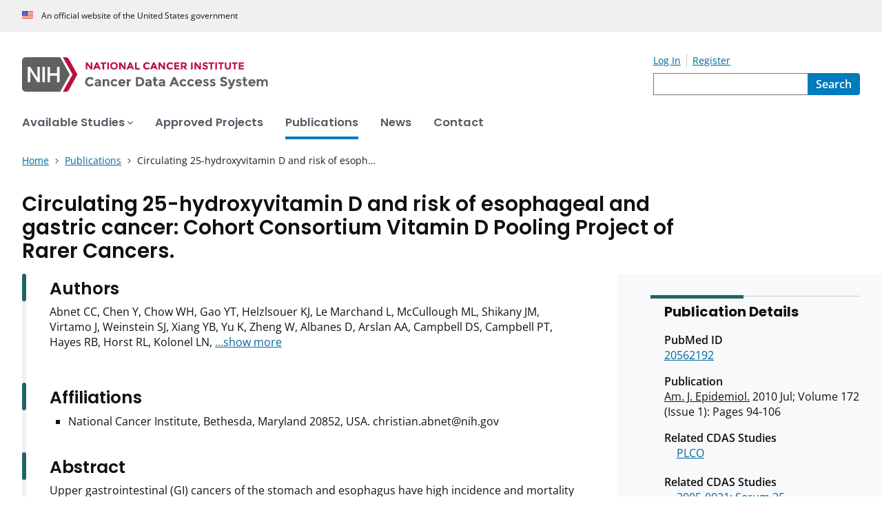

--- FILE ---
content_type: text/html; charset=utf-8
request_url: https://cdas.cancer.gov/publications/61/
body_size: 30948
content:
<!doctype html>
<html lang="en" data-megamenu-active-item="/">
    <head>
        <meta http-equiv="Content-Type" content="text/html; charset=utf-8">
        <meta http-equiv="X-UA-Compatible" content="IE=edge,chrome=1">
        <meta name="viewport" content="width=device-width, initial-scale=1" />
        
        <title>
    Circulating 25-hydroxyvitamin D and risk of esophageal and gastric cancer: … - Publications - The Cancer Data Access System
</title>
        
            <meta name="description" content="CDAS allows the research community to submit research projects to request data, biospecimens, or images from cancer trials and other studies. Approved projects and publications may be viewed." />
        
        
            <link rel="shortcut icon" href="/static/cdas/img/favicon.4ab56f109ee7.ico" />
        
        
        <link href="/static/cdas/libs/bootstrap/bootstrap-5.3.3.custom.min.f76292b855b2.css" rel="stylesheet" type="text/css" media="all" />
        <link href="/static/cdas/fontawesome/css/font-awesome.min.bf0c425cdb73.css" rel="stylesheet" type="text/css" media="all" />
        <link href="/static/cdas/css/ncids-minimal.ff851887209e.css" rel="stylesheet" type="text/css" media="all" />
        <link href="/static/cdas/compiled/css/cdas.929d738d9144.css" rel="stylesheet" type="text/css" media="all" />
        
        <link href="/static/cdas/css/rockvilleThunderstoneOverrides.41e125f2f7dc.css" rel="stylesheet" type="text/css" media="all" />
        <link href="/static/cdas/css/template.c2ef579f6f07.css" rel="stylesheet" type="text/css" media="all" />
        <link href="/static/cdas/css/styles.88bf7d5dab53.css" rel="stylesheet" type="text/css" media="all" />

        <link href="/static/cdas/compiled/css/print.d01624955edf.css" rel="stylesheet" type="text/css" media="print" />
        

        
        

    </head>
    <body class="min-vh-100 publications">
        <a href="#main-content" class="usa-skipnav">Skip to Main Content</a>

        
        

        <script>
            function is_IE() {
                return (window.navigator.userAgent.match(/MSIE|Trident/) !== null);
            }
            if (is_IE()) {
                ribbon = document.createElement("div")
                ribbon.innerHTML = '<span class="strong">WARNING:</span> Internet Explorer is no longer supported. We recommend using a modern browser for this site, such as Edge, Firefox, or Chrome.'
                ribbon.setAttribute("style", "background-color:#FFDCDC; padding:0.3em 0.5em; border-bottom:1px solid #aaa; font-size: 0.9em;")
        
                /*document.currentScript not supported in IE*/
                current_script = document.scripts[document.scripts.length - 1]
                var parent = current_script.parentNode
                /*Insert before lastChild so that this ribbon is after debug ribbon but before the script*/
                /*null is used in case lastChild gives an error -- in this case it will automatically insert at the end of parent's child nodes*/
                parent.insertBefore(ribbon, parent.lastChild || null)
            }
        </script>


        
        

        

        

        <section class="usa-banner usa-banner--nci-banner" aria-label="Official government website">
            <header class="usa-banner__header">
                <div class="usa-banner__inner">
                    <div class="usa-banner__header-text">An official website of the United States government</div>
                    
                </div>
            </header>
        </section>
        
        
         

        <header class="nci-header nci-header--megamenu" id="nci-header">
            <div class="nci-header__navbar">
                <div class="nci-logo" id="extended-mega-logo">
                    <a href="/" aria-label="National Cancer Institute - Cancer Data Access System Homepage">
                        <picture>
                            <source media="(min-width: 1024px)" srcset="/static/cdas/img/cdas.286db4a08688.svg" />
                            <img src="/static/cdas/img/cdas.286db4a08688.svg" alt="National Cancer Institute - Cancer Data Access System" width="300" height="42" />
                        </picture>
                    </a>
                </div>
                <div class="nci-header-nav__secondary usa-nav__secondary">
                    <button class="usa-button nci-header-mobilenav__open-btn">Menu</button>

                    <div class="nci-header-nav__secondary-inner">
                        
                            <ul class="nci-header-nav__secondary-links">
                                <li class="nci-header-nav__secondary-item">
                                    <a href="/login/">Log In</a>
                                </li>
                                <li class="nci-header-nav__secondary-item">
                                    <a href="/register/">Register</a>
                                </li>
                            </ul>
                        
                        
                        <section aria-label="Search component">
                            <form class="nci-header-search searchWrapper" role="search" id="search" name="search" method="get" action="/search/">
                                <label class="usa-sr-only" for="nci-header-search__field"> Search </label>
                                <input class="usa-input" id="nci-header-search__field" type="search" name="query" />

                                <button class="usa-button nci-header-search__search-button" type="submit" aria-label="Search">
                                    <span aria-hidden="true" class="nci-header-search__label">Search</span>
                                    <svg aria-labelledby="search-icon-title" class="usa-icon" role="img" viewBox="0 0 24 24" xmlns="http://www.w3.org/2000/svg">
                                        <title id="search-icon-title">Search</title>
                                        <path d="M0 0h24v24H0z" fill="none" />
                                        <path d="M15.5 14h-.79l-.28-.27C15.41 12.59 16 11.11 16 9.5 16 5.91 13.09 3 9.5 3S3 5.91 3 9.5 5.91 16 9.5 16c1.61 0 3.09-.59 4.23-1.57l.27.28v.79l5 4.99L20.49 19l-4.99-5zm-6 0C7.01 14 5 11.99 5 9.5S7.01 5 9.5 5 14 7.01 14 9.5 11.99 14 9.5 14z" />
                                    </svg>
                                </button>
                            </form>
                        </section>
                    </div>
                </div>
            </div>

            <nav aria-label="Primary Navigation" class="nci-header-nav">
    <div class="nci-header-nav__inner">
        <ul class="nci-header-nav__primary">
            <li class="nci-header-nav__primary-item">
            <a href="#" class="nci-header-nav__primary-link " data-menu-id="available_studies">
                <span>Available Studies</span>
            </a>
            </li>
            <li class="nci-header-nav__primary-item">
                <a href="/approved-projects/" class="nci-header-nav__primary-link 
                ">
                    <span>Approved Projects</span>
                </a>
            </li>
            <li class="nci-header-nav__primary-item">
                <a href="/publications/" class="nci-header-nav__primary-link 
                usa-current">
                    <span>Publications</span>
                </a>
            </li>
            <li class="nci-header-nav__primary-item">
                <a href="/news/"
                class="nci-header-nav__primary-link 
                ">
                    <span>News</span>
                </a>
            </li>
            <li class="nci-header-nav__primary-item">
                
                    <a class="nci-header-nav__primary-link " href="/contact/">
                        <span>Contact</span>
                    </a>
                
            </li>
            
        </ul>
    </div>
</nav>
        </header>

        
        <div class="grid-container">
            <div class="grid-row flex-no-wrap">
                <div class="grid-col-10">
                    <nav aria-label="Breadcrumbs" class="usa-breadcrumb usa-breadcrumb--wrap">
                        <ol class="usa-breadcrumb__list">
                            <li class="usa-breadcrumb__list-item">
                                <a class="usa-breadcrumb__link" href="/">
                                    <span>Home</span>
                                </a>
                            </li>
                            
    
    <li class="usa-breadcrumb__list-item">
        <a class="usa-breadcrumb__link" href="/publications/">
            <span>Publications</span>
        </a>
    </li>

    <li class="usa-breadcrumb__list-item usa-current" aria-current="page">
        <span>Circulating 25-hydroxyvitamin D and risk of esoph…</span>
    </li>

                        </ol>
                    </nav>
                </div>
            </div>
        </div>
        

        
        <main class="pt-3 flex-grow-1 one-col-headings">
            
            
            
            <div class="alert-wrapper">   
                
            </div>
            
            
                                        
                    
                    <div class="full-bleed">
                    <div id="main-content">  
                         
                        
                
                                
    <div class="grid-container" id="pub-title">
        <div class="grid-row mb-lg-3">
            <h1 class="col-12 col-lg-10 mt-0 mb-2 mb-lg-0">Circulating 25-hydroxyvitamin D and risk of esophageal and gastric cancer: Cohort Consortium Vitamin D Pooling Project of Rarer Cancers.</h1>
            
                
            
        </div>
    </div>
    <div id="bleed-right"></div>
    <div class="grid-container">  
        
        
        <div class="grid-row cdas-rightNav-wrapper" id="pub-details">
            <div class="col-lg-8">
                <div class="cdas-card">
                    <h2>Authors</h2>
                    <p>Abnet CC, Chen Y, Chow WH, Gao YT, Helzlsouer KJ, Le Marchand L, McCullough ML, Shikany JM, Virtamo J, Weinstein SJ, Xiang YB, Yu K, Zheng W, Albanes D, Arslan AA, Campbell DS, Campbell PT, Hayes RB, Horst RL, Kolonel LN, <span class="read-more">    <a href="#">        ...show more    </a></span><span class="more no-display">Nomura AM, Purdue MP, Snyder K, Shu XO</span></p>
                </div>
                
                    <div class="cdas-card">
                        <h2>Affiliations</h2>
                        <ul class="usa-list cdas-list my-0"><li>National Cancer Institute, Bethesda, Maryland 20852, USA. christian.abnet@nih.gov</li></ul>
                    </div>
                
                <div class="cdas-card">
                    <h2>Abstract</h2>
                    
                        <p>Upper gastrointestinal (GI) cancers of the stomach and esophagus have high incidence and mortality worldwide, but they are uncommon in Western countries. Little information exists on the association between vitamin D and risk of upper GI cancers. This study examined the association between circulating 25-hydroxyvitamin D (25(OH)D) and upper GI cancer risk in the Cohort Consortium Vitamin D Pooling Project of Rarer Cancers. Concentrations of 25(OH)D were measured from 1,065 upper GI cancer cases and 1,066 age-, sex-, race-, and season-of blood draw-matched controls from 8 prospective cohort studies. In multivariate-adjusted models, circulating 25(OH)D concentration was not significantly associated with upper GI cancer risk. Subgroup analysis by race showed that among Asians, but not Caucasians, lower concentrations of 25(OH)D (<25 nmol/L) were associated with a statistically significant decreased risk of upper GI cancer (reference: 50-<75 nmol/L) (odds ratio = 0.53, 95% confidence interval: 0.31, 0.91; P trend = 0.003). Never smokers with concentrations of <25 nmol/L showed a lower risk of upper GI cancers (odds ratio = 0.55, 95% confidence interval: 0.31, 0.96). Subgroup analyses by alcohol consumption produced opposing trends. Results do not support the hypothesis that interventions aimed at increasing vitamin D status would lead to a lower risk of these highly fatal cancers.</p>
                    
                </div>
                
                
                    
                        
                    
                
                <div class="pub-footer">
                    <a href="/publications/" class="usa-button">Back to Publication Search</a>
                </div>
            </div>
            <div class="col-lg-4">
                <div class="horizontal-swap" id="pub-details-box">
                    <div class="cdas-rightNav py-4 py-lg-0">
                        <div class="cdas-rightNav-header px-4 px-lg-0 pb-lg-2">
                            <p class="strong fs-5">Publication Details</p>
                        </div>
                        <div class="cdas-rightNav-content px-4 px-lg-0">
                            
                                <p>
                                    <span class="fw-semibold">PubMed ID</span><br>
                                    <a href="https://pubmed.ncbi.nlm.nih.gov/20562192/">20562192</a>
                                </p>
                            
                            
                            
                            <p>
                                <span class="fw-semibold">Publication</span><br>
                                
                                    <span><u>Am. J. Epidemiol.</u> 2010 Jul; Volume 172 (Issue 1): Pages 94-106</span>
                                
                            </p>
                            
                                <span class="fw-semibold pt-4">Related CDAS Studies</span>
                                <ul>
                                    
                                        <li>
                                            
                                                <a href="/plco/">PLCO</a>
                                            
                                        </li>
                                    
                                </ul>
                            
                            
                                <span class="fw-semibold pt-4">Related CDAS Studies</span>
                                <ul>
                                    
                                        <li>
                                            <a href="/approved-projects/352/">
                                                
                                                    2005-0021: 
                                                
                                                Serum 25-hydroxyvitamin D, dietary vitamin D and non-Hodgkin Lymphoma: a Nested Case Control Study in the PLCO Trial
                                            </a>
                                            (Mark Purdue
                                                
                                                    - 2006
                                                )
                                        </li>
                                    
                                </ul>
                            
                        </div>
                    </div>
                </div>
            </div>
        </div>
    </div>

                            </div><!-- end id="main-content" -->
                
                      
                        </div><!-- end class="full-bleed" for single-column no hero-->
                    
                
                
            </main>

        

        

        <footer aria-label="Footer" class="usa-footer usa-footer--nci-big" id="nci-footer">
            
                <div class="usa-footer__primary-section">
                    <div class="grid-container">
                        <div class="grid-row grid-gap">
                            <div class="tablet:grid-col-8">
                                <nav aria-label="Footer navigation" class="usa-footer__nav">
                                    <div class="grid-row grid-gap-4">
                                        <div class="mobile-lg:grid-col-6 desktop:grid-col-4">
                                            <section class="usa-footer__primary-content usa-footer__primary-content--collapsible">
                                                <div class="usa-footer__primary-link">About</div>
                                                <ul class="usa-list usa-list--unstyled">
                                                    <li class="usa-footer__secondary-link">
                                                        <a href="/">Home</a>
                                                    </li>
                                                    <li class="usa-footer__secondary-link">
                                                        <a href="/news/">CDAS News</a>
                                                    </li>
                                                    <li class="usa-footer__secondary-link">
                                                        <a href="https://prevention.cancer.gov/about-dcp">About DCP</a>
                                                    </li>
                                                </ul>
                                            </section>
                                        </div>
                                        <div class="mobile-lg:grid-col-6 desktop:grid-col-4">
                                            <section class="usa-footer__primary-content usa-footer__primary-content--collapsible">
                                                <div class="usa-footer__primary-link">Resources</div>
                                                <ul class="usa-list usa-list--unstyled">
                                                    <li class="usa-footer__secondary-link">
                                                        <a href="/approved-projects/">Approved Projects</a>
                                                    </li>
                                                    <li class="usa-footer__secondary-link">
                                                        <a href="/search/">Search this Site</a>
                                                    </li>
                                                    <li class="usa-footer__secondary-link">
                                                        <a href="/publications/">Publications</a>
                                                    </li>
                                                    <li class="usa-footer__secondary-link">
                                                        <a href="/contact/">Contact Us</a>
                                                        
                                                    </li>
                                                </ul>
                                            </section>
                                        </div>
                                        <div class="mobile-lg:grid-col-6 desktop:grid-col-4">
                                            <section class="usa-footer__primary-content usa-footer__primary-content--collapsible">
                                                <div class="usa-footer__primary-link">Policies</div>
                                                <ul class="usa-list usa-list--unstyled">
                                                    <li class="usa-footer__secondary-link">
                                                        <a href="https://www.cancer.gov/policies/accessibility">Accessibility</a>
                                                    </li>
                                                    <li class="usa-footer__secondary-link">
                                                        <a href="https://www.cancer.gov/policies/foia">FOIA</a>
                                                    </li>
                                                    <li class="usa-footer__secondary-link">
                                                        <a href="/policies/">Privacy &amp; Security</a>
                                                    </li>
                                                    <li class="usa-footer__secondary-link">
                                                        <a href="https://www.cancer.gov/policies/disclaimer">Disclaimers</a>
                                                    </li>
                                                    <li class="usa-footer__secondary-link">
                                                        <a
                                                        href="https://www.hhs.gov/vulnerability-disclosure-policy/index.html"
                                                        >Vulnerability Disclosure</a>
                                                    </li>
                                                    </ul>
                                            </section>
                                        </div>
                                    </div>
                                </nav>
                            </div>
                            <div class="tablet:grid-col-4">
                                <div class="usa-sign-up">
                                    <div class="usa-sign-up__heading">Sign up for email updates</div>
                                    <p>Choose from several email lists to get alerts about news, content updates, and more from NCI.</p>
                                    <form accept-charset="UTF-8" action="https://public.govdelivery.com/accounts/USNIHNCI/subscribers/qualify" aria-label="Footer subscribe" class="usa-form" id="signup" method="post" novalidate target="_blank">
                                        <input id="category_id" name="category_id" type="hidden" value="USNIHNCI_C25" />
                                        <div class="usa-form-group">
                                            <label class="usa-label" for="email"> Enter your email address </label>
                                            <input class="usa-input width-full" id="email" name="email" type="email" value="" />
                                        </div>
                                        <button class="usa-button usa-button--accent-warm" type="submit">Sign up</button>
                                    </form>
                                </div>
                            </div>
                        </div>
                    </div>
                </div>
                <div class="usa-footer__secondary-section">
                    <div class="grid-container">
                        <div class="grid-row grid-gap">
                            <div class="usa-footer__logo grid-row desktop:grid-col-5">
                                <div class="mobile-lg:grid-col-auto mobile-lg:margin-bottom-3">
                                    <p class="usa-footer__logo-heading">
                                        <span class="logo__agency-name">National Cancer Institute</span>
                                        <span class="logo__parent-organization">at the National Institute of Health</span>
                                    </p>
                                </div>
                            </div>
                            <div class="usa-footer__contact-links desktop:grid-col-7">
                                <div class="usa-footer__contact-heading">Contact Us</div>
                                <div class="usa-footer__address">
                                    <div class="usa-footer__contact-info grid-row grid-gap">
                                        <div class="tablet:grid-col-auto">
                                            <a href="https://livehelp.cancer.gov/">Live Chat</a>
                                        </div>
                                        <div class="tablet:grid-col-auto tablet:margin-left-2">
                                            <a href="tel:1-800-4-CANCER">1-800-4-CANCER</a>
                                        </div>
                                        <div class="tablet:grid-col-auto tablet:margin-left-2">
                                            <a href="NCIinfo@nih.gov">NCIinfo@nih.gov</a>
                                        </div>
                                        <div class="tablet:grid-col-auto tablet:margin-left-2">
                                            <a href="/contact/">Contact CDAS</a>
                                        </div>
                                    </div>
                                </div>
                            </div>
                        </div>
                        <div class="grid-row grid-gap">
                            <div class="usa-footer__social-links desktop:grid-col-5">
                                <div class="usa-footer__social-heading">Follow us</div>
                                <div class="grid-row grid-gap-1 nci-big__social">
                                    <div class="grid-col-auto">
                                        <a class="usa-social-link no-exit-notification" href="https://twitter.com/thenci">
                                            <svg xmlns="http://www.w3.org/2000/svg" viewBox="0 0 24 24" class="usa-icon" role="img" aria-labelledby="x-title">
                                            <title id="x-title">Follow on X</title>
                                            <path
                                                d="M12 22c5.5 0 10-4.5 10-10S17.5 2 12 2 2 6.5 2 12s4.5 10 10 10zm5.2-15.6L13.3 11l4.3 6.2h-3.1L11.6 13 8 17.2h-.9l4.1-4.8-4.1-6h3.1l2.7 3.9 3.4-3.9h.9zm-5.6 5.4.4.6 2.8 4h1.4l-3.5-5-.4-.6-2.6-3.7H8.3l3.3 4.7z"
                                            />
                                            </svg>
                                        </a>
                                    </div>
                                    <div class="grid-col-auto">
                                        <a class="usa-social-link no-exit-notification usa-social-link--linkedin" href="https://www.linkedin.com/company/nationalcancerinstitute/">
                                            <svg aria-labelledby="linkedin-title" class="usa-icon" role="img" viewBox="0 0 24 24" xmlns="http://www.w3.org/2000/svg">
                                                <title id="linkedin-title">Linkedin</title>
                                                <g id="final">
                                                    <path
                                                        d="M12,2C6.48,2,2,6.48,2,12s4.48,10,10,10s10-4.48,10-10S17.52,2,12,2z M8.912001,17.584H6.584v-7.472h2.328001V17.584z
                                                M7.744,9.104C6.992,9.104,6.4,8.488,6.4,7.76c0-0.752,0.592-1.344,1.344-1.344c0.728,0,1.343999,0.592,1.343999,1.344
                                                C9.087999,8.488,8.472,9.104,7.744,9.104z M17.6,17.584h-2.328v-3.64c0-0.856-0.024001-1.967999-1.216001-1.967999
                                                s-1.392,0.927999-1.392,1.912v3.696H10.36v-7.472h2.224v1.008h0.024c0.464-0.752,1.296-1.216001,2.199999-1.192
                                                c2.352001,0,2.792,1.552001,2.792,3.544001C17.6,13.472,17.6,17.584,17.6,17.584z"
                                                    />
                                                </g>
                                            </svg>
                                        </a>
                                    </div>
                                </div>
                            </div>
                            <div class="usa-footer__contact-links desktop:grid-col-7">
                                <div class="usa-footer__address height-full">
                                    <div class="usa-footer__contact-info grid-row grid-gap height-full">
                                        <address>
                                            <a href="https://www.hhs.gov/"> U.S. Department of Health and Human Services </a>
                                            <a href="https://www.nih.gov/"> National Institutes of Health </a>
                                            <a href="https://www.cancer.gov/"> National Cancer Institute </a>
                                            <a href="https://usa.gov/">USA.gov</a>
                                        </address>
                                    </div>
                                </div>
                            </div>
                        </div>
                    </div>
                </div>
                
            
            </footer>
        

        
        <script src="/static/cdas/libs/jquery/jquery-3.7.1.min.2c872dbe60f4.js"></script>
        <script src="/static/cdas/bootstrap/js/bootstrap.bundle.min.119fc8956785.js"></script>
        
        <script src="/static/cdas/js/ncids-minimal.4e1ad5512feb.js"></script>
        <script src="/static/cdas/js/template-min.0c0c6e9ef37c.js"></script>
        <script type="text/javascript" src="/static/cdas/compiled/js/cdas.ef2f657a4049.js" charset="utf-8"></script>


        
        
        <script>
            var EXTLINKS_URL = '/extlinks/';
            var LOGIN_URL = '/login/';
            var HOMEPAGE_URL = '/';
            var _CSRF_TOKEN = '25dNKaNWYFhbxTPRrrs7YsyD4GpAKOkGQ3XMG7uC0FqNe7N9Becm91X2Gp4ewhfH'; 
            var IS_ANONYMOUS = 'True'
        </script>
        
        
        
        
<script>
    $('document').ready(function() {
        $('#main-content').css({'position':'relative'});
        var pubDetailsHeight = $('#pub-details-box').outerHeight();
        var pubTitleHeight = $('#pub-title').outerHeight();
        var alertHeight = $('.publications-alert').outerHeight(true);
        var $pubHeadingHeight = parseInt(pubTitleHeight) + parseInt(alertHeight);
        
        $('#bleed-right').css({'height': pubDetailsHeight, 'top': $pubHeadingHeight});
    });
</script>

        
        
            <!-- BEGIN Digital Analytics Program (DAP) INCLUDE CODE -->
            <!-- We participate in the US government's analytics program. See the data at analytics.usa.gov. -->
            <script src="//assets.adobedtm.com/f1bfa9f7170c81b1a9a9ecdcc6c5215ee0b03c84/satelliteLib-4b219b82c4737db0e1797b6c511cf10c802c95cb.js"></script>
            <script type="text/javascript">_satellite.pageBottom();</script>
            <!-- END Digital Analytics Program (DAP) INCLUDE CODE -->
        
    </body>
</html>


--- FILE ---
content_type: text/css
request_url: https://cdas.cancer.gov/static/cdas/compiled/css/cdas.929d738d9144.css
body_size: 60938
content:
/*!
 * Datepicker for Bootstrap v1.9.0 (https://github.com/uxsolutions/bootstrap-datepicker)
 *
 * Licensed under the Apache License v2.0 (http://www.apache.org/licenses/LICENSE-2.0)
 */.datepicker{border-radius:4px;direction:ltr}.datepicker-inline{width:220px}.datepicker-rtl{direction:rtl}.datepicker-rtl.dropdown-menu{left:auto}.datepicker-rtl table tr td span{float:right}.datepicker-dropdown{top:0;left:0;padding:4px}.datepicker-dropdown:before{content:'';display:inline-block;border-left:7px solid transparent;border-right:7px solid transparent;border-bottom:7px solid rgba(0,0,0,0.15);border-top:0;border-bottom-color:rgba(0,0,0,0.2);position:absolute}.datepicker-dropdown:after{content:'';display:inline-block;border-left:6px solid transparent;border-right:6px solid transparent;border-bottom:6px solid #fff;border-top:0;position:absolute}.datepicker-dropdown.datepicker-orient-left:before{left:6px}.datepicker-dropdown.datepicker-orient-left:after{left:7px}.datepicker-dropdown.datepicker-orient-right:before{right:6px}.datepicker-dropdown.datepicker-orient-right:after{right:7px}.datepicker-dropdown.datepicker-orient-bottom:before{top:-7px}.datepicker-dropdown.datepicker-orient-bottom:after{top:-6px}.datepicker-dropdown.datepicker-orient-top:before{bottom:-7px;border-bottom:0;border-top:7px solid rgba(0,0,0,0.15)}.datepicker-dropdown.datepicker-orient-top:after{bottom:-6px;border-bottom:0;border-top:6px solid #fff}.datepicker table{margin:0;-webkit-touch-callout:none;-webkit-user-select:none;-khtml-user-select:none;-moz-user-select:none;-ms-user-select:none;user-select:none}.datepicker table tr td,.datepicker table tr th{text-align:center;width:30px;height:30px;border-radius:4px;border:0}.table-striped .datepicker table tr td,.table-striped .datepicker table tr th{background-color:transparent}.datepicker table tr td.old,.datepicker table tr td.new{color:#777}.datepicker table tr td.day:hover,.datepicker table tr td.focused{background:#eee;cursor:pointer}.datepicker table tr td.disabled,.datepicker table tr td.disabled:hover{background:0;color:#777;cursor:default}.datepicker table tr td.highlighted{color:#000;background-color:#d9edf7;border-color:#85c5e5;border-radius:0}.datepicker table tr td.highlighted:focus,.datepicker table tr td.highlighted.focus{color:#000;background-color:#afd9ee;border-color:#298fc2}.datepicker table tr td.highlighted:hover{color:#000;background-color:#afd9ee;border-color:#52addb}.datepicker table tr td.highlighted:active,.datepicker table tr td.highlighted.active{color:#000;background-color:#afd9ee;border-color:#52addb}.datepicker table tr td.highlighted:active:hover,.datepicker table tr td.highlighted.active:hover,.datepicker table tr td.highlighted:active:focus,.datepicker table tr td.highlighted.active:focus,.datepicker table tr td.highlighted:active.focus,.datepicker table tr td.highlighted.active.focus{color:#000;background-color:#91cbe8;border-color:#298fc2}.datepicker table tr td.highlighted.disabled:hover,.datepicker table tr td.highlighted[disabled]:hover,fieldset[disabled] .datepicker table tr td.highlighted:hover,.datepicker table tr td.highlighted.disabled:focus,.datepicker table tr td.highlighted[disabled]:focus,fieldset[disabled] .datepicker table tr td.highlighted:focus,.datepicker table tr td.highlighted.disabled.focus,.datepicker table tr td.highlighted[disabled].focus,fieldset[disabled] .datepicker table tr td.highlighted.focus{background-color:#d9edf7;border-color:#85c5e5}.datepicker table tr td.highlighted.focused{background:#afd9ee}.datepicker table tr td.highlighted.disabled,.datepicker table tr td.highlighted.disabled:active{background:#d9edf7;color:#777}.datepicker table tr td.today{color:#000;background-color:#ffdb99;border-color:#ffb733}.datepicker table tr td.today:focus,.datepicker table tr td.today.focus{color:#000;background-color:#ffc966;border-color:#b37400}.datepicker table tr td.today:hover{color:#000;background-color:#ffc966;border-color:#f59e00}.datepicker table tr td.today:active,.datepicker table tr td.today.active{color:#000;background-color:#ffc966;border-color:#f59e00}.datepicker table tr td.today:active:hover,.datepicker table tr td.today.active:hover,.datepicker table tr td.today:active:focus,.datepicker table tr td.today.active:focus,.datepicker table tr td.today:active.focus,.datepicker table tr td.today.active.focus{color:#000;background-color:#ffbc42;border-color:#b37400}.datepicker table tr td.today.disabled:hover,.datepicker table tr td.today[disabled]:hover,fieldset[disabled] .datepicker table tr td.today:hover,.datepicker table tr td.today.disabled:focus,.datepicker table tr td.today[disabled]:focus,fieldset[disabled] .datepicker table tr td.today:focus,.datepicker table tr td.today.disabled.focus,.datepicker table tr td.today[disabled].focus,fieldset[disabled] .datepicker table tr td.today.focus{background-color:#ffdb99;border-color:#ffb733}.datepicker table tr td.today.focused{background:#ffc966}.datepicker table tr td.today.disabled,.datepicker table tr td.today.disabled:active{background:#ffdb99;color:#777}.datepicker table tr td.range{color:#000;background-color:#eee;border-color:#bbb;border-radius:0}.datepicker table tr td.range:focus,.datepicker table tr td.range.focus{color:#000;background-color:#d5d5d5;border-color:#7c7c7c}.datepicker table tr td.range:hover{color:#000;background-color:#d5d5d5;border-color:#9d9d9d}.datepicker table tr td.range:active,.datepicker table tr td.range.active{color:#000;background-color:#d5d5d5;border-color:#9d9d9d}.datepicker table tr td.range:active:hover,.datepicker table tr td.range.active:hover,.datepicker table tr td.range:active:focus,.datepicker table tr td.range.active:focus,.datepicker table tr td.range:active.focus,.datepicker table tr td.range.active.focus{color:#000;background-color:#c3c3c3;border-color:#7c7c7c}.datepicker table tr td.range.disabled:hover,.datepicker table tr td.range[disabled]:hover,fieldset[disabled] .datepicker table tr td.range:hover,.datepicker table tr td.range.disabled:focus,.datepicker table tr td.range[disabled]:focus,fieldset[disabled] .datepicker table tr td.range:focus,.datepicker table tr td.range.disabled.focus,.datepicker table tr td.range[disabled].focus,fieldset[disabled] .datepicker table tr td.range.focus{background-color:#eee;border-color:#bbb}
.datepicker table tr td.range.focused{background:#d5d5d5}.datepicker table tr td.range.disabled,.datepicker table tr td.range.disabled:active{background:#eee;color:#777}.datepicker table tr td.range.highlighted{color:#000;background-color:#e4eef3;border-color:#9dc1d3}.datepicker table tr td.range.highlighted:focus,.datepicker table tr td.range.highlighted.focus{color:#000;background-color:#c1d7e3;border-color:#4b88a6}.datepicker table tr td.range.highlighted:hover{color:#000;background-color:#c1d7e3;border-color:#73a6c0}.datepicker table tr td.range.highlighted:active,.datepicker table tr td.range.highlighted.active{color:#000;background-color:#c1d7e3;border-color:#73a6c0}.datepicker table tr td.range.highlighted:active:hover,.datepicker table tr td.range.highlighted.active:hover,.datepicker table tr td.range.highlighted:active:focus,.datepicker table tr td.range.highlighted.active:focus,.datepicker table tr td.range.highlighted:active.focus,.datepicker table tr td.range.highlighted.active.focus{color:#000;background-color:#a8c8d8;border-color:#4b88a6}.datepicker table tr td.range.highlighted.disabled:hover,.datepicker table tr td.range.highlighted[disabled]:hover,fieldset[disabled] .datepicker table tr td.range.highlighted:hover,.datepicker table tr td.range.highlighted.disabled:focus,.datepicker table tr td.range.highlighted[disabled]:focus,fieldset[disabled] .datepicker table tr td.range.highlighted:focus,.datepicker table tr td.range.highlighted.disabled.focus,.datepicker table tr td.range.highlighted[disabled].focus,fieldset[disabled] .datepicker table tr td.range.highlighted.focus{background-color:#e4eef3;border-color:#9dc1d3}.datepicker table tr td.range.highlighted.focused{background:#c1d7e3}.datepicker table tr td.range.highlighted.disabled,.datepicker table tr td.range.highlighted.disabled:active{background:#e4eef3;color:#777}.datepicker table tr td.range.today{color:#000;background-color:#f7ca77;border-color:#f1a417}.datepicker table tr td.range.today:focus,.datepicker table tr td.range.today.focus{color:#000;background-color:#f4b747;border-color:#815608}.datepicker table tr td.range.today:hover{color:#000;background-color:#f4b747;border-color:#bf800c}.datepicker table tr td.range.today:active,.datepicker table tr td.range.today.active{color:#000;background-color:#f4b747;border-color:#bf800c}.datepicker table tr td.range.today:active:hover,.datepicker table tr td.range.today.active:hover,.datepicker table tr td.range.today:active:focus,.datepicker table tr td.range.today.active:focus,.datepicker table tr td.range.today:active.focus,.datepicker table tr td.range.today.active.focus{color:#000;background-color:#f2aa25;border-color:#815608}.datepicker table tr td.range.today.disabled:hover,.datepicker table tr td.range.today[disabled]:hover,fieldset[disabled] .datepicker table tr td.range.today:hover,.datepicker table tr td.range.today.disabled:focus,.datepicker table tr td.range.today[disabled]:focus,fieldset[disabled] .datepicker table tr td.range.today:focus,.datepicker table tr td.range.today.disabled.focus,.datepicker table tr td.range.today[disabled].focus,fieldset[disabled] .datepicker table tr td.range.today.focus{background-color:#f7ca77;border-color:#f1a417}.datepicker table tr td.range.today.disabled,.datepicker table tr td.range.today.disabled:active{background:#f7ca77;color:#777}.datepicker table tr td.selected,.datepicker table tr td.selected.highlighted{color:#fff;background-color:#777;border-color:#555;text-shadow:0 -1px 0 rgba(0,0,0,0.25)}.datepicker table tr td.selected:focus,.datepicker table tr td.selected.highlighted:focus,.datepicker table tr td.selected.focus,.datepicker table tr td.selected.highlighted.focus{color:#fff;background-color:#5e5e5e;border-color:#161616}.datepicker table tr td.selected:hover,.datepicker table tr td.selected.highlighted:hover{color:#fff;background-color:#5e5e5e;border-color:#373737}.datepicker table tr td.selected:active,.datepicker table tr td.selected.highlighted:active,.datepicker table tr td.selected.active,.datepicker table tr td.selected.highlighted.active{color:#fff;background-color:#5e5e5e;border-color:#373737}.datepicker table tr td.selected:active:hover,.datepicker table tr td.selected.highlighted:active:hover,.datepicker table tr td.selected.active:hover,.datepicker table tr td.selected.highlighted.active:hover,.datepicker table tr td.selected:active:focus,.datepicker table tr td.selected.highlighted:active:focus,.datepicker table tr td.selected.active:focus,.datepicker table tr td.selected.highlighted.active:focus,.datepicker table tr td.selected:active.focus,.datepicker table tr td.selected.highlighted:active.focus,.datepicker table tr td.selected.active.focus,.datepicker table tr td.selected.highlighted.active.focus{color:#fff;background-color:#4c4c4c;border-color:#161616}.datepicker table tr td.selected.disabled:hover,.datepicker table tr td.selected.highlighted.disabled:hover,.datepicker table tr td.selected[disabled]:hover,.datepicker table tr td.selected.highlighted[disabled]:hover,fieldset[disabled] .datepicker table tr td.selected:hover,fieldset[disabled] .datepicker table tr td.selected.highlighted:hover,.datepicker table tr td.selected.disabled:focus,.datepicker table tr td.selected.highlighted.disabled:focus,.datepicker table tr td.selected[disabled]:focus,.datepicker table tr td.selected.highlighted[disabled]:focus,fieldset[disabled] .datepicker table tr td.selected:focus,fieldset[disabled] .datepicker table tr td.selected.highlighted:focus,.datepicker table tr td.selected.disabled.focus,.datepicker table tr td.selected.highlighted.disabled.focus,.datepicker table tr td.selected[disabled].focus,.datepicker table tr td.selected.highlighted[disabled].focus,fieldset[disabled] .datepicker table tr td.selected.focus,fieldset[disabled] .datepicker table tr td.selected.highlighted.focus{background-color:#777;border-color:#555}.datepicker table tr td.active,.datepicker table tr td.active.highlighted{color:#fff;background-color:#337ab7;border-color:#2e6da4;text-shadow:0 -1px 0 rgba(0,0,0,0.25)}
.datepicker table tr td.active:focus,.datepicker table tr td.active.highlighted:focus,.datepicker table tr td.active.focus,.datepicker table tr td.active.highlighted.focus{color:#fff;background-color:#286090;border-color:#122b40}.datepicker table tr td.active:hover,.datepicker table tr td.active.highlighted:hover{color:#fff;background-color:#286090;border-color:#204d74}.datepicker table tr td.active:active,.datepicker table tr td.active.highlighted:active,.datepicker table tr td.active.active,.datepicker table tr td.active.highlighted.active{color:#fff;background-color:#286090;border-color:#204d74}.datepicker table tr td.active:active:hover,.datepicker table tr td.active.highlighted:active:hover,.datepicker table tr td.active.active:hover,.datepicker table tr td.active.highlighted.active:hover,.datepicker table tr td.active:active:focus,.datepicker table tr td.active.highlighted:active:focus,.datepicker table tr td.active.active:focus,.datepicker table tr td.active.highlighted.active:focus,.datepicker table tr td.active:active.focus,.datepicker table tr td.active.highlighted:active.focus,.datepicker table tr td.active.active.focus,.datepicker table tr td.active.highlighted.active.focus{color:#fff;background-color:#204d74;border-color:#122b40}.datepicker table tr td.active.disabled:hover,.datepicker table tr td.active.highlighted.disabled:hover,.datepicker table tr td.active[disabled]:hover,.datepicker table tr td.active.highlighted[disabled]:hover,fieldset[disabled] .datepicker table tr td.active:hover,fieldset[disabled] .datepicker table tr td.active.highlighted:hover,.datepicker table tr td.active.disabled:focus,.datepicker table tr td.active.highlighted.disabled:focus,.datepicker table tr td.active[disabled]:focus,.datepicker table tr td.active.highlighted[disabled]:focus,fieldset[disabled] .datepicker table tr td.active:focus,fieldset[disabled] .datepicker table tr td.active.highlighted:focus,.datepicker table tr td.active.disabled.focus,.datepicker table tr td.active.highlighted.disabled.focus,.datepicker table tr td.active[disabled].focus,.datepicker table tr td.active.highlighted[disabled].focus,fieldset[disabled] .datepicker table tr td.active.focus,fieldset[disabled] .datepicker table tr td.active.highlighted.focus{background-color:#337ab7;border-color:#2e6da4}.datepicker table tr td span{display:block;width:23%;height:54px;line-height:54px;float:left;margin:1%;cursor:pointer;border-radius:4px}.datepicker table tr td span:hover,.datepicker table tr td span.focused{background:#eee}.datepicker table tr td span.disabled,.datepicker table tr td span.disabled:hover{background:0;color:#777;cursor:default}.datepicker table tr td span.active,.datepicker table tr td span.active:hover,.datepicker table tr td span.active.disabled,.datepicker table tr td span.active.disabled:hover{color:#fff;background-color:#337ab7;border-color:#2e6da4;text-shadow:0 -1px 0 rgba(0,0,0,0.25)}.datepicker table tr td span.active:focus,.datepicker table tr td span.active:hover:focus,.datepicker table tr td span.active.disabled:focus,.datepicker table tr td span.active.disabled:hover:focus,.datepicker table tr td span.active.focus,.datepicker table tr td span.active:hover.focus,.datepicker table tr td span.active.disabled.focus,.datepicker table tr td span.active.disabled:hover.focus{color:#fff;background-color:#286090;border-color:#122b40}.datepicker table tr td span.active:hover,.datepicker table tr td span.active:hover:hover,.datepicker table tr td span.active.disabled:hover,.datepicker table tr td span.active.disabled:hover:hover{color:#fff;background-color:#286090;border-color:#204d74}.datepicker table tr td span.active:active,.datepicker table tr td span.active:hover:active,.datepicker table tr td span.active.disabled:active,.datepicker table tr td span.active.disabled:hover:active,.datepicker table tr td span.active.active,.datepicker table tr td span.active:hover.active,.datepicker table tr td span.active.disabled.active,.datepicker table tr td span.active.disabled:hover.active{color:#fff;background-color:#286090;border-color:#204d74}.datepicker table tr td span.active:active:hover,.datepicker table tr td span.active:hover:active:hover,.datepicker table tr td span.active.disabled:active:hover,.datepicker table tr td span.active.disabled:hover:active:hover,.datepicker table tr td span.active.active:hover,.datepicker table tr td span.active:hover.active:hover,.datepicker table tr td span.active.disabled.active:hover,.datepicker table tr td span.active.disabled:hover.active:hover,.datepicker table tr td span.active:active:focus,.datepicker table tr td span.active:hover:active:focus,.datepicker table tr td span.active.disabled:active:focus,.datepicker table tr td span.active.disabled:hover:active:focus,.datepicker table tr td span.active.active:focus,.datepicker table tr td span.active:hover.active:focus,.datepicker table tr td span.active.disabled.active:focus,.datepicker table tr td span.active.disabled:hover.active:focus,.datepicker table tr td span.active:active.focus,.datepicker table tr td span.active:hover:active.focus,.datepicker table tr td span.active.disabled:active.focus,.datepicker table tr td span.active.disabled:hover:active.focus,.datepicker table tr td span.active.active.focus,.datepicker table tr td span.active:hover.active.focus,.datepicker table tr td span.active.disabled.active.focus,.datepicker table tr td span.active.disabled:hover.active.focus{color:#fff;background-color:#204d74;border-color:#122b40}.datepicker table tr td span.active.disabled:hover,.datepicker table tr td span.active:hover.disabled:hover,.datepicker table tr td span.active.disabled.disabled:hover,.datepicker table tr td span.active.disabled:hover.disabled:hover,.datepicker table tr td span.active[disabled]:hover,.datepicker table tr td span.active:hover[disabled]:hover,.datepicker table tr td span.active.disabled[disabled]:hover,.datepicker table tr td span.active.disabled:hover[disabled]:hover,fieldset[disabled] .datepicker table tr td span.active:hover,fieldset[disabled] .datepicker table tr td span.active:hover:hover,fieldset[disabled] .datepicker table tr td span.active.disabled:hover,fieldset[disabled] .datepicker table tr td span.active.disabled:hover:hover,.datepicker table tr td span.active.disabled:focus,.datepicker table tr td span.active:hover.disabled:focus,.datepicker table tr td span.active.disabled.disabled:focus,.datepicker table tr td span.active.disabled:hover.disabled:focus,.datepicker table tr td span.active[disabled]:focus,.datepicker table tr td span.active:hover[disabled]:focus,.datepicker table tr td span.active.disabled[disabled]:focus,.datepicker table tr td span.active.disabled:hover[disabled]:focus,fieldset[disabled] .datepicker table tr td span.active:focus,fieldset[disabled] .datepicker table tr td span.active:hover:focus,fieldset[disabled] .datepicker table tr td span.active.disabled:focus,fieldset[disabled] .datepicker table tr td span.active.disabled:hover:focus,.datepicker table tr td span.active.disabled.focus,.datepicker table tr td span.active:hover.disabled.focus,.datepicker table tr td span.active.disabled.disabled.focus,.datepicker table tr td span.active.disabled:hover.disabled.focus,.datepicker table tr td span.active[disabled].focus,.datepicker table tr td span.active:hover[disabled].focus,.datepicker table tr td span.active.disabled[disabled].focus,.datepicker table tr td span.active.disabled:hover[disabled].focus,fieldset[disabled] .datepicker table tr td span.active.focus,fieldset[disabled] .datepicker table tr td span.active:hover.focus,fieldset[disabled] .datepicker table tr td span.active.disabled.focus,fieldset[disabled] .datepicker table tr td span.active.disabled:hover.focus{background-color:#337ab7;border-color:#2e6da4}
.datepicker table tr td span.old,.datepicker table tr td span.new{color:#777}.datepicker .datepicker-switch{width:145px}.datepicker .datepicker-switch,.datepicker .prev,.datepicker .next,.datepicker tfoot tr th{cursor:pointer}.datepicker .datepicker-switch:hover,.datepicker .prev:hover,.datepicker .next:hover,.datepicker tfoot tr th:hover{background:#eee}.datepicker .prev.disabled,.datepicker .next.disabled{visibility:hidden}.datepicker .cw{font-size:10px;width:12px;padding:0 2px 0 5px;vertical-align:middle}.input-group.date .input-group-addon{cursor:pointer}.input-daterange{width:100%}.input-daterange input{text-align:center}.input-daterange input:first-child{border-radius:3px 0 0 3px}.input-daterange input:last-child{border-radius:0 3px 3px 0}.input-daterange .input-group-addon{width:auto;min-width:16px;padding:4px 5px;line-height:1.42857143;border-width:1px 0;margin-left:-5px;margin-right:-5px}/*!
 * Changes option background and border color from #5897fb to #0074e8 to meet 4.5:1 color contrast requirement
 * Changes select2-selection__choice__remove color from #999 to #660 to meet 4.5:1 color contrast requirement
 */.select2-container{box-sizing:border-box;display:inline-block;margin:0;position:relative;vertical-align:middle}.select2-container .select2-selection--single{box-sizing:border-box;cursor:pointer;display:block;height:28px;user-select:none;-webkit-user-select:none}.select2-container .select2-selection--single .select2-selection__rendered{display:block;padding-left:8px;padding-right:20px;overflow:hidden;text-overflow:ellipsis;white-space:nowrap}.select2-container .select2-selection--single .select2-selection__clear{background-color:transparent;border:0;font-size:1em}.select2-container[dir="rtl"] .select2-selection--single .select2-selection__rendered{padding-right:8px;padding-left:20px}.select2-container .select2-selection--multiple{box-sizing:border-box;cursor:pointer;display:block;min-height:32px;user-select:none;-webkit-user-select:none}.select2-container .select2-selection--multiple .select2-selection__rendered{display:inline;list-style:none;padding:0}.select2-container .select2-selection--multiple .select2-selection__clear{background-color:transparent;border:0;font-size:1em}.select2-container .select2-search--inline .select2-search__field{box-sizing:border-box;border:0;font-size:100%;margin-top:5px;margin-left:5px;padding:0;max-width:100%;resize:none;height:18px;vertical-align:bottom;font-family:sans-serif;overflow:hidden;word-break:keep-all}.select2-container .select2-search--inline .select2-search__field::-webkit-search-cancel-button{-webkit-appearance:none}.select2-dropdown{background-color:white;border:1px solid #aaa;border-radius:4px;box-sizing:border-box;display:block;position:absolute;left:-100000px;width:100%;z-index:1051}.select2-results{display:block}.select2-results__options{list-style:none;margin:0;padding:0}.select2-results__option{padding:6px;user-select:none;-webkit-user-select:none}.select2-results__option--selectable{cursor:pointer}.select2-container--open .select2-dropdown{left:0}.select2-container--open .select2-dropdown--above{border-bottom:0;border-bottom-left-radius:0;border-bottom-right-radius:0}.select2-container--open .select2-dropdown--below{border-top:0;border-top-left-radius:0;border-top-right-radius:0}.select2-search--dropdown{display:block;padding:4px}.select2-search--dropdown .select2-search__field{padding:4px;width:100%;box-sizing:border-box}.select2-search--dropdown .select2-search__field::-webkit-search-cancel-button{-webkit-appearance:none}.select2-search--dropdown.select2-search--hide{display:none}.select2-close-mask{border:0;margin:0;padding:0;display:block;position:fixed;left:0;top:0;min-height:100%;min-width:100%;height:auto;width:auto;opacity:0;z-index:99;background-color:#fff;filter:alpha(opacity=0)}.select2-hidden-accessible{border:0!important;clip:rect(0 0 0 0)!important;-webkit-clip-path:inset(50%)!important;clip-path:inset(50%)!important;height:1px!important;overflow:hidden!important;padding:0!important;position:absolute!important;width:1px!important;white-space:nowrap!important}.select2-container--default .select2-selection--single{background-color:#fff;border:1px solid #aaa;border-radius:4px}.select2-container--default .select2-selection--single .select2-selection__rendered{color:#444;line-height:28px}.select2-container--default .select2-selection--single .select2-selection__clear{cursor:pointer;float:right;font-weight:bold;height:26px;margin-right:20px;padding-right:0}.select2-container--default .select2-selection--single .select2-selection__placeholder{color:#999}.select2-container--default .select2-selection--single .select2-selection__arrow{height:26px;position:absolute;top:1px;right:1px;width:20px}.select2-container--default .select2-selection--single .select2-selection__arrow b{border-color:#888 transparent transparent transparent;border-style:solid;border-width:5px 4px 0 4px;height:0;left:50%;margin-left:-4px;margin-top:-2px;position:absolute;top:50%;width:0}.select2-container--default[dir="rtl"] .select2-selection--single .select2-selection__clear{float:left}.select2-container--default[dir="rtl"] .select2-selection--single .select2-selection__arrow{left:1px;right:auto}.select2-container--default.select2-container--disabled .select2-selection--single{background-color:#eee;cursor:default}.select2-container--default.select2-container--disabled .select2-selection--single .select2-selection__clear{display:none}.select2-container--default.select2-container--open .select2-selection--single .select2-selection__arrow b{border-color:transparent transparent #888 transparent;border-width:0 4px 5px 4px}.select2-container--default .select2-selection--multiple{background-color:white;border:1px solid #aaa;border-radius:4px;cursor:text;padding-bottom:5px;padding-right:5px;position:relative}.select2-container--default .select2-selection--multiple.select2-selection--clearable{padding-right:25px}.select2-container--default .select2-selection--multiple .select2-selection__clear{cursor:pointer;font-weight:bold;height:20px;margin-right:10px;margin-top:5px;position:absolute;right:0;padding:1px}
.select2-container--default .select2-selection--multiple .select2-selection__choice{background-color:#e4e4e4;border:1px solid #aaa;border-radius:4px;box-sizing:border-box;display:inline-block;margin-left:5px;margin-top:5px;padding:0;padding-left:20px;position:relative;max-width:100%;overflow:hidden;text-overflow:ellipsis;vertical-align:bottom;white-space:nowrap}.select2-container--default .select2-selection--multiple .select2-selection__choice__display{cursor:default;padding-left:2px;padding-right:5px}.select2-container--default .select2-selection--multiple .select2-selection__choice__remove{background-color:transparent;border:0;border-right:1px solid #aaa;border-top-left-radius:4px;border-bottom-left-radius:4px;color:#660;cursor:pointer;font-size:1em;font-weight:bold;padding:0 4px;position:absolute;left:0;top:0}.select2-container--default .select2-selection--multiple .select2-selection__choice__remove:hover,.select2-container--default .select2-selection--multiple .select2-selection__choice__remove:focus{background-color:#f1f1f1;color:#333;outline:0}.select2-container--default[dir="rtl"] .select2-selection--multiple .select2-selection__choice{margin-left:5px;margin-right:auto}.select2-container--default[dir="rtl"] .select2-selection--multiple .select2-selection__choice__display{padding-left:5px;padding-right:2px}.select2-container--default[dir="rtl"] .select2-selection--multiple .select2-selection__choice__remove{border-left:1px solid #aaa;border-right:0;border-top-left-radius:0;border-bottom-left-radius:0;border-top-right-radius:4px;border-bottom-right-radius:4px}.select2-container--default[dir="rtl"] .select2-selection--multiple .select2-selection__clear{float:left;margin-left:10px;margin-right:auto}.select2-container--default.select2-container--focus .select2-selection--multiple{border:solid black 1px;outline:0}.select2-container--default.select2-container--disabled .select2-selection--multiple{background-color:#eee;cursor:default}.select2-container--default.select2-container--disabled .select2-selection__choice__remove{display:none}.select2-container--default.select2-container--open.select2-container--above .select2-selection--single,.select2-container--default.select2-container--open.select2-container--above .select2-selection--multiple{border-top-left-radius:0;border-top-right-radius:0}.select2-container--default.select2-container--open.select2-container--below .select2-selection--single,.select2-container--default.select2-container--open.select2-container--below .select2-selection--multiple{border-bottom-left-radius:0;border-bottom-right-radius:0}.select2-container--default .select2-search--dropdown .select2-search__field{border:1px solid #aaa}.select2-container--default .select2-search--inline .select2-search__field{background:transparent;border:0;outline:0;box-shadow:none;-webkit-appearance:textfield}.select2-container--default .select2-results>.select2-results__options{max-height:200px;overflow-y:auto}.select2-container--default .select2-results__option .select2-results__option{padding-left:1em}.select2-container--default .select2-results__option .select2-results__option .select2-results__group{padding-left:0}.select2-container--default .select2-results__option .select2-results__option .select2-results__option{margin-left:-1em;padding-left:2em}.select2-container--default .select2-results__option .select2-results__option .select2-results__option .select2-results__option{margin-left:-2em;padding-left:3em}.select2-container--default .select2-results__option .select2-results__option .select2-results__option .select2-results__option .select2-results__option{margin-left:-3em;padding-left:4em}.select2-container--default .select2-results__option .select2-results__option .select2-results__option .select2-results__option .select2-results__option .select2-results__option{margin-left:-4em;padding-left:5em}.select2-container--default .select2-results__option .select2-results__option .select2-results__option .select2-results__option .select2-results__option .select2-results__option .select2-results__option{margin-left:-5em;padding-left:6em}.select2-container--default .select2-results__option--group{padding:0}.select2-container--default .select2-results__option--disabled{color:#999}.select2-container--default .select2-results__option--selected{background-color:#ddd}.select2-container--default .select2-results__option--highlighted.select2-results__option--selectable{background-color:#0074e8;color:white}.select2-container--default .select2-results__group{cursor:default;display:block;padding:6px}.select2-container--classic .select2-selection--single{background-color:#f7f7f7;border:1px solid #aaa;border-radius:4px;outline:0;background-image:-webkit-linear-gradient(top,white 50%,#eee 100%);background-image:-o-linear-gradient(top,white 50%,#eee 100%);background-image:linear-gradient(to bottom,white 50%,#eee 100%);background-repeat:repeat-x;filter:progid:DXImageTransform.Microsoft.gradient(startColorstr='#FFFFFFFF',endColorstr='#FFEEEEEE',GradientType=0)}.select2-container--classic .select2-selection--single:focus{border:1px solid #5897fb}.select2-container--classic .select2-selection--single .select2-selection__rendered{color:#444;line-height:28px}.select2-container--classic .select2-selection--single .select2-selection__clear{cursor:pointer;float:right;font-weight:bold;height:26px;margin-right:20px}.select2-container--classic .select2-selection--single .select2-selection__placeholder{color:#999}.select2-container--classic .select2-selection--single .select2-selection__arrow{background-color:#ddd;border:0;border-left:1px solid #aaa;border-top-right-radius:4px;border-bottom-right-radius:4px;height:26px;position:absolute;top:1px;right:1px;width:20px;background-image:-webkit-linear-gradient(top,#eee 50%,#ccc 100%);background-image:-o-linear-gradient(top,#eee 50%,#ccc 100%);background-image:linear-gradient(to bottom,#eee 50%,#ccc 100%);background-repeat:repeat-x;filter:progid:DXImageTransform.Microsoft.gradient(startColorstr='#FFEEEEEE',endColorstr='#FFCCCCCC',GradientType=0)}
.select2-container--classic .select2-selection--single .select2-selection__arrow b{border-color:#888 transparent transparent transparent;border-style:solid;border-width:5px 4px 0 4px;height:0;left:50%;margin-left:-4px;margin-top:-2px;position:absolute;top:50%;width:0}.select2-container--classic[dir="rtl"] .select2-selection--single .select2-selection__clear{float:left}.select2-container--classic[dir="rtl"] .select2-selection--single .select2-selection__arrow{border:0;border-right:1px solid #aaa;border-radius:0;border-top-left-radius:4px;border-bottom-left-radius:4px;left:1px;right:auto}.select2-container--classic.select2-container--open .select2-selection--single{border:1px solid #5897fb}.select2-container--classic.select2-container--open .select2-selection--single .select2-selection__arrow{background:transparent;border:0}.select2-container--classic.select2-container--open .select2-selection--single .select2-selection__arrow b{border-color:transparent transparent #888 transparent;border-width:0 4px 5px 4px}.select2-container--classic.select2-container--open.select2-container--above .select2-selection--single{border-top:0;border-top-left-radius:0;border-top-right-radius:0;background-image:-webkit-linear-gradient(top,white 0,#eee 50%);background-image:-o-linear-gradient(top,white 0,#eee 50%);background-image:linear-gradient(to bottom,white 0,#eee 50%);background-repeat:repeat-x;filter:progid:DXImageTransform.Microsoft.gradient(startColorstr='#FFFFFFFF',endColorstr='#FFEEEEEE',GradientType=0)}.select2-container--classic.select2-container--open.select2-container--below .select2-selection--single{border-bottom:0;border-bottom-left-radius:0;border-bottom-right-radius:0;background-image:-webkit-linear-gradient(top,#eee 50%,white 100%);background-image:-o-linear-gradient(top,#eee 50%,white 100%);background-image:linear-gradient(to bottom,#eee 50%,white 100%);background-repeat:repeat-x;filter:progid:DXImageTransform.Microsoft.gradient(startColorstr='#FFEEEEEE',endColorstr='#FFFFFFFF',GradientType=0)}.select2-container--classic .select2-selection--multiple{background-color:white;border:1px solid #aaa;border-radius:4px;cursor:text;outline:0;padding-bottom:5px;padding-right:5px}.select2-container--classic .select2-selection--multiple:focus{border:1px solid #5897fb}.select2-container--classic .select2-selection--multiple .select2-selection__clear{display:none}.select2-container--classic .select2-selection--multiple .select2-selection__choice{background-color:#e4e4e4;border:1px solid #aaa;border-radius:4px;display:inline-block;margin-left:5px;margin-top:5px;padding:0}.select2-container--classic .select2-selection--multiple .select2-selection__choice__display{cursor:default;padding-left:2px;padding-right:5px}.select2-container--classic .select2-selection--multiple .select2-selection__choice__remove{background-color:transparent;border:0;border-top-left-radius:4px;border-bottom-left-radius:4px;color:#888;cursor:pointer;font-size:1em;font-weight:bold;padding:0 4px}.select2-container--classic .select2-selection--multiple .select2-selection__choice__remove:hover{color:#555;outline:0}.select2-container--classic[dir="rtl"] .select2-selection--multiple .select2-selection__choice{margin-left:5px;margin-right:auto}.select2-container--classic[dir="rtl"] .select2-selection--multiple .select2-selection__choice__display{padding-left:5px;padding-right:2px}.select2-container--classic[dir="rtl"] .select2-selection--multiple .select2-selection__choice__remove{border-top-left-radius:0;border-bottom-left-radius:0;border-top-right-radius:4px;border-bottom-right-radius:4px}.select2-container--classic.select2-container--open .select2-selection--multiple{border:1px solid #5897fb}.select2-container--classic.select2-container--open.select2-container--above .select2-selection--multiple{border-top:0;border-top-left-radius:0;border-top-right-radius:0}.select2-container--classic.select2-container--open.select2-container--below .select2-selection--multiple{border-bottom:0;border-bottom-left-radius:0;border-bottom-right-radius:0}.select2-container--classic .select2-search--dropdown .select2-search__field{border:1px solid #aaa;outline:0}.select2-container--classic .select2-search--inline .select2-search__field{outline:0;box-shadow:none}.select2-container--classic .select2-dropdown{background-color:white;border:1px solid transparent}.select2-container--classic .select2-dropdown--above{border-bottom:0}.select2-container--classic .select2-dropdown--below{border-top:0}.select2-container--classic .select2-results>.select2-results__options{max-height:200px;overflow-y:auto}.select2-container--classic .select2-results__option--group{padding:0}.select2-container--classic .select2-results__option--disabled{color:grey}.select2-container--classic .select2-results__option--highlighted.select2-results__option--selectable{background-color:#3875d7;color:white}.select2-container--classic .select2-results__group{cursor:default;display:block;padding:6px}.select2-container--classic.select2-container--open .select2-dropdown{border-color:#0074e8}.select2-container .selection .select2-selection--single{height:33.5px;display:block;align-items:center;border-radius:6px;padding-top:2px;padding-left:8px;padding-right:12px}.select2-container--default .select2-selection.select2-selection--single .select2-selection__rendered{padding-left:0;padding-right:0}.select2-container--default .select2-search.select2-search--dropdown .select2-search__field{border-radius:4px}.select2-container{display:block}.select2 .select2-selection{border:1px solid #ced4da!important}.select2-selection__clear span{background-color:#e56464;color:white;display:inline-block;padding:0rem .4rem;border-radius:.5rem}.select2-selection__clear span:hover{background-color:#c13838}
body{background:#fff;margin:0;color:#111;padding-right:0!important;line-height:1.42857143;font-family:"Helvetica Neue",Helvetica,Arial,sans-serif;height:100%}img{max-width:100%;height:auto;width:auto}caption{color:#555}legend{font-size:1em;padding:0;margin:0;border:0;margin-bottom:5px}label{font-weight:bold;display:inline-block}input[type="checkbox"]:not(.form-check-input){margin:2px 0 0 0}input[type="checkbox"]:enabled{cursor:pointer}#header{background-color:#fff;border:0;padding-top:0;padding-bottom:0}#welcome-box{color:#333!important;text-align:center;padding:0}div#usa-banner{padding:10px 5%;display:flex;min-height:3rem;align-items:center;background:#f0f0f0}div#usa-banner p{font-size:12px;font-family:"Open Sans","Helvetica Neue",Helvetica,Arial,sans-serif;line-height:1.2;margin-left:12px;margin-bottom:0}#javascript-disabled-ribbon{background-color:#ffdcdc;padding:.3em .5em;border-bottom:1px solid #b44949}#maintenance-mode-ribbon{background-color:#f8e0e0;border-bottom:1px solid #aaa;padding:.3em .5em}#debug-mode-ribbon{background-color:#f7f8e0;padding:.3em .5em;border-bottom:1px solid #aaa;font-size:.9em}#debug-mode-ribbon .pull-left{padding-right:2em}#hidescreen{background-color:#333;position:absolute;top:0;left:0;right:0;bottom:0;color:white;z-index:1000}#hidescreen p{font-family:Verdana,sans-serif;color:white;text-align:center;position:absolute;text-shadow:1px 1px 3px #111;top:50%;left:50%;transform:translate(-50%,-50%)}.alert{border-radius:0;border-width:1px;margin-bottom:15px;padding:5px 3rem 5px 10px}.alert .btn-close{padding:8px 10px}.alert h4{margin-top:0;color:inherit}.alert .alert-link{font-weight:bold}.alert-success{background-color:#dff0d8;border-color:#d6e9c6;color:#3c763d}.alert-success hr{border-top-color:#c9e2b3}.alert-success .alert-link{color:#2b542c}.alert-info{background-color:#d9edf7;border-color:#bce8f1;color:#31708f}.alert-info hr{border-top-color:#a6e1ec}.alert-info .alert-link{color:#245269}.alert-warning{background-color:#fcf8e3;border-color:#faebcc;color:#8a6d3b}.alert-warning hr{border-top-color:#f7e1b5}.alert-warning .alert-link{color:#66512c}.alert-danger{background-color:#f2dede;border-color:#ebccd1;color:#a94442}.alert-danger hr{border-top-color:#e4b9c0}.alert-danger .alert-link{color:#843534}#breadcrumb-wrapper{background-color:#20558a;color:white;font-size:.9em;font-weight:bold;padding:0;margin-bottom:15px;border-radius:0}.breadcrumb{margin:0;padding:6px 5% 5px 5%;background-color:#20558a;color:white}.breadcrumb a{color:#fff}.breadcrumb i{color:#fff;margin-right:5px}.breadcrumb>.active{color:#fff}.breadcrumb>li+li::before{color:#fff;content:">";padding:0 5px}.navbar-header{text-align:right;float:right;margin-right:5%}.navbar-toggler{padding:5px 0 5px 0;color:white;margin:0;white-space:nowrap;border-radius:0;font-size:1.4rem}.navbar-toggler:focus{outline-width:1px;outline-color:white;outline-style:dotted}#main{padding-bottom:20px}.page-header{margin:40px 0 20px;margin-top:0;padding-bottom:0;border-bottom:2px solid #3679b3}#footer{height:auto;text-align:center;background-color:#e4e4e4;border-top:3px solid #606060;color:#000;padding:10px;position:sticky;top:100vh}#footer ul{margin:0 auto;text-align:center;list-style-type:none;margin-bottom:20px;padding:0}#footer ul li{padding:5px}.spam-detection{visibility:hidden;width:1px;height:1px;opacity:0;position:absolute}.non-public{background-color:#d6feff}.debug-box{background-color:#ffde8e}.nowrap{white-space:nowrap}.vertical-bottom{vertical-align:bottom!important}.vertical-middle{vertical-align:middle!important}.vertical-top{vertical-align:top!important}.strong{font-weight:bold}.text-plain{font-weight:normal}.click-disabled{pointer-events:none}.relative{position:relative}.red-bold{color:#d00000;font-weight:bold}.no-display{display:none}.fa{overflow:visible}.chevron-right{float:right;display:none}a.nav-link:hover,a.btn:hover,a.dropdown-item:hover{text-decoration:none!important}.btn-darkgray{background-color:#848484;border-color:#848484;color:#FFF}.btn-darkgray:hover,.btn-darkgray:focus{background-color:#5f5f5f;border-color:#5f5f5f;color:#FFF}.btn-gray{background-color:#bfbfbf;border-color:#bfbfbf;color:#000}.btn-gray:hover,.btn-gray:focus{background-color:#a2a2a2;border-color:#a2a2a2;color:#000}.btn-borderless{padding:0;border:0;background:0}.table{margin-bottom:5px}.table,.tr,.td{background-color:white}.table.table-nonfluid{width:auto!important}.table .table-nostriped tbody tr{background-color:white}.table.table-striped thead th{border-top:1px solid var(--bs-border-color);border-bottom:2px solid var(--bs-border-color)}@media(prefers-reduced-motion:reduce){.progress-bar-animated{-webkit-animation:none;animation:none}}.media{display:-webkit-box;display:-ms-flexbox;display:flex;-webkit-box-align:start;-ms-flex-align:start;align-items:flex-start}.media-body{-webkit-box-flex:1;-ms-flex:1;flex:1}.media .media-body{padding-right:15px;padding-left:15px}.card.card-large{font-size:115%}.card>.card-header{background-color:#eee;border-radius:0}.card-body hr{margin:.5em 0}.form-check-input{position:relative}.well{min-height:20px;padding:19px;margin-bottom:20px;background-color:#f5f5f5;border:1px solid #e3e3e3;border-radius:4px;-webkit-box-shadow:inset 0 1px 1px rgba(0,0,0,0.05);box-shadow:inset 0 1px 1px rgba(0,0,0,0.05)}.well blockquote{border-color:#ddd;border-color:rgba(0,0,0,0.15)}.well-lg{padding:24px;border-radius:6px}.well-sm{padding:9px;border-radius:3px}.dropdown-menu>li>a:hover,.dropdown-menu>li>a:focus{background-color:#e4e4e4}.media,.media-body{transform-origin:0 0;transform:scale(1.00)}.badge{text-align:left;white-space:normal}.badge.bg-danger{background-color:#b30000}.badge.bg-darkgreen{background-color:#4c7b5f;color:#fff}.badge.bg-darkred{background-color:#7f2f2f;color:#fff}.badge.bg-darkgray{background-color:#6f6f6f;color:#fff}.badge.bg-black{background-color:#000;color:#fff}
.badge.bg-lightblue{background-color:#0174df;color:#fff}.badge.bg-paleblue{background-color:#ddedff;color:black}a.badge.bg-paleblue:hover{color:black}.badge.bg-palegreen{background-color:#e1f5e5;color:black}a.badge.bg-palegreen:hover{color:black}a.badge:hover{text-decoration:underline}a.badge-primary-hoverable:hover{text-decoration:none;color:white;background-color:hsl(208 56% 36%)!important}.dropup .caret{border-top-color:transparent}.dropup,.dropdown{position:relative}.nav-tabs,.nav-pills{margin-bottom:20px}.nav-tabs{background-color:#f4f4f4;border-bottom:1px solid #bbb}.nav-tabs>li.active>a,.nav-tabs>li.active>a:hover,.nav-tabs>li.active>a:focus{border:1px solid #bbb;border-bottom:1px solid transparent;border-radius:0}.nav-tabs>li>a:hover{border-color:#eee #eee #bbb}.nav-tabs>li>a{color:#3462be}.nav-tabs>li>:hover{color:#3462be}.table-striped .dropdown-menu a{color:#333}.home-study-img-div{display:none}.home-study-outer-div{margin-top:3em}.home-study-inner-div{margin-left:0}.home-study-logo{padding:5px;border:1px solid transparent}.home-study-logo:hover{border-radius:5px;border:1px solid #ccc;box-shadow:3px 3px 5px 0 rgba(214,214,214,1)}.alert.alert-large{margin-bottom:1.5rem;padding:1rem;color:black;font-size:1.2rem}.alert.alert-paleblue{background-color:#DDEDFF90}.btn-auth{font-weight:bold;display:block;min-height:44px;width:min(max(220px,22em),100%);margin-left:auto;margin-right:auto;align-content:center}.btn-login-gov{color:white;background-color:#112e51;border-color:#112e51}.btn-login-gov:hover,.btn-login-gov:focus{color:white;background-color:#0c213a;border-color:#0c213a}.btn.btn-login-gov:active{color:white;background-color:hsl(213,66%,10%);border-color:hsl(213,66%,10%)}.btn-login-gov-outline{color:#112e51;background-color:white;border-color:#767676}.btn-login-gov-outline:hover,.btn-login-gov-outline:focus{color:#112e51;background-color:#ebf3fa;border-color:#767676}.btn.btn-login-gov-outline:active{color:hsl(213,66%,10%);background-color:#ebf3fa;border-color:hsl(0,0%,42%)}.btn-login-gov:focus-visible,.btn-login-gov-outline:focus-visible{box-shadow:0 0 0 .25rem hsla(213,65%,19%,.3)}.btn-id-me{color:white;background-color:#08833d;border:1px solid #08833d}.btn-id-me:hover,.btn-id-me:focus{color:white;background-color:#06602d;border-color:#06602d}.btn.btn-id-me:active{color:white;background-color:hsl(146,88%,18%);border-color:hsl(146,88%,18%)}.btn-id-me-outline{color:#08833d;background-color:white;border:1px solid #08833d}.btn-id-me-outline:hover,.btn-id-me-outline:focus{color:#06602d;background-color:#f7f7f7;border-color:#06602d}.btn.btn-id-me-outline:active{color:hsl(146,88%,18%);background-color:#f7f7f7;border-color:hsl(146,88%,18%)}.btn-id-me:focus-visible,.btn-id-me-outline:focus-visible{box-shadow:0 0 0 .25rem hsla(146,88%,27%,.3)}a:hover svg#id-me-verify .st0,a:focus svg#id-me-verify .st0{fill:#06602d}a:active svg#id-me-verify .st0{fill:hsl(146,88%,18%)}.filters-div{padding:15px;padding-bottom:10px;background-color:#eee;border:1px solid #aaa;margin-bottom:5px}.floaty-form .form-control{display:inline-block;vertical-align:middle}.floaty-form-row::after,.floaty-form-row-condensed::after{content:"";display:block;clear:both}.floaty-form-item{float:left;margin-right:30px;margin-bottom:15px}.floaty-form-row-condensed .floaty-form-item{float:left;margin-right:5px;margin-bottom:5px}.floaty-form-row-condensed .floaty-form-item.pull-right{float:right;margin-left:5px;margin-right:0}.floaty-form-row-condensed .floaty-form-item>button,.floaty-form-row-condensed .floaty-form-item>input,.floaty-form-row-condensed .floaty-form-item>select,.floaty-form-row-condensed .floaty-form-item>.form-group{margin:0}.filter-btn-unselected,.filter-btn-unselected:focus,.filter-btn-selected:hover{border:0;background-color:inherit;color:inherit;outline:0}.filter-btn-selected,.filter-btn-selected:focus,.filter-btn-unselected:hover{border:0;background-color:#beebee;color:inherit;outline:0}form div.required>label::after{content:"*"}.search-box{min-width:15em;max-width:25em}.fieldgroup-hr{border-color:#bbb -moz-use-text-color #fff;border-style:solid none;border-width:2px 0;margin:18px 0}.fieldgroup-header{background-color:#e4e4e4;padding:10px;margin-top:10px;margin-bottom:10px;clear:left}.fieldgroup-title{font-size:1.1em;font-weight:bold;margin-top:0;margin-bottom:0}.fieldgroup-details{margin-top:0;margin-bottom:0}.fieldgroup{padding-left:30px;padding-right:15px}.help_block{color:#6f6f6f}.word-count{margin-bottom:0}.deleted-row{background-color:#fbc4c4;margin-bottom:5px}.form-group ul.errorlist li{color:#df0101}.form-control::placeholder{color:#777}.form-control:focus,.custom-select:focus{border-color:#3b544b!important;-webkit-box-shadow:inset 0 1px 1px rgba(0,0,0,.075),0 0 8px rgba(59,84,75,.6)!important;box-shadow:inset 0 1px 1px rgba(0,0,0,.075),0 0 8px rgba(59,84,75,.6)!important}.bold-checkbox-wrapper{margin:0}.bold-checkbox-wrapper legend{font-weight:bold}.bold-checkbox-wrapper .form-group label,.bold-checkbox-wrapper fieldset label{font-weight:normal;padding-left:0;margin-bottom:0;cursor:pointer}.bold-checkbox-wrapper .form-group>label{font-weight:bold}.bold-checkbox-wrapper .form-group ul,.bold-checkbox-wrapper fieldset ul{list-style-type:none;padding-left:0;margin:0}.bold-checkbox-wrapper .form-check label{font-weight:normal}.form-group{margin-bottom:1rem}fieldset .card-header{display:flex}fieldset .card-header label{flex:1}fieldset.is-invalid .card{border-color:#dc3545}.form-box{margin:10px 0 20px 0;padding:15px 20px 20px 20px;border:solid #c8c8c8 1px;border-radius:5px;max-height:400px;overflow-y:auto}.leftnav-lists-wrapper{margin-bottom:15px}.tab-list-header{display:block;background-color:#3679b3;text-align:left;font-weight:bold;padding:5px 10px 5px 10px;color:white}a.tab-list-header{color:#fff;text-decoration:none}a.tab-list-header:hover,a.tab-list-header:active,a.tab-list-header:focus{color:#ddd;text-decoration:none}.tab-list-header a{color:#fff;text-decoration:underline}
.tab-list-header a:hover{color:#ccc}.tab-list-header.primary{font-weight:normal;margin:0;padding-bottom:5px;font-size:1.7em;font-family:"Helvetica Neue",Helvetica,Arial,sans-serif}.tab-list{list-style-type:none;padding:0;margin:0 0 15px}.tab-list li.tab-italic{font-style:italic;color:#555}.tab-list a{padding:.2em .5em;display:block;border-width:0 0 1px 0;border-style:solid;color:#000;text-decoration:none;font-weight:normal!important;padding-left:1.8em}.tab-list a.has-icon{padding-left:0}.tab-list a.no-icon{padding-left:28px}.tab-list a span{border:0!important;padding:0!important}.tab-list-green{border-radius:5px;border:0}.tab-list-green li{background-color:#eee}.tab-list-green a{border-color:transparent transparent #aaa transparent;border-width:0 0 1px 0}.tab-list-green .slide-list{background-color:#ccc}.tab-list-green a:hover,.tab-list-green a:focus,.tab-list-green a.tab-selected{background-color:#ccc;text-decoration:none}.tab-list.tab-list-gray li{background-color:#fff}.tab-list.tab-list-gray a{border-color:#aaa;background-color:#fff}.tab-list.tab-list-gray a:hover,.tab-list.tab-list-gray a:active{background-color:#ccc;text-decoration:none}.tab-list.tab-list-gray a.tab-selected{background-color:#ccc}.tab-list.tab-list-gray .slide-list{background-color:#eee}.tab-list.tab-list-gray .slide-list-bot{background-color:transparent}.slide-list-div{display:none}.tab-list-green .slide-list-div{background-color:#eee}.tab-list-gray .slide-list-div{background-color:#eee}.slide-list-div .tab-list{margin-left:1.5em;list-style-position:inside;background-color:white;margin-bottom:0}a.slide-list{padding-left:.3em;float:left;width:1.5em;text-align:center;background-color:transparent;border-width:0}.tab-list a.slide-list-top{background-color:transparent}.tab-list.tab-list-green a.slide-list-top:hover{background-color:#ccc}.tab-list i{color:#404040}.info-box{padding:15px;margin-bottom:15px;box-sizing:border-box;background-color:#eee;border:1px solid #ccc;font-size:.9em}.info-box.no-border{border-width:0;border-radius:0}.newsitem{background-color:#eee;border-bottom:1px solid #aaa;display:block;padding:5px;color:#000;padding-right:10px}.newsitem:hover,.newsitem:focus,.newsitem:active{color:#000;text-decoration:none;background-color:#ccc}.newsitem .date{font-size:.8em;font-weight:bold;display:block}.newsitem .title{display:block;margin-left:10px}.news-content ul{padding-left:2em}.cdas-list{list-style-type:square}.eems-qxset .qxset-list p{margin:0;padding:0}.eems-qxset label,.eems-qxset legend{display:block;font-weight:bold;margin-bottom:0}.eems-qxset ul.qxset-list{list-style-type:none}.eems-qxset .qxset-list{padding-left:0;margin-left:15px;margin-top:5px}.eems-qxset .qxset-list.top-level{margin:0;padding:0}.eems-qxset .qxset-choice-list{list-style-type:none;padding-left:0;margin-left:0}.eems-qxset .qxset-div{margin-left:0}.eems-qxset li.qxset-question{margin-left:15px;margin-bottom:30px}.eems-qxset .qxset-textarea{width:50%;height:5em}.eems-qxset .qxset-text{width:50%}.eems-qxset .gray-box{background-color:#eee;padding:15px;margin-top:15px;margin-bottom:30px}.report-qxset .qxset_answerable{color:#d00000;font-weight:bold!important}table.property-table th{text-align:right;padding-right:5px;vertical-align:top;padding-bottom:5px;white-space:nowrap}table.property-table td{text-align:left;padding-left:5px;vertical-align:top;padding-bottom:5px}table.property-table .notes{font-style:italic;color:#777}th.darker{background-color:#ced8f6}table tr.shaded-row{background-color:#f9f9f9}table .thin-cell{padding:.25em!important}table .rotated-name-cell{background-color:white;padding:50px 0 30px 0}tr.highlight-row>td{background-color:#ffb}tr.gray-row>td{background-color:#eee;color:var(--bs-secondary-color)}table.button-description-table td.button-cell{text-align:center;vertical-align:middle;width:33%}tr.divider-row{border-bottom:2px solid black}.agreement-update-table td{padding:2px 5px}.browse-study-table th{font-weight:strong;text-align:right;white-space:nowrap;vertical-align:top}.browse-study-table td,.browse-study-table th{padding:5px}.stars-imported-table{border:solid black 1px;width:100%;background-color:#f9f9f9}.stars-imported-table td{padding:1px;margin:0;border:solid #5a5a5a 1px!important;text-align:center}.sort-table{cursor:pointer;cursor:hand;white-space:nowrap}.sort-table .fa{display:none}.sticky-header{position:sticky;top:0}.list-plain{list-style-type:none;padding-left:0}.list-plain label{font-weight:normal}form div.required.list-plain label::after{content:""}.publication-link-list li{margin-bottom:1em}ul.page-nav li{margin-bottom:15px}ul.pubmed-citation-list li{margin-bottom:15px}ul.attachments li{height:auto}ol.vertical-margin{margin-top:10px;margin-bottom:10px}.panel-heading a{color:black}.panel-heading a:hover{text-decoration:underline}.panel-toggle-btn{float:right;color:black;font-size:1.5em;margin:-0.2em}.panel-toggle-btn:hover{color:black}.slot_panel_heading{position:relative;font-weight:bold}.slot_panel_body{position:relative}.slot_panel_body .label{white-space:normal}.slot_panel_body .slot_buttons{float:right}.show-more-bar{text-align:center;font-size:1.5em}.show-more-link{display:block;text-decoration:none;background-color:#e4e4e4}.show-more-link:hover{text-decoration:none;background-color:#bbb}.show-more-link.green{display:block;text-decoration:none;background-color:#337ab7;color:white}.show-more-link.green:hover{text-decoration:none;background-color:#286090}.text-sub-header{margin-top:15px;font-size:1.2em;padding:.5em 0 .5em .5em;font-weight:bold;border-bottom:2px solid #bfbfbf}.text-sub-header .btn-wrapper-right{float:right;margin-top:-5px}.text-sub-header+p{margin-top:.5em}.text-block{padding:15px;box-sizing:border-box;border-left:2px solid #bfbfbf;background-color:#efefef}.help-block{color:#6e6e6e}.form-text.text-muted{display:block}.form-check label{display:inline}.overview-header{font-weight:bold;margin:2em 0 0 0}.overview-text{margin:0}.history-snapshot{max-width:250px;word-wrap:break-word;text-overflow:ellipsis}
.compare-new{background-color:#ecf8e0;border:2px solid #a9f5bc;padding:5px}.compare-new .diff{background-color:#a9f5bc;font-weight:bold}.compare-old{background-color:#fbefef;border:2px solid #f5a9a9;padding:5px}.compare-old .diff{background-color:#f5a9a9;font-weight:bold}.report-toggle-link{color:#000!important;display:block;text-decoration:none!important}.report-toggle-link:hover{text-decoration:underline!important}.toggle-link{color:#bbb;text-decoration:none}.toggle-link:hover{color:#000;text-decoration:none}.toggle-link.active{color:#000;text-decoration:none}.agreement-type-header{font-weight:bold}.selectable-block:hover{text-decoration:none;background-color:#ccc;color:#000}.selectable-block.selected{background-color:#ccc;cursor:default;color:black}.selectable-block.selected:hover{background-color:#ccc}.tinyfont{font-size:.8em}div.image-div{text-align:center;margin:1em;width:15em}div.image-div img{border:3px solid #7db796}.staff-only-attachment{border-radius:2px;background-color:#ffdcdc;padding:5px;margin:8px 0}.collapsible.content{display:none}.collapse-on-load{display:inline-block}.toggle-body{cursor:pointer}.schema_image{max-width:600px!important}.toggle-comment-visibility{font-weight:bold;color:#666}.inactive-comment{background-color:#e4e4e4}.deliverables-modified{margin-top:-10px;margin-bottom:10px;font-style:italic;font-size:80%}fieldset.fieldset-blue{border:3px solid #3679b3;border-radius:15px}div.deliverables-row{margin:5px 5px 5px 5px}select.select-modal{width:100%}.popover-hover{cursor:help}.infohover{cursor:help}.popover-text rect{fill:white;stroke:black;stroke-width:1px}.popover-text text{text-anchor:middle;dominant-baseline:middle}.select2-container .selection .select2-selection--single{height:33.5px;display:block;align-items:center;border-radius:6px;padding-top:2px;padding-left:8px;padding-right:12px}.select2-container--default .select2-selection.select2-selection--single .select2-selection__rendered{padding-left:0;padding-right:0}.select2-container--default .select2-search.select2-search--dropdown .select2-search__field{border-radius:4px}.select2-container{display:block}.select2 .select2-selection{border:1px solid #ced4da!important}.select2-selection__clear span{background-color:#e56464;color:white;display:inline-block;padding:0rem .4rem;border-radius:1rem}.select2-selection__clear span:hover{background-color:#c13838}.select2-selection__placeholder{color:#767676!important}.task-priority-circle{width:20px;height:20px;border-radius:10px;border:solid #646464 1px;display:inline-block;vertical-align:top;margin-right:10px}.task-url-icon.disabled{color:gray;cursor:not-allowed}.vote-bar{margin:0 10px;cursor:help}.vote-bar-section{height:10px;display:inline-block;width:25%}.vote-bar-section:hover{height:12px}.vote-bar-section.green-bar{background-color:lightgreen;border:solid 1px darkgreen}.vote-bar-section.red-bar{background-color:#ff6464;border:solid 1px darkred}.vote-bar-section.white-bar{background-color:white;border:solid 1px grey}.vote-bar-section.gray-bar{background-color:gray}.vote-bar-section.yellow-bar{background-color:#ff0;border:solid 1px grey}.vote-bar-section.black-bar{background-color:black}.home .nav-home{background-color:#ccc;color:black;background-image:none;background-repeat:no-repeat;background-position:right center;border-right:7px solid transparent}.rotated{transform:rotate(-90deg);width:60px;text-align:left}.modal-header{font-size:16px}.byline>div{padding-bottom:4px;font-weight:500;color:#666}.byline .timestamp{text-align:right}.noline-byline{margin-bottom:10px}.noline-byline>div{padding-bottom:4px;font-weight:500;color:#666}.noline-byline .timestamp{text-align:right}.announcement-box{padding:15px;margin-bottom:15px;box-sizing:border-box;background-color:#eee;border:1px solid #ccc;font-size:.9em;max-width:250px;margin-left:15px}.announcement-box hr{margin:5px 0}.announcement-box ul{margin:0;padding:0 0 0 10px}.announcement-box li{margin:0;padding:0;border-bottom:1px dotted #aaa}div.pagination-bar::after{content:"";display:block;clear:both}ul.pagination{margin:0;display:none}div.pagination-bar ul.pagination{display:flex}a.page-link:hover{text-decoration:none}.text-block{margin-bottom:30px}.text-block .document-link{padding-left:20px;background-repeat:no-repeat}.tstone-collections{display:block;text-align:left;width:500px;padding:4px 2px}@media(min-width:480px){#footer ul li{display:inline;list-style:none outside none;padding:0 20px}#footer ul li:first-child{background:0}}@media(min-width:768px){.home-study-img-div{display:block}.home-study-inner-div{margin-left:170px}.navbar-toggler{display:none;color:white}.tab-list-header{display:block;height:auto}#welcome-box{padding:25px 0;text-align:right}.chevron-right{display:inline}.leftnav-lists-wrapper{display:block!important;height:auto!important}.home .nav-home{background-image:url("../../img/chevron_right.07f2abe10e2c.png")}.modal-dialog:not(.modal-lg){width:600px;margin:200px auto}}


--- FILE ---
content_type: text/css
request_url: https://cdas.cancer.gov/static/cdas/css/rockvilleThunderstoneOverrides.41e125f2f7dc.css
body_size: 3771
content:
#rockutils-tstone p.z{margin:2rem 0;max-width:88ex;}#rockutils-tstone .z .filetype{font-size:.8em;font-weight:700;border-radius:10rem;padding:3px 6px;color:#fff;background-color:#6c757d;margin-right:5px}#rockutils-tstone .z .filetype.doc{background-color:#0d6efd}#rockutils-tstone .z .filetype.pdf{background-color:#b72c39}#rockutils-tstone .z .filetype.rtf,#rockutils-tstone .z .filetype.txt{background-color:#6c757d}#rockutils-tstone .z .filetype.xls{background-color:#198754}#rockutils-tstone .bbref,#rockutils-tstone .z .urlref{color:green;word-break:break-word}#rockutils-tstone .bbrefRight{word-break:break-word}#rockutils-tstone .tstoneAdvHelp a{display:flex;align-items:center;margin-right:12px}#rockutils-tstone .tstoneAdvHelp svg{margin:0 6px 0 0}#rockutils-tstone .sort-by{padding:.35rem;border:1px solid #6c757d;border-radius:.25rem;color:#000;background-color:#fafafa;white-space:nowrap}#rockutils-tstone .tstoneResults{margin:20px 0}#rockutils-tstone .tstoneSearchLeft.hits{margin:15px 0 0;display:flex;flex-wrap:wrap}#rockutils-tstone .tstoneSearchLeft.hits .results-count{margin:0 0 10px}#rockutils-tstone .tstoneSearchLeft a{text-decoration:none;margin:0 0 15px}#rockutils-tstone .sort-by:hover,#rockutils-tstone .tstonePageLink a:focus,#rockutils-tstone .tstonePageLink:hover,#rockutils-tstone .tstoneSearchLeft a:focus .sort-by,#rockutils-tstone .tstoneSearchPageNav a:focus .tstonePageLink,#rockutils-tstone .tstoneSearchPageNum a:focus .tstonePageLink{background-color:#dfdfdf}#rockutils-tstone .tstonePagination{display:flex;flex-wrap:wrap;padding-left:0;margin:10px 0 0}#rockutils-tstone .tstonePagination>span{display:flex;flex-wrap:wrap;align-items:center}#rockutils-tstone .tstoneSearchPageNav a,#rockutils-tstone .tstoneSearchPageNum a{text-decoration:none;margin:0 0 12px}#rockutils-tstone .tstoneSearchPageNum:first-child{border-top-left-radius:.25rem;border-bottom-left-radius:.25rem;margin-left:0}#rockutils-tstone .tstoneSearchPageNum:last-child{border-top-right-radius:.25rem;border-bottom-right-radius:.25rem;margin-left:0}#rockutils-tstone .searchEntry1 input,#rockutils-tstone .searchEntry2 input,#rockutils-tstone .tstonePageLink svg{vertical-align:middle}#rockutils-tstone .tstoneSearchPageNum .tstonePageLink.active{background-color:#6c757d;color:#fff;margin:0 0 12px}#rockutils-tstone .tstoneSearchPageNav .previous{border-top-left-radius:.25rem;border-bottom-left-radius:.25rem;white-space:nowrap}#rockutils-tstone .tstoneSearchPageNav .next{border-top-right-radius:.25rem;border-bottom-right-radius:.25rem;white-space:nowrap}#rockutils-tstone .tstoneBestBets{background-color:#f3f3f3;padding:10px 12px 12px;border-radius:3px;margin:15px 0 0}#rockutils-tstone .tstoneBBtitle{font-size:1.15em;font-weight:700}#rockutils-tstone .tstoneSearchInline input{margin:0 4px 0 0;min-height:0;min-width:0;width:auto}#rockutils-tstone .tstone-collections legend{padding-left:0}#rockutils-tstone p.tstoneSpell{margin-top:15px!important}#rockutils-tstone .gmsl{padding:0}@media (max-width:380px){#rockutils-tstone .searchEntry1 input,#rockutils-tstone .tstoneAdvIn input{width:100%}}#rockutils-tstone hr{margin:0 0 18px}#rockutils-tstone .tstoneFltrt{float:right}#rockutils-tstone .tstoneFltlt{float:left;margin:9px 0 13px}#rockutils-tstone .tstoneClrflt{clear:both}#rockutils-tstone .tstoneAdvIn input,#rockutils-tstone .tstoneOrderbox select{margin:0 0 12px}#rockutils-tstone .tstoneOrderbox label{margin-right:5px}#rockutils-tstone .tstoneAdvRanking{margin:10px 0}#rockutils-tstone table{max-width:630px!important;text-align:left!important;border:none!important;margin-top:.5em}#rockutils-tstone tbody,#rockutils-tstone td,#rockutils-tstone th,#rockutils-tstone tr{border:none!important}#rockutils-tstone label{display:inline-block!important;margin-bottom:5px}#rockutils-tstone input,#rockutils-tstone select{display:inline-block!important;border-radius:.2rem}

--- FILE ---
content_type: text/css
request_url: https://cdas.cancer.gov/static/cdas/css/template.c2ef579f6f07.css
body_size: 29008
content:
/* ==================================================
    NCI Font Families: Poppins and Open Sans
================================================== */
/* open-sans-regular - 400 */
@font-face { font-display: swap; font-family: 'Open Sans'; font-style: normal; font-weight: 400; src: url("../f/open-sans-v36-latin-regular.8d1c44b2bf75.woff2") format('woff2'); }
/* open-sans-600 - semibold */
@font-face { font-display: swap; font-family: 'Open Sans'; font-style: normal; font-weight: 600; src: url("../f/open-sans-v36-latin-600.d9dba5ac184a.woff2") format('woff2'); }
/* open-sans-700 - bold */
@font-face { font-display: swap; font-family: 'Open Sans'; font-style: normal; font-weight: 700; src: url("../f/open-sans-v36-latin-700.727132562335.woff2") format('woff2'); }
/* poppins-600 semi-bold*/
@font-face { font-display: swap; font-family: 'Poppins'; font-style: normal; font-weight: 600; src: url("../f/poppins-v20-latin-600.72993dddf88a.woff2") format('woff2'); }
/* poppins-700 bold*/
@font-face { font-display: swap; font-family: 'Poppins'; font-style: normal; font-weight: 700; src: url("../f/poppins-v22-latin-700.25b0e113ca7c.woff2") format('woff2'); }


/* ==================================================
    NCI Color Palette
================================================== */
:root {
    /* 'success' is redundant with 'info', commented out */
    --nci-error-lighter: #fde2ea;
    --nci-error-light: #f27da2;
    --nci-error: #e41154;
    --nci-error-dark: #b60d43;
    --nci-error-darker: #950b30;    
    --nci-warning-lighter: #fdf2bf;
    --nci-warning-light: #ffe369;
    --nci-warning: #ffbe2e; 
    --nci-warning-dark: #e5a000;
    --nci-warning-darker: #936f38;
    /*--nci-success-lighter: #dbf2f3;
    --nci-success-light: #67e4e8;
    --nci-success: #42979a;
    --nci-success-dark: #338084;
    --nci-success-darker: #206b6f;*/
    --nci-info-lighter: #dbf2f3;
    --nci-info-light: #67e4e8;  
    --nci-info: #42979a;
    --nci-info-dark: #338084;
    --nci-info-darker: #206b6f;
    --nci-disabled-lighter: #c9c9c9;
    --nci-disabled-light: #919191;
    --nci-disabled: #757575;
    --nci-disabled-dark: #454545;
    --nci-disabled-darker: #1b1b1b;
    --nci-emergency: #b60d43;
    --nci-emergency-dark: #700824;
    --nci-link-color: #01679d;
    --nci-base-lightest: #f0f0f0;
    --nci-base-lighter: #dfe1e2;
    --nci-base-light: #a9aeb1;
    --nci-base: #71767a;
    --nci-base-dark: #565c65;
    --nci-base-darker: #3d4551;
    --nci-base-darkest: #1b1b1b;
    --nci-primary-lighter: #99cae4;
    --nci-primary-light: #3395ca;
    --nci-primary: #007bbd;
    --nci-primary-vivid: #067cbc;
    --nci-primary-dark: #004971;
    --nci-primary-darker: #00314b;  
    --nci-secondary-lighter: #beebee;
    --nci-secondary-light: #4bbfc6;
    --nci-secondary: #298085;
    --nci-secondary-vivid: #338084;
    --nci-secondary-dark: #1e4c4f;
    --nci-secondary-darker: #17373a;
    --nci-accent-cool-lighter: #d7e5f4;
    --nci-accent-cool-light: #92a9c8;
    --nci-accent-cool: #5478ab;
    --nci-accent-cool-dark: #284976;
    --nci-accent-cool-darker: #06162d;
    --nci-accent-warm-lighter: #fdf2bf;
    --nci-accent-warm-light: #fee685;
    --nci-accent-warm: #face00;
    --nci-accent-warm-dark: #ddaa01;
    --nci-accent-warm-darker: #b38c00;
}


/* ==================================================
    Bootstrap Overwrites/Additions/Fixes
================================================== */
.container { width: 98%; max-width: 1400px; }
.modal-header { padding-bottom: 0; border-bottom: none; }
.breadcrumb { font-size: .875rem; }
.breadcrumb-item+.breadcrumb-item { padding-left: .2rem; }
.breadcrumb-item+.breadcrumb-item::before {
    content: url("data:image/svg+xml,%3Csvg xmlns='http://www.w3.org/2000/svg' width='16' height='16' viewBox='0 0 24 24' fill='%2371767a'%3E%3Cpath d='M10 6 8.59 7.41 13.17 12l-4.58 4.59L10 18l6-6z'/%3E%3C/svg%3E");
    padding-right: .2rem; margin-top: .2rem;
}

.breadcrumb li, .breadcrumb li:nth-last-child(2)::before { display: none; }
.breadcrumb li:nth-last-child(2) { display: inline-block; }
.breadcrumb li:nth-last-child(2) a { background-image: url("data:image/svg+xml,%3Csvg xmlns='http://www.w3.org/2000/svg' width='16' height='16' fill='%2371767a' viewBox='0 0 24 24'%3E%3Cpath d='M20 11H7.83l5.59-5.59L12 4l-8 8 8 8 1.41-1.41L7.83 13H20v-2z'/%3E%3C/svg%3E"); background-position: left center; background-repeat: no-repeat; padding-left: 1.5rem; margin-left: -.5rem; }
@media (min-width: 576px) {
    .breadcrumb li:nth-last-child(2) a { margin-left: 0; padding-left: 0; background: none; }
    .breadcrumb li, .breadcrumb li:nth-last-child(2)::before { display: inline-block; } 
}

/* This is ugly I'm sorry */
/* I also added position: relative and z-index: 1 to the hover/focus of top and left nav anchors so focus indicator wasn't cropped */
/**:focus { outline: 4px solid #2491ff!important; }*/


/* ==================================================
    Misc
================================================== */
body { font-family: "Open Sans", "Segoe UI", Tahoma, sans-serif; font-weight: 300; height: 100%; }
img, object, embed, video { max-width: 100%; height: auto; width: auto; } /* responsive media */

h1, h2, h3, h4, h5, h6, .h1, .h2, .h3, .h4, .h5, .h6 { font-family: "Poppins", Verdana, serif; /*font-weight: 700;*/ }
/*h1 { font-size: 1.75rem; }
    .hero h1 {font-size: 2rem;}
h2 { font-size: 1.4375rem; }
h3 { font-size: 1.25rem; }
h4 { font-size: 1.125rem; }
h5 { font-size: 1rem; }
h6 { font-size: 1rem; font-style: italic; }*/

.bg-lightgray {background-color: var(--nci-base-lightest);}

b, strong { font-weight: 600; }

/* NCI uses a color not in their palette for links, added to variables and used here to overwrite BS primary link color */
a {color: var(--nci-link-color); }
/*a:not(.usa-button):not(.show-more-link):hover, a:not(.usa-button):not(.show-more-link):focus { color: var(--nci-primary-dark); }
a.usa-button:not(.usa-button--unstyled), a.usa-button:not(.usa-button--outline):focus, a.nci-megamenu__list-item-link:focus {color: #fff;} 
a.nci-megamenu__list-item-link:focus, a.nci-megamenu__list-item-link:hover {color: #fff!important;}
a.nci-megamenu__list-item-link:hover {text-decoration: underline!important;}*/
.usa-button:not(.usa-button--outline).button-delete {background-color: var(--nci-emergency); color: #fff;}
.usa-button:not(.usa-button--outline).button-delete:hover {background-color: var(--nci-error-darker); color: #fff;}
.usa-button:not(.usa-button--outline).button-delete:active {background-color: var(--nci-emergency-dark); color: #fff;}
.usa-button.usa-button--outline.button-delete {box-shadow: inset 0 0 0 2px var(--nci-emergency); color: var(--nci-emergency)}
.usa-button.usa-button--outline.button-delete:hover {box-shadow: inset 0 0 0 2px var(--nci-error-darker); color: var(--nci-error-darker);}
.usa-button.usa-button--outline.button-delete:active {box-shadow: inset 0 0 0 2px var(--nci-emergency-dark); color: var(--nci-emergency-dark)}
.extlink { display: inline-block; margin: -8px 0 0 3px; vertical-align: middle; }
.disabled-text {color: var(--nci-disabled);}

/* ==================================================
    Header
================================================== */
.skipnav { position: absolute; padding: .5rem .75rem; background: #fff; top: 4px; left: 4px; transition: all .15s ease-in-out; }

/*    USA Govt Header */
.usa-banner { margin-bottom: 0; background: var(--nci-base-lightest); }
.usa-banner__header-text { font-size: 12px; font-weight: 400; line-height: 1.2; margin: 0; }
.usa-banner__header-text img { vertical-align: baseline; }
.usa-banner__header-text:before{background-image:url("../img/usa-banner-flag-icon.9cf6168ed59d.png");}

/* NCI Logo (adjust max-width) */
.nciLogo img { max-height: 54px; max-width: 379px; margin: 23px 0; }

/* Search */
.searchForm input, .searchForm button { font-size: 1.125rem; }

/* Mobile Navigation */
@media (min-width: 992px) {
    #menu-button { display: none; }
}

/* Custom Main Nav styling for Bootstrap */
.navbar-nci .offcanvas.offcanvas-start { width: 80%; }
.navbar-nci .offcanvas-header { padding: 1.5rem 1rem 2.5rem; }
.navbar-nci .navbar-nav { border-bottom: 1px solid var(--nci-base-lighter); }
.navbar-nci .navbar-nav .nav-item { position: relative; border-top: 1px solid var(--nci-base-lighter); }
.navbar-nci .navbar-nav .nav-link { background: #fff; color: var(--nci-base-dark); display: block; padding: .65rem 1rem; line-height: 1.2; transition: all .1s linear; text-decoration: none; }

.navbar-nci .navbar-nav .nav-link:hover, .navbar-nci .navbar-nav .nav-link:focus, .navbar-nci .navbar-nav .nav-item.is-hover > a { background: #f9f9f7; text-decoration: none; transition: color .1s linear, background .1s linear, border .1s linear; position: relative; z-index: 1; }

.navbar-nci .navbar-nav .dropdown-toggle::after { position: absolute; right: 0; top: .575rem; border: none; content: url("data:image/svg+xml,%3Csvg xmlns='http://www.w3.org/2000/svg' height='24' viewBox='0 0 24 24' width='24'%3E%3Cpath d='M0 0h24v24H0z' fill='none'/%3E%3Cpath d='M10 6 8.59 7.41 13.17 12l-4.58 4.59L10 18l6-6z'/%3E%3C/svg%3E"); }
    .navbar-nci .navbar-nav .dropdown-toggle[aria-expanded="true"]::after { transform: rotate(90deg); top: .5rem; right: .2rem; }
.navbar-nci .navbar-nav .dropdown-menu { border: none; padding: 0; margin: 0; }
.navbar-nci .navbar-nav .dropdown-item { padding: .5rem .5rem .5rem 2rem; border-top: 1px solid var(--nci-base-lighter); color: var(--nci-base-dark); font-size: .9375rem; }
.navbar-nci .navbar-nav .dropdown-item:hover, .navbar-nci .navbar-nav .dropdown-item:focus { position: relative; z-index: 1; }

.navbar-nci .navbar-nav .nav-link.active { font-weight: 600; color: var(--nci-link-color); }
.navbar-nci .navbar-nav .nav-link.active::after { background-color: var(--nci-link-color); border-radius: 99rem; bottom: .25rem; content: ""; display: block; left: 0; position: absolute; top: .25rem; width: .25rem; }
/*.subNav ul { list-style: none; margin: 0; padding: 0; }*/

@media (min-width: 576px) {
    .navbar-nci .offcanvas.offcanvas-start { width: 320px; }
}
@media (min-width: 992px) {
    .navbar-nci { margin-left: -1rem; padding: 0; font-family: "Poppins", Verdana, serif;  }
    .navbar-nci .navbar-nav { border-bottom: none; }
    .navbar-nci .navbar-nav .nav-item { border-top: none; margin-right: 4px; margin-bottom: 0; }
    .navbar-nci .navbar-nav > .nav-item > .nav-link { font-weight: 700; padding: 1rem; line-height: 1; }
    .navbar-nci .navbar-nav > .nav-item > .nav-link span { border-bottom: 4px solid transparent; padding-bottom: .5rem; }
    .navbar-nci .navbar-nav .nav-link:hover, .navbar-nci .navbar-nav .nav-link:focus, .navbar-nci .navbar-nav .nav-item.is-hover > a { background: none; transition: none; color: var(--nci-primary); }
    .navbar-nci .navbar-nav .nav-link:hover span, .navbar-nci .navbar-nav .nav-link:focus span, .navbar-nci .navbar-nav .nav-item.is-hover > a span { border-bottom: 4px solid var(--nci-primary); }
    .navbar-nci .navbar-nav .nav-link.dropdown-toggle span { padding-right: .8rem; }
    .navbar-nci .navbar-nav .dropdown-toggle::after { transform: rotate(90deg) scale(.7); top: .75rem; right: .6rem; }
    /* change carat color on toggle/hover/active */
    .navbar-nci .navbar-nav .dropdown-toggle:hover::after, .navbar-nci .navbar-nav .dropdown-toggle:focus::after, .navbar-nci .navbar-nav .dropdown-toggle[aria-expanded="true"]:hover::after { content: url("data:image/svg+xml,%3Csvg xmlns='http://www.w3.org/2000/svg' height='24' viewBox='0 0 24 24' width='24'%3E%3Cpath d='M0 0h24v24H0z' fill='none'/%3E%3Cpath fill='%23004a71' d='M10 6 8.59 7.41 13.17 12l-4.58 4.59L10 18l6-6z'/%3E%3C/svg%3E"); }
    .navbar-nci .navbar-nav .dropdown-toggle[aria-expanded="true"]::after, .navbar-nci .navbar-nav .dropdown-toggle[aria-expanded="true"]:hover::after  { transform: rotate(-90deg) scale(.7); top: .75rem; right: .4rem; content: url("data:image/svg+xml,%3Csvg xmlns='http://www.w3.org/2000/svg' height='24' viewBox='0 0 24 24' width='24'%3E%3Cpath d='M0 0h24v24H0z' fill='none'/%3E%3Cpath fill='%23ffffff' d='M10 6 8.59 7.41 13.17 12l-4.58 4.59L10 18l6-6z'/%3E%3C/svg%3E"); }

    .navbar-nci .navbar-nav .dropdown-toggle { transition: none; }
    .navbar-nci .navbar-nav .dropdown-toggle[aria-expanded="true"] { background: var(--nci-primary-dark); color: #fff; transition: none; }
    .navbar-nci .navbar-nav .dropdown-toggle[aria-expanded="true"] span { border: none; }

    .navbar-nci .navbar-nav .dropdown-menu { background: var(--nci-primary-dark); border-radius: 0; }
    .navbar-nci .navbar-nav .dropdown-item { padding: .75rem 1rem .75rem 2rem; border-top: none; color: #fff; }
    .navbar-nci .navbar-nav .dropdown-item:hover, .navbar-nci .navbar-nav .dropdown-item:focus { background: none; text-decoration: underline; }
}

/* ==================================================
    Side Navigation (Normal)
================================================== */
.subNav .heading { display: none; }
.subNav li { position: relative; border-top: 1px solid var(--nci-base-lighter); }
.subNav li a { background: #fff; color: var(--nci-base-dark); display: block; padding: .65rem 2rem; font-size: .938rem; line-height: 1.2; transition: all .1s linear; text-decoration: none; }
.subNav li a:hover, .subNav li a:focus, .subNav li.is-hover > a { background: var(--nci-base-lightest); color: var(--nci-link-color); text-decoration: none; transition: color .1s linear, background .1s linear, border .1s linear; position: relative; z-index: 1; }
.subNav li a.active { font-weight: 600; color: var(--nci-link-color); }
.subNav li a.active::after { background-color: var(--nci-link-color); border-radius: 99rem; bottom: .25rem; content: ""; display: block; left: 0; position: absolute; top: .25rem; width: .25rem; }
.subNav ul { list-style: none; margin: 0; padding: 0; }
.subNav > ul { border-bottom: 1px solid var(--nci-base-lighter); }
.subNav ul ul { display: none; }
.subNav ul ul li a { padding-left: 3.5rem; }
.subNav ul ul ul li a { padding-left: 4.5rem; }
.subNav ul ul ul ul li a {    padding-left: 5.5rem; }
.subNav ul ul ul ul ul li a { padding-left: 6.5rem; }
.subNav a { padding-right: 2rem; }

.subNav > ul > li:first-child a { padding-left: 1rem; color: var(--nci-link-color); font-size: 1.125rem; font-weight: 600; }

/* toggle button to show side nav on mobile */
.togSubNav { display: none; position: fixed; z-index: 5; bottom: 0; padding: .5em 0; width: 100%; background: #0568fd; color: #fff; border: none; font-size: 1rem; font-weight: 700; margin-left: -1.25rem; }
.togSubNav svg { fill: #fff; height: 20px; width: 26px; margin-right: .3rem; }
    .togSubNav:hover, .togSubNav:focus { cursor: pointer; background: #005fc4; }

@media (max-width: 991px) {
    /* JS recreates the left navigtaion in an overlay for mobile, so we can hide the original */
    .subNav-wrap .subNav { display: none; }
    .togSubNav { display: block; }
}

/* menu toggles for sub-sections +/- */
.subNav .expand { position: absolute; right: 3px; top: 8px; display: block; border: none; background: none; padding: 0; line-height: 0; cursor: pointer; z-index: 999; }
    .subNav .expand:focus { outline: 1px dotted #000; }
.subNav .expand svg { padding: 4px; border-radius: 3px; height: 24px; width: 24px; }
.subNav .expand[aria-expanded="true"] svg { transform: rotate(90deg); }

/* ==================================================
    NCI Footer
================================================== */
footer a { color: #fff; text-decoration: none; }
footer a:hover, footer a:focus { color: #fff; text-decoration: underline; }

.footer-heading { font-size: 1.4375rem; font-family: "Poppins", Verdana, serif; }
.footer-logo-heading { font-size: 1.16rem; line-height: 1.25; }
.footer-logo-heading strong { font-size: 1.563rem; font-family: "Poppins", Verdana, serif; }

.footer-top { background-color: var(--nci-primary-dark); }
.footer-bottom { background-color: var(--nci-primary-darker); }

.ftr-list { border-bottom: 1px solid var(--nci-accent-cool-darker); }
.ftr-list_title { display: none; font-weight: 600; }
.ftr-list_tog { width: 100%; padding: 1rem 0 1rem .75rem; text-align: left; border: none; background: none; color: #fff; font-weight: 700; }
.ftr-list_tog svg { fill: #fff; height: .9rem; width: .9rem; }
    .ftr-list_tog[aria-expanded="true"] svg { transform: rotate(90deg); }
.ftr-list_reveal li { margin: 0 0 .75rem 2rem; }
@media (min-width: 576px) {
    .ftr-list { border: none; padding-left: 0; margin-bottom: 2rem; }
    .ftr-list_tog { display: none; }
    .ftr-list_reveal, .ftr-list_title { display: block !important; }
    .ftr-list_reveal li { margin: .75rem 0 0; }
}

.social-link { border-radius: 100%; display: inline-block; background: var(--nci-warning); margin-right: 1rem; }
.social-link svg { height: 34px; width: 34px; fill: var(--nci-primary-darker); padding: 5px; }

.returntop { position: fixed; right: 0; bottom: 0; z-index: 10; background: var(--nci-primary); height: 75px; width: 75px; border-radius: 100% 0 0 0; display: none; justify-content: flex-end; border-left: 1px solid rgba(255,255,255,.85); border-top: 1px solid rgba(255,255,255,.85); }
.returntop:hover, .returntop:focus { text-decoration: none; }
.returntop svg { fill: #fff; width: 2.35rem; align-self: flex-end; margin: 0 .65rem .65rem 0; }
.returntop span { display: none; }
@media (min-width: 992px) {
    .returntop { border: none; }
}
@media (min-width: 1024px) {
    .returntop span { display: inline-block; align-self: flex-end; text-transform: uppercase; font-size: .75rem; line-height: 1.1; text-align: center; margin: 0 0 .75rem .5rem; font-weight: 600; }
    .returntop svg { display: none; }
}

/* ==================================================
    Pagination
================================================== */
.pagination {--bs-pagination-color: var(--nci-link-color);}
.page-link.active, .active>.page-link {background-color: var(--nci-primary); border-color: var(--nci-primary);}
.page-link.active:focus, .active>.page-link:focus {color: #fff;}
.page-link.active:hover, .active>.page-link:hover {background-color: var(--nci-primary-dark); border-color: var(--nci-primary-dark); color: #fff;}

/* ==================================================
    Toggles
================================================== */
.tog-control { padding: 0; margin: 0; }
.tog-control button { display: table; border: none; width: 100%; font-size: 1rem; margin: .5rem 0 0 0; padding: 0; border-radius: 4px; font-weight: 700; text-align: left; background: #f8f9fa; color: var(--nci-link-color); transition: all .2s ease-in-out; }
    /* account for toggle on gray background, give white background on elements instead */
    .bg-lightgray .tog-control button, .bg-lightgray .tog-content { background: #fff; }
.tog-control button:hover { cursor: pointer; background: var(--nci-link-color); color: #fff; transition: all .2s ease-in-out; }

.state { display: table-cell; background: var(--nci-link-color); border-radius: 3px 0 0 3px; padding: 13px; line-height: 0; width: 41px; }
.state svg { height: 15px; width: 15px; }
.state svg rect { fill: #fff; }

.tog-control button[aria-expanded="true"] { background: var(--nci-link-color); color: #fff; }
.tog-control button[aria-expanded="true"] .vert { display: none; }

.tog-control .tog-title { display: table-cell; vertical-align: middle; padding: .5rem 1rem; }
.tog-content { display: none; background: #f8f9fa; border: 1px solid #ddd; padding: 1rem; margin: .25rem 0 1rem 0; box-shadow: inset .25rem .25rem 0 #fff, inset -.25rem -.25rem 0 #fff; }
.tog-content > :last-child { padding-bottom: 0; margin-bottom: 0; }


/* ==================================================
    Tabs
================================================== */
.nav-tabs { background: #f8f9fa; border: none; }
.nav-tabs .nav-item { margin: 0; }
.nav-tabs .nav-link { color: var(--nci-link-color); display: inline-block; overflow: hidden; padding: 0.75rem 2rem; text-decoration: none; font-weight: 400; position: relative; border: 1px solid transparent; border-radius: 0; }
.nav-tabs .nav-link::after { position: absolute; top: 0; left: 0; width: 100%; height: 5px; background: var(--nci-link-color); content: ''; transition: transform 0.3s; transform: translate3d(0,-150%,0); }
.nav-tabs .nav-link:focus, .nav-tabs .nav-link:hover { background: rgba(255,255,255,.5); color: #222; border-bottom-color: #ccc; }
.nav-tabs .nav-link.active { background: #fff; color: #222; border-color: #ccc; border-bottom-color: #fff; }
.nav-tabs .nav-link.active::after { transform: translate3d(0,0,0); }
.tab-pane { margin: 0 0 2rem 0; padding: 1rem; background: #fff; border: 1px solid #ccc; }
.tab-pane > :first-child { padding-top: 0; margin-top: 0; }

/* tabs with tabs-lg class will go full width at the lg breakpoint */
@media screen and (max-width: 1200px) {
    .nav-tabs.tabs-lg { margin-bottom: 0; background: none; }
    .nav-tabs.tabs-lg .nav-item { display: block; width: 100%; margin-bottom: .35rem; }
    .nav-tabs.tabs-lg .nav-link { display: block; border: none; background: #f2f2f2; padding: .5rem 1rem .5rem 3.5rem; box-shadow: inset 6rem 0 0 -3.5rem var(--nci-link-color); font-weight: 700; border-radius: 4px; width: 100%; text-align: left; }
    .nav-tabs.tabs-lg .nav-link::after { display: none; }
    .nav-tabs.tabs-lg .nav-link::before { display: block; width: 1rem; height: 1rem; content:""; position: absolute; top: .85rem; left: .75rem; background-image: url("data:image/svg+xml;utf-8,<svg width='1em' height='1em' viewBox='0 0 16 16' fill='%23fff' xmlns='http://www.w3.org/2000/svg'><path fill-rule='evenodd' d='M4.646 1.646a.5.5 0 01.708 0l6 6a.5.5 0 010 .708l-6 6a.5.5 0 01-.708-.708L10.293 8 4.646 2.354a.5.5 0 010-.708z' clip-rule='evenodd'/></svg>"); background-repeat: no-repeat; background-size: 1rem 1rem; }
    .nav-tabs.tabs-lg .nav-link.active, .nav-tabs.tabs-lg .nav-link:focus, .nav-tabs.tabs-lg .nav-link:hover { background: var(--nci-link-color); color: #fff; }
    .nav-tabs.tabs-lg .nav-link.active::before { background-image: url("data:image/svg+xml;utf,<svg width='1em' height='1em' viewBox='0 0 16 16' fill='%23fff' xmlns='http://www.w3.org/2000/svg'><path fill-rule='evenodd' d='M1.646 4.646a.5.5 0 01.708 0L8 10.293l5.646-5.647a.5.5 0 01.708.708l-6 6a.5.5 0 01-.708 0l-6-6a.5.5 0 010-.708z' clip-rule='evenodd'/></svg>"); }
}

/* tabs with tabs-md class will go full width at this breakpoint */
@media screen and (max-width: 992px) {
    .nav-tabs.tabs-md { margin-bottom: 0; background: none; }
    .nav-tabs.tabs-md .nav-item { display: block; width: 100%; margin-bottom: .35rem; }
    .nav-tabs.tabs-md .nav-link { display: block; border: none; background: #f2f2f2; padding: .5rem 1rem .5rem 3.5rem; box-shadow: inset 6rem 0 0 -3.5rem var(--nci-link-color); font-weight: 700; border-radius: 4px; width: 100%; text-align: left; }
    .nav-tabs.tabs-md .nav-link::after { display: none; }
    .nav-tabs.tabs-md .nav-link::before { display: block; width: 1rem; height: 1rem; content:""; position: absolute; top: .85rem; left: .75rem; background-image: url("data:image/svg+xml;utf-8,<svg width='1em' height='1em' viewBox='0 0 16 16' fill='%23fff' xmlns='http://www.w3.org/2000/svg'><path fill-rule='evenodd' d='M4.646 1.646a.5.5 0 01.708 0l6 6a.5.5 0 010 .708l-6 6a.5.5 0 01-.708-.708L10.293 8 4.646 2.354a.5.5 0 010-.708z' clip-rule='evenodd'/></svg>"); background-repeat: no-repeat; background-size: 1rem 1rem; }
    .nav-tabs.tabs-md .nav-link.active, .nav-tabs.tabs-md .nav-link:focus, .nav-tabs.tabs-md .nav-link:hover { background: var(--nci-link-color); color: #fff; }
    .nav-tabs.tabs-md .nav-link.active::before { background-image: url("data:image/svg+xml;utf,<svg width='1em' height='1em' viewBox='0 0 16 16' fill='%23fff' xmlns='http://www.w3.org/2000/svg'><path fill-rule='evenodd' d='M1.646 4.646a.5.5 0 01.708 0L8 10.293l5.646-5.647a.5.5 0 01.708.708l-6 6a.5.5 0 01-.708 0l-6-6a.5.5 0 010-.708z' clip-rule='evenodd'/></svg>"); }
}

/* tabs with tabs-sm class will go full width at this breakpoint */
@media screen and (max-width: 768px) {
    .nav-tabs.tabs-sm { margin-bottom: 0; background: none; }
    .nav-tabs.tabs-sm .nav-item { display: block; width: 100%; margin-bottom: .35rem; }
    .nav-tabs.tabs-sm .nav-link { display: block; border: none; background: #f2f2f2; padding: .5rem 1rem .5rem 3.5rem; box-shadow: inset 6rem 0 0 -3.5rem var(--nci-link-color); font-weight: 700; border-radius: 4px; width: 100%; text-align: left; }
    .nav-tabs.tabs-sm .nav-link::after { display: none; }
    .nav-tabs.tabs-sm .nav-link::before { display: block; width: 1rem; height: 1rem; content:""; position: absolute; top: .85rem; left: .75rem; background-image: url("data:image/svg+xml;utf-8,<svg width='1em' height='1em' viewBox='0 0 16 16' fill='%23fff' xmlns='http://www.w3.org/2000/svg'><path fill-rule='evenodd' d='M4.646 1.646a.5.5 0 01.708 0l6 6a.5.5 0 010 .708l-6 6a.5.5 0 01-.708-.708L10.293 8 4.646 2.354a.5.5 0 010-.708z' clip-rule='evenodd'/></svg>"); background-repeat: no-repeat; background-size: 1rem 1rem; }
    .nav-tabs.tabs-sm .nav-link.active, .nav-tabs.tabs-sm .nav-link:focus, .nav-tabs.tabs-sm .nav-link:hover { background: var(--nci-link-color); color: #fff; }
    .nav-tabs.tabs-sm .nav-link.active::before { background-image: url("data:image/svg+xml;utf,<svg width='1em' height='1em' viewBox='0 0 16 16' fill='%23fff' xmlns='http://www.w3.org/2000/svg'><path fill-rule='evenodd' d='M1.646 4.646a.5.5 0 01.708 0L8 10.293l5.646-5.647a.5.5 0 01.708.708l-6 6a.5.5 0 01-.708 0l-6-6a.5.5 0 010-.708z' clip-rule='evenodd'/></svg>"); }
}

/* tabs will go full width at this breakpoint (default) */
@media screen and (max-width: 576px) {
    .nav-tabs { margin-bottom: 0; background: none; }
    .nav-tabs .nav-item { display: block; width: 100%; margin-bottom: .35rem; }
    .nav-tabs .nav-link { display: block; border: none; background: #f2f2f2; padding: .5rem 1rem .5rem 3.5rem; box-shadow: inset 6rem 0 0 -3.5rem var(--nci-link-color); font-weight: 700; border-radius: 4px; width: 100%; text-align: left; }
    .nav-tabs .nav-link::after { display: none; }
    .nav-tabs .nav-link::before { display: block; width: 1rem; height: 1rem; content:""; position: absolute; top: .85rem; left: .75rem; background-image: url("data:image/svg+xml;utf-8,<svg width='1em' height='1em' viewBox='0 0 16 16' fill='%23fff' xmlns='http://www.w3.org/2000/svg'><path fill-rule='evenodd' d='M4.646 1.646a.5.5 0 01.708 0l6 6a.5.5 0 010 .708l-6 6a.5.5 0 01-.708-.708L10.293 8 4.646 2.354a.5.5 0 010-.708z' clip-rule='evenodd'/></svg>"); background-repeat: no-repeat; background-size: 1rem 1rem; }
    .nav-tabs .nav-link.active, .nav-tabs .nav-link:focus, .nav-tabs .nav-link:hover { background: var(--nci-link-color); color: #fff; }
    .nav-tabs .nav-link.active::before { background-image: url("data:image/svg+xml;utf,<svg width='1em' height='1em' viewBox='0 0 16 16' fill='%23fff' xmlns='http://www.w3.org/2000/svg'><path fill-rule='evenodd' d='M1.646 4.646a.5.5 0 01.708 0L8 10.293l5.646-5.647a.5.5 0 01.708.708l-6 6a.5.5 0 01-.708 0l-6-6a.5.5 0 010-.708z' clip-rule='evenodd'/></svg>"); }
}


/* ==================================================
    Modal Window
================================================== */
.modalItem { display: inline-block; }

/* no JS? no modal trigger shown */
.modalItem-trigger { display: none; }

/* js class on body? we got JS, so show the modal trigger */
.js .modalItem-trigger { display: inline-block; }

/* js class on body? we got JS, so hide the provided content, it will go into a modal now */
.js .modalItem-content { display: none; }

/* style the provided content in case there is no JS */
.modalItem-content { padding: 1rem; border: 1px solid #ccc; background: #f2f2f2; }
.modalItem-title { font-size: 1.25rem; font-weight: bold; border-bottom: 1px dotted #ccc; margin-bottom: 1rem; }


/* ==================================================
    Print Styles
================================================== */
@media print {
    /* you get a dollar if you actually read this and do print CSS */
    @page { margin: 40px 20px 20px 20px; }
    
    /* print URLs from the main element only */
    main a[href]:after { content: " (" attr(href) ")"; }
    /* but don't print internal links */
    main a[href^="#"]:after { display: none; }

    /* stop flex columns in print since it can cause issues */
    [class*="col"] { flex-basis: 100%!important; max-width: 100%!important; width: 100%!important; }

    /* change flexbox to address Firefox printing */
    [class*="d-flex"], [class*="row"] { display: block!important; }
    
    /* show items that are hidden by default (toggled content, modals, etc.) */
    .modalItem-content, .tog-content, .tab-pane { display: block!important; }
    
    /* some things we can hide in print */
    .searchWrap, .navBar, .subNav-wrap, footer, [role="tablist"], .modalItem-trigger, .tog-control .state, .togSubNav { display: none!important; }
}

--- FILE ---
content_type: text/css
request_url: https://cdas.cancer.gov/static/cdas/css/styles.88bf7d5dab53.css
body_size: 76349
content:
/* ====================================
    Overrides for Dev Servers Only 
==================================== */

/* Impersonate bar */
.usa-banner__inner .usa-banner__language-toggle {background-color: #fff!important;}
#rocksso-userlist a {padding: .5rem 0;}

/* ====================================
    Bootstrap Overrides 
==================================== */
.dropdown-menu > li > a:active, .dropdown-menu > li > a:focus {background-color: #007bbd; color: #fff;}
.mb-n4 {margin-bottom: -2rem!important;}
td.form-control-sm .form-control {min-height: calc(1.5em + 0.5rem + calc(var(--bs-border-width) * 2)); padding: .25rem .5rem; font-size: 0.875rem;}
td.form-control-sm label {position:absolute!important; width: 1px !important; height: 1px !important; padding: 0 !important; margin: -1px !important; overflow: hidden !important; clip: rect(0, 0, 0, 0) !important; white-space: nowrap !important; border: 0 !important;}

/* ====================================
    NCIDS/USWDS Overrides 
==================================== */
.usa-prose *+h1,.usa-prose *+h2,.usa-prose *+h3,.usa-prose *+h4,.usa-prose *+h5,.usa-prose *+h6, .one-col-headings *+h1, .one-col-headings *+h2, .one-col-headings *+h3, .one-col-headings *+h4, .one-col-headings *+h5, .one-col-headings *+h6 { margin-top: 1.5em}
.one-col-headings *+h1:first-of-type, .one-col-headings *+h2:first-of-type, .one-col-headings *+h3:first-of-type, .one-col-headings *+h4:first-of-type, .one-col-headings *+h5:first-of-type, .one-col-headings *+h6:first-of-type {margin-top: 0;}
.usa-prose h1, .one-col-headings h1, .h1 {font-size: 1.82rem}
.usa-prose h1,.usa-prose h2, .one-col-headings h1, .one-col-headings h2, .h1, .h2 {font-family: Poppins,Helvetica Neue,Helvetica,Roboto,Arial,sans-serif; font-weight: 600; line-height: 1.2}
.usa-prose h2, .one-col-headings h2:not(.usa-summary-box__heading), .h2 {font-size: 1.56rem}
.usa-prose h3, .one-col-headings h3, .h3, .usa-summary-box__heading {font-size: 1.3rem}
.usa-prose h3,.usa-prose h4, .one-col-headings h3, .one-col-headings h4, .h3, .h4 {font-family: Poppins,Helvetica Neue,Helvetica,Roboto,Arial,sans-serif; font-weight: 600; line-height: 1.2}
.usa-prose h4, .one-col-headings h4, .h4 {font-size: 1.17rem}
.usa-prose h5,.usa-prose h6, .one-col-headings h5, .one-col-headings h6, .h5, .h6 {font-family: Poppins,Helvetica Neue,Helvetica,Roboto,Arial,sans-serif; font-size: 1.04rem; font-weight: 600; line-height: 1.2}
.usa-prose h6, .one-col-headings h6, .h6 {font-style: italic}
* .portal-card span.label + h1, * .portal-card label + h1, * .portal-card span.label + h2, * .portal-card label + h2, * .portal-card span.label + h3, * .portal-card label + h3, * .portal-card span.label + h4, * .portal-card label + h4, * .portal-card span.label + h5, * .portal-card label + h5, * .portal-card span.label + h6, * .portal-card label + h6 {margin-top: 0;}
.usa-prose a:not([class]) {color: #01679d; text-decoration: underline}
.usa-prose a:not([class]):visited {color: #54278f}
.usa-prose a:not([class]):hover {color: #004971}
.usa-prose a:not([class]):active {color: #00314b}
.usa-prose a:not([class]):focus {outline: .25rem solid #2491ff; outline-offset: 0}
.usa-sidenav__item span.usa-current.usa-current--nci-ancestor {display: block; padding: .5rem 1rem;}
.usa-prose>div.modal.fade.show {margin-top: 0!important; padding-top: 1.5em;}

/* hides extra external links icons */
.usa-prose>ul>li a:not([class])[href^="https:"]:not([href*=".gov"],[href*="mailto:"],[href*="javascript:"],[href*="public.govdelivery.com"],[href*="www.gov.uk"],[data-ncids-internal-link]):after {display: none;}
.d-nci-mobile {display: list-item;}
.d-nci-desktop {display: none;}

.usa-in-page-nav.trial-summary-nav .usa-in-page-nav__item {font-weight: 400;}
.usa-in-page-nav.trial-summary-nav .usa-in-page-nav__list a:not(.usa-button).usa-current:after {background-color: #1e4c4f; left: -2px;}
.usa-in-page-nav.trial-summary-nav .usa-in-page-nav__list a:not(.usa-button).usa-current {color: #1e4c4f; font-weight: 700;}
.usa-in-page-nav-container {display: block;}

@media (min-width: 768px) {
    .usa-in-page-nav.trial-summary-nav {min-width: 15rem;}
}

@media (min-width: 64em) {
    #main-content.left-padding, #main-content-dupe.left-padding {padding-left: 3rem;}
    .d-nci-mobile {display: none;}
    .d-nci-desktop {display: list-item;}
}
/*adds identical padding to mobile nav links, but gives them more weight to differentiate them, as they're not links.*/
.nci-header-mobilenav__list-text {display: block; padding:.5rem 1.5rem .5rem .5rem; font-weight: 600;} 
.nci-header-mobilenav__list>li>ul>.nci-header-mobilenav__list-item:not(:first-child)>span {padding-left: 1.5rem;}

/*allows the header row of US gov website to wrap on small screen sizes*/
@media screen and (max-width: 320px) {
    .usa-banner__inner {flex-wrap: wrap;}
}

/*adds a box shadow on gray background overridden usa-site-alert boxes */
.usa-site-alert.bg-light {box-shadow: -1px 2px 3px #ccc;}

/* ensures space between buttons on small viewports */
.usa-button {margin-bottom: .5rem;}
.usa-button:last-child {margin-bottom: 0;}
.btn-toolbar .usa-button:last-child, .longtext-buttons .usa-button:last-child {margin-bottom: .5rem;}

/* overrides Bootstrap nowrap text on dropdown toggle on small viewports if the toggle has .usa-button */
.dropdown-toggle.usa-button, .usa-button {white-space: wrap;}
@media (min-width: 576px) {
    .dropdown-toggle.usa-button, .usa-button  {white-space: nowrap;}
}

@media (min-width: 30em) {
    .usa-button, .btn-toolbar .usa-button:last-child {margin-bottom: 0;}
    .longtext-buttons a, .longtext-buttons button {width: 100%;}
    .usa-in-page-nav-container {display: flex;}
}
@media (min-width: 576px) {
    .longtext-buttons a, .longtext-buttons button {width: 46.5%; min-width: 442px;}
}

/* ====================================
    IMS Template Overrides 
==================================== */
.no-exit-notification + a[href="/extlinks/"] {display: none;}
b, strong { font-weight: 700; }
.tabs-responsive .nav-tabs .nav-link {height: 100%;}
/* .usa-prose h1 {font-weight: 600;} */

/* ====================================
    CDAS Redesign Styles
==================================== */
/* Global Utility Classes*/
main, .break-word { overflow-wrap: break-word; }
.break-word { max-width: 100%!important; }
.justify-lg-end, .justify-md-end, .justify-sm-end {justify-self: flex-start;}
.error-message {font-size: .85rem; color: #e41154;}
.bg-light .error-message {color: #b60d43;}
.component-block--header .error-message {color: #f27da2;}
.left-border {border-top-width: 1px!important; border-bottom-width: 1px!important; border-right-width: 1px!important;}
a.discreet {font-size: 0.8rem;}
.cdas-custom-info.usa-site-alert--info, .cdas-custom-info.usa-site-alert--info .usa-alert__nci-button--close, .cdas-custom-info.usa-site-alert--info .usa-alert .usa-alert__body, .cdas-custom-info.usa-site-alert--info .usa-alert {background-color: #fdf2bf;}
.cdas-custom-info.usa-site-alert--info .usa-alert .usa-alert__body:before {-webkit-mask-image: url(data:image/svg+xml,%3Csvg xmlns='http://www.w3.org/2000/svg' width='16' height='16' fill='currentColor' class='bi bi-exclamation-triangle-fill' viewBox='0 0 16 16'%3E%3Cpath d='M8.982 1.566a1.13 1.13 0 0 0-1.96 0L.165 13.233c-.457.778.091 1.767.98 1.767h13.713c.889 0 1.438-.99.98-1.767zM8 5c.535 0 .954.462.9.995l-.35 3.507a.552.552 0 0 1-1.1 0L7.1 5.995A.905.905 0 0 1 8 5m.002 6a1 1 0 1 1 0 2 1 1 0 0 1 0-2'/%3E%3C/svg%3E), linear-gradient(transparent, transparent);
    mask-image: url(data:image/svg+xml,%3Csvg xmlns='http://www.w3.org/2000/svg' width='16' height='16' fill='currentColor' class='bi bi-exclamation-triangle-fill' viewBox='0 0 16 16'%3E%3Cpath d='M8.982 1.566a1.13 1.13 0 0 0-1.96 0L.165 13.233c-.457.778.091 1.767.98 1.767h13.713c.889 0 1.438-.99.98-1.767zM8 5c.535 0 .954.462.9.995l-.35 3.507a.552.552 0 0 1-1.1 0L7.1 5.995A.905.905 0 0 1 8 5m.002 6a1 1 0 1 1 0 2 1 1 0 0 1 0-2'/%3E%3C/svg%3E), linear-gradient(transparent, transparent);}
.img-wrapper img {max-width: 250px;}
.list-style-none {list-style-type: none!important;}
.list-style-none li::marker {color:transparent!important;}
.w-33 {width: 33.333%;}
.w-66 {width: 66.666%;}
.w-sm-33, .w-sm-66 {width: 100%;}
.vertical-borders {border-top: 1px solid rgba(27,27,27,.25); border-bottom: 1px solid rgba(27,27,27,.25); margin: 1rem 0;}
.h3-list li::marker {font-size: 22px; font-weight: bold;}

@media screen and (min-width: 992px){
    .justify-lg-end {justify-self: flex-end;}
}
@media screen and (min-width: 768px){
    .justify-md-end {justify-self: flex-end;}
}
@media screen and (min-width: 576px){
    .justify-sm-end {justify-self: flex-end;}
    .w-sm-33 {width: 33.333%;}
    .w-sm-66 {width: 66.666%;}
}

/* Other Global Styles */
.rightNav-fullbleed {position: relative;}
.rightNav-fullbleed .rightNav-block {background: transparent;}
.rightNav-fullbleed div.cdas-rightNav {padding-bottom: 2rem;}
.rightNav-fullbleed div.cdas-rightNav:last-child {padding-bottom: 0;}
.cdas-rightNav.trial-summary-nav {position: sticky; right: 0;}
.fw-600 {font-weight: 600!important;}

@media screen and (min-width: 992px){
    .rightNav-fullbleed .rightNav-block {background: #f8f9fa; border-left: 1px solid #ccc;}
    .rightNav-fullbleed::before {display: block; content: ''; width: 30%; height: 100%; position: absolute; right: 0; top: 0; bottom: 0; background-color: #f8f9fa;}
}

/* NCI Heading */
.nci-header-nav__secondary-inner {display: flex; flex-direction: column-reverse;}
#loggedIn-user {display: flex; align-items: center; width: 100%; margin-bottom: 0.25rem;}
#loggedIn-user button {text-decoration: none; padding-left: 0;}
#loggedIn-user button svg {margin-right: .25rem;}
#loggedIn-user .quickLink {margin-right: 0.5rem;}
#loggedIn-user .quickLink a {padding: 0.25rem .5rem; border-right: 1px solid #ccc;}
.nci-header-nav__secondary-links {display: flex; list-style-type: none; padding-left: 0; margin-top: .5rem; margin-bottom: 0;}
.nci-header-nav__secondary-item {display: inline; border-left: 1px solid #ccc; padding-left: 0.5rem;}
.nci-header-nav__secondary-item:first-child {border-left: none; padding-left: 0; padding-right: 0.5rem;}

@media screen and (min-width: 64em) {
    .nci-header-nav__secondary-inner {flex-direction: column;}
    #loggedIn-user {justify-content: flex-end;}
    #loggedIn-user button {padding-right: 0.75rem;}
    .nci-header-nav__secondary-links {margin-top: 0; margin-bottom: .5rem;}
}

/* Announcements Banner */
.announcements-full-bleed {background-color: #f8f9fa; color: #222; padding: 1rem 0; border-top: .25rem solid #298085;}
/* .announcements-full-bleed a {color: #fff;} */
/* .announcements-full-bleed a:active, .announcements-full-bleed a:focus, .announcements-full-bleed a:hover {color: #fff; text-decoration: none;} */
.announcements-full-bleed .icon-header, .announcements-homepage-box .icon-header {display: flex; justify-content: flex-start; align-items: flex-start; padding: 0 1rem 0 .5rem;}
.announcements-homepage-box .icon-header {padding: 0; position: relative;}
.announcements-full-bleed .icon-header svg {display: none;}
.announcements-homepage-box .icon-header svg {position: relative; top: 2px; margin-right: 0.5rem;}
.announcements-full-bleed .icon-header-content p, .announcements-homepage-box .icon-header-content p {font-size: .85rem;}
.announcements-full-bleed .icon-header-content p.icon-head {font-size: 1rem; font-weight: 700;}
.announcements-full-bleed .icon-header-content p:last-child, .announcements-homepage-box .icon-header-content p:last-child {margin-bottom: 0;}
.announcement-list-wrapper {display: flex; height: auto; align-items: center; margin-top: 1rem;}
.announcement-list-wrapper .announcement-list, .announcements-homepage-box .announcement-list {margin-bottom: 0;}
.announcement-list {list-style-type: none; padding-left: 0;}
.announcement-list li {position: relative; line-height: 2;}
.announcement-list li a {text-decoration: underline;}
.announcement-list li::before {height: 1rem; content: '\203A '; display: inline-block; padding: 0 0.25rem 0; position: relative; top: -1px;}
.announcement-list span.badge {padding: 2px .5rem; font-weight: 700; text-transform: uppercase; position: relative; bottom: 2px; margin-left: .25rem;}
.announcements-full-bleed .cdas-rightNav-header a.fw-bold {text-decoration: none!important;}
.hero.border-bottom-override {border-bottom: none;}

@media screen and (min-width: 768px) {
    .announcement-list-wrapper {border-left: 1px solid rgba(0,0,0,.5); margin-top: 0; height: 100%;}
}
@media screen and (min-width: 576px) {
    .announcements-full-bleed .icon-header svg {display: block; min-width: 16px; margin-top: 2px;}
    .announcements-full-bleed .icon-header-content {padding: 0 1rem;}
    .announcements-full-bleed .announcement-list {padding-inline-start: 2.5rem;}
}

/* Login/Register Pages */
.login-container h1 {margin-bottom: .75rem;}
.login-container .heading-sm {font-size: 1.175rem}
.nih-warning-content {font-size: 0.9rem;}
.warning-header {color: #950000; text-transform: uppercase; font-weight: 600;}
.usa-graphic-list {font-size: 1.02rem; line-height: 1.5;}
.usa-graphic-list .usa-graphic-list__row .usa-media-block {margin-bottom: 2rem;}
.usa-media-block {align-items: flex-start; display: flex;}
.usa-graphic-list .usa-media-block__img {margin-right: 1.5rem;}
.usa-media-block__img {flex-shrink: 0; margin-right: .5rem;}
.usa-media-block__body {flex: 1 1 0%;}

/* Login/register button styles overrides */
.btn-auth.width-full {width: 100%;}
.btn-auth.internal::after {display: none!important;}
.btn-auth, .btn-auth:active, .btn-auth:hover, .btn-auth:focus {border-width: 1px!important; border-style: solid!important;}
.btn-auth svg {margin-top: .25rem;}
.btn-login-gov-outline {color: #112e51!important;}
.btn-login-gov-outline:hover, .btn-login-gov-outline:focus, .btn-login-gov-outline:active {color: #112e51!important; border-color: #767676!important;}
.btn-login-gov-outline:active {background-color: #ebf3fa!important; color: hsl(213, 66%, 10%)!important;}
.btn-id-me-outline {color: #08833d!important; border: 1px solid #08833d!important;}
.btn-id-me-outline:hover, .btn-id-me-outline:focus {color: #06602d!important;}
.btn-id-me-outline:active {background-color: #f7f7f7!important; color: hsl(146, 88%, 18%)!important;}
.btn-id-me:active {background-color: hsl(146,88%,18%);}
.btn-id-me:active, .btn-id-me-outline:active {border-color: hsl(146, 88%, 18%)!important;}
.btn-id-me:hover, .btn-id-me:focus, .btn-id-me-outline:hover, .btn-id-me-outline:focus {border-color: #06602d!important;}

@media (min-width: 311px) {
    .btn-id-me svg, .btn-id-me-outline svg {transform: translateY(-2px); margin-top: 0;}
}
@media (min-width: 384px) {
    .btn-login-gov svg, .btn-login-gov-outline svg {transform: translateY(-1px); margin-top: 0;}
}
@media (min-width: 30em) {
    .signin-box, .signin-companion {max-width: 32.031rem; min-width: 23.75rem;}
}
@media (min-width: 40em) {
    .usa-graphic-list .usa-graphic-list__row:last-child .usa-media-block {margin-bottom: 0;}
    .signin-box, .signin-companion {max-width: 41.625rem; min-width: 25.666rem;}
}
@media (min-width: 64em) {
    .signin-box {max-width: 31.6rem; min-width: 30.25rem;}
    .login-width-override, .nih-warning-content {max-width: 72.875rem;}
    .login-container .flex-justify-center {justify-content: flex-start;}
}

/* Homepage */ 
body.cdas-home .usa-breadcrumb {display: none;}
.homepage-logos {display: flex; align-items: center;}
.homepage-logos img {max-height: 120px; margin: 0 1rem;}
.homepage-logos img:first-child {margin-left: 0; padding-left: 0;}
#projects-table .nci-card__body {padding: .5rem .75rem;}
#projects-table .nci-card a {box-shadow: none; background: transparent;}
#homepage-bottom .tablet:grid-col-6:first-child {border-right: none;}
#homepage-bottom .newsWrap {display: flex; flex-direction: column; padding-top: 2.5rem;}
#homepage-bottom .border-md-end .d-sm-flex.align-items-start {padding: 3rem 1rem 1rem;}


@media screen and (min-width: 992px) {
    #homepage-bottom .newsWrap {padding-top: 1rem}
    #homepage-bottom .border-md-end {border-right: 1px solid #ccc;}
    #homepage-bottom .border-md-end .d-sm-flex.align-items-start {padding: 1rem;}
}

/* News & Publications */
.news-card {border-top: 1px solid #ccc; margin-bottom: 1.5rem; display: flex; flex-wrap: wrap;}
.news-card:first-child {border-top: none;}
.news-card .news-date {margin: 0; padding: 2rem 0 0; text-align: left; display: block; width: 100%; position: relative;}
.news-card:first-child .news-date {padding-top: 0;}
.news-card .news-date * {display: inline; position: relative; font-size: .9rem;}
.news-card .news-date .month-day::after {content: ",";}
.news-card .news-headline {font-weight: 600; font-size: 1.25rem; padding-top: .25rem; margin-bottom: 0;}
.news-card .news-headline a {text-decoration: underline;}
.news-card .news-byline {padding: .25rem 0 1rem;}
.news-card .news-byline .byline {font-size: .85rem;}
.news-card .news-byline a.badge.rounded-pill {border-radius: 1rem;}
.news-card .news-byline a.badge.rounded-pill:hover, .news-card .news-byline a.badge.rounded-pill:focus {color: #fff;}
.cdas-rightNav-wrapper {flex-direction: column-reverse;}
.rightNav-fullbleed .cdas-rightNav-wrapper {flex-direction: column;}
.cdas-rightNav {border-top: 1px solid #ccc; position: relative; width: 100%;}
    .usa-button.add-news {justify-self: flex-end; margin:0; align-self: center;}
.cdas-rightNav::before {content: ''; display: block; position: absolute; height: 5px; width: 75%; top: -2px; background-color: #226467;}
#pub-details .cdas-rightNav::before {width: 100%; left: 0;}
.horizontal-swap#pub-details-box {padding: 2rem 0;}
.cdas-rightNav-header, .cdas-rightNav-content {padding: 0 1rem 0 0;}
.cdas-rightNav-header p {padding: 0.5rem 0; margin: 0; font-family: "Poppins", Verdana, serif;}
.announcements-full-bleed .cdas-rightNav-header p {font-weight: 700;}
.cdas-rightNav-content ul {list-style-type: none; column-count: 2; column-gap: 1rem;  padding: 0 0 0 1.125rem;}
.announcements-full-bleed .cdas-rightNav-content ul {padding: 0; font-size: .9rem; }
.cdas-rightNav-content ul li {padding: 0;}
.add-news-wrapper {display: block; width: 100%; margin: 1rem auto;}
.horizontal-swap {display: flex; flex-direction: column-reverse; justify-content: space-between; align-items: flex-start; flex-wrap:wrap;}
.horizontal-swap#pub-details-box .cdas-rightNav {background-color: #f8f9fa; box-shadow: 0 .25rem .5rem 0 rgba(0,0,0,.3);}
.pub-footer {background: #f8f9fa; border-top: 1px solid #ccc; padding: 0.75rem 1rem; margin-top: 2rem;}
#bleed-right {display: none;}
body.news .cdas-rightNav-wrapper {padding-bottom: 1.5rem;}
@media screen and (min-width: 30em){
    .horizontal-swap.edit-permission, .horizontal-swap#pub-details-box {flex-direction: row-reverse;}
    .add-news-wrapper, .cdas-rightNav-wrapper:not(#pub-details) .cdas-rightNav {flex: 0 0 auto; width: 50%;}
    .add-news-wrapper {display: flex; justify-content: flex-end;}
}

@media screen and (min-width: 768px) {
    .horizontal-swap {display: block;}
    .add-news-wrapper {width: 100%; margin-bottom: 1.5rem;}
    .usa-button.add-news {width: 75%;}
}

@media screen and (min-width: 992px) {
    .cdas-rightNav-wrapper, .rightNav-fullbleed .cdas-rightNav-wrapper {flex-direction: row;}
    .cdas-rightNav {width: 75%; margin-left: auto;}
    .announcements-no-bleed .cdas-rightNav {justify-self: center; width: 100%!important;}
    .cdas-rightNav-content ul {column-count: 1;}
    .cdas-rightNav-content ul li {padding: .25rem 0;}
    .cdas-rightNav-content ul li:first-child {padding-top: 0;}
    .news-card {flex-wrap: nowrap;}
    .news-card .news-headline {padding-top: 2.5rem;}
    .news-card:first-child .news-headline {padding-top: 0;}
    .news-card .news-date {margin: 0 3.5rem 0 0; min-width: 130px; padding: 2.5rem 0 0; text-align: right; width: auto;}
    .news-card .news-date * {display: block; padding-right: 1rem; border-right: 3px solid #226467;}
    .news-card .news-date .year::after {display: none;}
    .news-card .news-date .month-day {font-weight: 600; font-size: 1rem;}
    .news-card .news-date .month-day::after {content: '';}
    #pub-details .cdas-rightNav::before {width: 50%; max-width: 15ch;}
    .horizontal-swap#pub-details-box {position:relative;background:linear-gradient(90deg, transparent 17%, #f8f9fa 17.1%);}
    .horizontal-swap#pub-details-box::after {display: block; content: ''; position:absolute; background-color: #f8f9fa; width: 50%; top: 0; bottom: 0; height: 100%; right: 0; z-index: -1}
    .horizontal-swap#pub-details-box .cdas-rightNav {padding: 0 0 0 1.25rem; background-color: #f8f9fa; box-shadow: none;}
    #bleed-right {display: block; width: 30%; right: 0; background: #f8f9fa; position: absolute;}
    .cdas-rightNav-content ul:last-child {margin-bottom: 0;}
    #bleed-right.has-alert {transform: translateY(1rem);}
}

@media screen and (max-width: 991px) {
    .rightNav-fullbleed div.cdas-rightNav {width: 100% !important;}
}

/* Buttons */
button.dropdown-item {position: relative;}
button.dropdown-item svg {position: relative; top: -2px;}
#duplicate-form .usa-button.usa-button--base {margin-top: 0.5rem;}
.usa-button--nci-small.casedef-button {padding: .6rem;}
.btn-group .usa-button {border-radius: 0; margin-right: 0;}
.btn-group .usa-button:first-child {border-radius: 0.25rem 0 0 0.25rem;}
.btn-group .usa-button:last-child {border-radius: 0 0.25rem 0.25rem 0;}
.btn-group .usa-button.dropdown-toggle {border-radius: 0.25rem;}
.btn-group-toggle button {opacity: 0.5;}
.btn-group-toggle button[aria-pressed="true"] {opacity: 1}
input.btn-check:focus + .usa-button:not(.usa-button--outline).button-delete {outline: .25rem solid #2491ff; outline-offset: 2px;}
.adminButtonWrap.buttonLongText .usa-button {width: 100%; margin: .5rem 0;}
.button-delete.btn-xs {font-size: 0.75rem; padding: 0.25rem 0.5rem;}

@media (min-width: 600px) {
    .adminButtonWrap.buttonLongText .usa-button {margin: 0 .5rem 0 0; width: auto;}
}
@media (min-width: 30em) {
    #duplicate-form .usa-button.usa-button--base {margin-top: 0;}
}

/* Cards */
.card {margin-bottom: 1rem;}
.fake-usa-button--outline {width: 100%; background-color: #fff; box-shadow: inset 0 0 0 2px #007bbd; color: #222; margin-bottom: 1rem; padding: 0.5rem 1rem; border-radius: 0.25rem;}
.fake-usa-button--outline:last-child {margin-bottom: 0;}
.fake-usa-button--outline .clickableCard {display: flex; align-items: center; text-align: start; width: 100%; justify-content: space-between;}
.fake-usa-button--outline .clickableCard .clickable-icon {min-width: 24px;}
.fake-usa-button--outline:active {background-color: #00314b; color: #fff;}
.fake-usa-button--outline:hover {background-color: #004971; color: #fff;}
.fake-usa-button--outline:active a, .fake-usa-button--outline:hover a, .fake-usa-button--outline:active .clickable-icon, .fake-usa-button--outline:hover .clickable-icon {font-weight: bold; color: #99cae4;}
.fake-usa-button--outline .clickable-content p {margin-bottom: 0;}
.fake-usa-button--outline .clickable-content p.heading {font-weight: 600;}
.fake-usa-button--outline .clickable-content p:not(.heading) {font-size: 0.9rem;}
.fake-usa-button--outline .clickable-icon {color: #01679d;}
#summary-box-available-studies .usa-list.cdas-list {padding-left: 0;}
#summary-box-available-studies .usa-list.cdas-list li {padding: 0; list-style-type: none!important;}
.cdas-card, .add-edit--surf .surf-section {border: none; position: relative; padding-left:2.5rem; padding-bottom: 2rem;}
/*.cdas-card:has(.cdas-card) {padding-left: 0;}*/
.surf-section {margin-top: 1rem;}
.add-edit--surf .surf-section {margin-top: 0;}
.add-edit--surf .surf-section .portal-card-white {background-color: #f8f9fa;}
.usa-prose .cdas-card {margin-top: 0;}
.cdas-card:last-child {padding-bottom: 0;}
.cdas-card::before, .add-edit--surf .surf-section::before {content:''; position: absolute; width: 6px; height: 100%; left: 0; top: 0; background: #f0f0f0; border-radius: .25rem;}
.cdas-card::after, .add-edit--surf .surf-section::after {content:''; position: absolute; width: 6px; height: 2.5rem; left: 0; top: 0; background: #226467; border-radius: .25rem;}
.cdas-card-buttons {padding-bottom: 0;}
.cdas-card-buttons::after {background: #f0f0f0; position: absolute; top: -2px;}
.cdas-card h2, .cdas-card div[id^="id_docs_"] label {padding-top: 7px;}
.cdas-card div[id^="id_docs_"] label, .docs-label {margin-bottom: 0; font-family: "Poppins", Verdana, serif; font-size: 24px; font-weight: 500;}
.cdas-card#edit-datasets div[id^="id_files"] {position: relative; padding-left: 2.5rem; padding-bottom: 1.5rem;}
.cdas-card#edit-datasets div[id^="id_files"]::after {content:''; position: absolute; width: 6px; height: 2.5rem; left: 0; top: 0; background: #226467; border-radius: .25rem;}
.cdas-card#edit-datasets .form-actions {padding-left: 2.5rem;}
.cdas-rightNav.trial-summary-nav {width: 100%;}
.portal-card {background: #f8f9fa; border-radius: .25rem; padding: 1rem;}
.portal-card.portal-card-teal {background-color: #e7f6f8; border: 1px #99deea solid;}
.portal-card.form-check-override {padding-bottom: 0;}
.portal-card--header a.report-toggle-link .expandCollapse {display: flex;}
.card.portal-card.spacing-fix label {margin-top: 1rem;}
.card.portal-card.spacing-fix label:first-child {margin-top: 0;}
.portal-card--header a.report-toggle-link {display: flex;}
.expandCollapse.expanded .bi-dash-circle-fill, .expandCollapse.collapsed .bi-plus-circle-fill {display: block;}
.expandCollapse.collapsed .bi-dash-circle-fill, .expandCollapse.expanded .bi-plus-circle-fill {display: none;}
.projects-cards .card {overflow: hidden;}
.projects-cards:not(.requisitions) .card:last-child {margin-bottom: .25rem;}
.projects-cards.requisitions .card:last-child {margin-bottom: 0;}
.projects-cards .card-header {background: #fff; padding-bottom: .5rem; border-bottom: 1px solid transparent;}
.projects-cards .card-title {display: flex;}
.projects-cards .card-title>span {opacity: .75; width: 3ch;}
.projects-cards .card-title>.project-info {width: calc(100% - 2.5rem);}
.projects-cards .label, .cdas-card .label, .cdas-card.label-override label, .label-override .label-override .strong, .agreement-type-header, .cdas-card.answers-override .strong {font-weight: bold; font-size: 0.85rem; color: #1e4c4f;}
.cdas-card .label, .cdas-card.label-override label, .label-override .label-override .strong, .agreement-type-header {font-size: .9rem; margin-bottom: 0;}
.projects-cards .project-title, .projects-cards .project-details p {margin-bottom: 0;}
.projects-cards .project-details {display: flex; flex-wrap: wrap; align-items: center; margin: 0;}
.projects-cards .project-details p {margin-right: 3rem;}
.projects-cards .project-details p:last-child {margin-right: 0;}
.projects-cards .project-info {position: relative; top: 10px;}
.projects-cards .panel .project-info {top: 8px;}
.projects-cards .project-info.project-details {top: 4px;}
.portal-card--header a.report-toggle-link div>svg {margin-left: auto;}
.mock-cdas-card {margin-left: 2.5rem;}
.mock-cdas-card>:first-child {margin-bottom: 1rem;}
.fix-width .filegroup-container .filegroup_select_wrapper input[style="display: block;"] {width: 100%;}
.project-details.w-sm-66 {padding: 0 0 1rem 2rem;}
.no-link-cards .imageless-card {background-color: #fff; border-color: #dfe1e2; border-radius: .25rem; border-style: solid; display: block; overflow: hidden; text-decoration: none; width: 100%; font-size: 0.9rem;}
.imageless-card p {margin-bottom: 0;}
.numbered-cards {display: flex; position: relative; margin-bottom: 2rem;}
.numbered-cards--counter {margin-top: 1rem; padding: .25rem 0 0 1rem; background: #206b6f; color: #fff; font-size: 1.25rem; font-weight: bold; position: relative; z-index: 1; width: 3.5rem; height: 2.5rem; left: .75rem; border-radius: 0.25rem 0 0 0.25rem;}
.numbered-cards--counter .usa-icon {right: 4px; stroke: #fff;}
.numbered-cards--content {padding: 1rem; background: #f8f9fa; border-radius: 0.25rem; box-shadow: 0px 2px 2px 0px #ccc; position: relative; z-index: 2; width: calc(100% - 3.5rem);}
.numbered-cards--heading {padding: .75rem 1rem; border-bottom: 1px solid #ccc;}
.numbered-cards--body {padding: 1rem;}
.numbered-cards--body strong, .numbered-cards--content .slot-content strong {font-size: .9rem;}
.numbered-cards--body .badge.rounded-pill {font-weight: 400; font-size: .9em; padding-bottom: .35rem;}
.numbered-cards .portal-card--body {border-top: 1px solid #ccc; margin-top: 1rem;}
.slot-content {margin: 1rem 0 0 1rem; padding-left: 1rem; border-left: 5px solid #eee;}
.numbered-cards .portal-card--body .slot-name {font-weight: 700;}
.numbered-cards .portal-card--body {padding: 1rem 0;}
.numbered-cards.deleted-row {background-color: transparent; opacity: .5;}
.numbered-cards.deleted-row .numbered-cards--counter {background: #950b30;}
.numbered-cards.deleted-row .numbered-cards--content{border: 2px solid #950b30;}
.card-shadow {border: none;  box-shadow: -1px 1px 2px 1px #bbb;}

.cardWrap {display: flex; flex-wrap: wrap; justify-content: left;}
.card-33 {display: flex; padding: 0 0 1rem 0; width: 100%;}
 
@media (min-width: 30em) {
    .mock-cdas-card>:first-child {margin-bottom: 0;}
}
@media (min-width: 40em) {
    .no-link-cards .imageless-card {border: none; box-shadow: 0 .25rem .5rem 0 rgba(0, 0, 0, .3);}
}

@media screen and (min-width: 576px) {
    .projects-cards .project-details {flex-wrap:nowrap;}
    .project-details.w-sm-66 {padding: 0;}
}

@media screen and (min-width: 768px) {
    #summary-box-available-studies .usa-list.cdas-list {column-count:2;}
    #summary-box-available-studies .usa-list.cdas-list li {padding: 0 .75rem; 0 0}
    .card-33 {width: 50%; padding: 0 2rem 1.5rem 0;}
    .card-33.second {padding-right: 0;}
}
@media screen and (min-width: 992px) {
    #summary-box-available-studies .usa-list.cdas-list {column-count:3;}
}
@media screen and (min-width: 1024px) {
    .card-33 {width: 33.33%;}
    .card-33.second {padding-right: 2rem;}
    .card-33.third {padding-right: 0;}
}

/* Discussions */
#contribution-section {margin-top: 2rem; position: relative; background-color: #f7f8f9;}
#contribution-section::before {display: block; content: ''; position: absolute; top: -13px; left: 1rem; width: 0; height: 0; border-left: 10px solid transparent; border-right: 10px solid transparent; border-bottom: 10px solid #298085;}
#contribution-section input[type="file"].filegroup-input {background: #fff; width: 100%;}
#contribution-section .fileWrap {background: #fff;}
.discussion-update .user-info {position: relative; display: flex;}
.discussion-update .user-info svg {position: relative; top: 5px;}
.discussion-update {border-bottom: 1px solid #ccc; padding: 2rem 0;}
.discussion-update.inactive-comment {padding: 1rem;}
.discussion-update:last-child {border-bottom: none;}
.discussion-update .static-files {padding: 1rem 0 0;}
.discussion-update .static-files div[style^="background-image:"] {background-position: left center;}
.show-more-bar {font-size: 1.25rem;}
.show-more-link {background-color: #f7f8f9; padding: .5rem;}
.discussion-heading, .request-heading {border-top: 1px solid #ccc; border-bottom: 1px solid #ccc; padding: .5rem 0;}
.usa-button--unstyled.small {font-size: 0.9rem;}
li.subtab .nav-link {position: relative;}
li.subtab .nav-link .badge {position: relative; top: -1px; margin-left: 0.25rem; padding: 3px .75rem;}

/* Forms */ 
.floaty-form-row-condensed {display: flex; justify-content: flex-start; align-items: center; flex-wrap: wrap;}
.usa-summary-box__text .bold-checkbox-wrapper .controls.clearfix>div[id^="id_"], .cdas-card #id_studies, .cdas-card #id_request_types, .portal-card .notify-users {display: flex; flex-wrap: wrap;}
.usa-summary-box__text .bold-checkbox-wrapper .controls.clearfix>div[id^="id_"] .form-check, .cancersite-card .form-check, .cdas-card #id_studies .form-check, .cdas-card #id_request_types .form-check, .notify-users .form-check {padding: .25rem .5rem; background: #fff; border: 1px solid rgba(41, 128, 133, .5); border-radius: 1.5rem; display: block; margin: 0 0 .5rem; width: 100%; position: relative; font-size: .9rem;}
.usa-summary-box__text .bold-checkbox-wrapper .controls.clearfix>div[id^="id_"] .form-check-input,  .cancersite-card .form-check .form-check-input, .notify-users .form-check-input, .cdas-card #id_studies .form-check-input, .cdas-card #id_request_types .form-check-input  {margin: 0 .25rem 0 0; border-color: #226467; border-radius: 0; position: relative; top: 4px;}
.form-check-override .form-check {padding-left: 0; display: flex; align-items:flex-start; position: relative;}
.form-check-override .form-check-label {margin-left: .5rem; }
.form-check-override input[type="checkbox"] {position: relative; top: .25rem;}
.form-control-override .form-control-plaintext {padding: 0;}
.form-control-forced-style .select2-container .selection .select2-selection--single {padding: .375rem 2.25rem .375rem .75rem; height: 38px; background-image: url("data:image/svg+xml,%3csvg xmlns='http://www.w3.org/2000/svg' viewBox='0 0 16 16'%3e%3cpath fill='none' stroke='%23343a40' stroke-linecap='round' stroke-linejoin='round' stroke-width='2' d='m2 5 6 6 6-6'/%3e%3c/svg%3e");
    background-repeat: no-repeat;
    background-position: right .75rem center;
    background-size: 16px 12px;}
.form-control-forced-style .select2-container--default .select2-selection--single .select2-selection__rendered {line-height: 1.5!important;}
.form-control-forced-style .select2-container--default .select2-selection--single .select2-selection__arrow {height: 38px; top: 0; bottom: 0; right: .75rem!important;}
.form-control-forced-style .select2-container--default .select2-selection--single .select2-selection__arrow b {border: none; height: auto!important; width: auto!important; position: relative; left: unset; top: unset; margin: 0;}
.filters-wrapper .floaty-form-item {width: 100%; margin: 0 1rem .5rem 0;}
.filters-wrapper .floaty-form-item .usa-button {width: 100%;}
.floaty-form-item div[class^="pub-year-"] {margin: 0 .25rem;}
.pub-year-to strong, .pub-year-from strong {font-size: .9rem; font-weight: 300;}
#id_study-label, #id_statuses-label, #id_types-label, #id_agreement_types-label, #id_studies-label, #id_agreement_statuses-label, #id_data_types-label, #id_bio_types-label, #id_filters-label  {margin-bottom: .5rem;}
.fileWrap {background: #f0f0f0; padding: .5rem .75rem; display: flex; align-items: center; flex-wrap:wrap;}
.fileWrap>div {display: block; min-width: 75%; margin-top: 0.5rem;}
input[type="file"]::file-selector-button {background-color: #298085; color: #fff; font-weight: 600; margin-right: .5rem;
    padding: .5rem 1.25rem; font-size: 1.01rem; border: 0; border-radius: 0.25rem;}
input[type="file"]:hover::file-selector-button {background-color: #1e4c4f;}
input[type="file"]:active::file-selector-button {background-color: #17373a;}
input[type="file"].filegroup-input {background: #f0f0f0; padding: .5rem .75rem;}
.childWidth-override input[type="file"].filegroup-input {min-width: 75%;}
#id_is_published-group {padding-left: 0;}
.select2-container.select2-container--default {width: 100%!important;}
ul.select2-results__options {width: 100%;}
.select2-container--default .select2-results__option--highlighted.select2-results__option--selectable {background-color: #007bbd;}
.view-tasks-filter .bold-checkbox-wrapper label {margin-bottom: .5rem;}
.view-tasks-group #id_group_by-group, .view-tasks-group #id_s-group {display: block;}
.portal-footer-buttons a, .portal-footer-buttons button, .showHide a, .showHide button {font-size: .9rem;}
.portal-footer-buttons .usa-button--unstyled, .showHide a, .showHide button {text-decoration: none; border-right: 1px solid rgba(27,27,27,.25); padding: .25rem 1rem;}
    .showHide a, .showHide button {padding: 0 1rem;}
    .showHide .badge {margin: 0 1rem; padding: 6px 1rem 3px!important;}
.portal-footer-buttons .usa-button--unstyled:first-child, .showHide a:first-child, .showHide button:first-child {padding-left: 0;}
.portal-footer-buttons .usa-button--unstyled:last-child, .showHide a:last-child, .showHide button:last-child {border-right: none;}
.showHide a:last-child, .showHide button:last-child {padding-right: 0;}
.showHide .badge:last-child {margin-right: 0;}
.portal-footer-buttons .usa-button--unstyled:active, .portal-footer-buttons .usa-button--unstyled:hover, .showHide a:action, .showHide button:action, .showHide a:hover, .showHide button:hover {text-decoration: underline;}
#add-watched-project-bar .select2-container.select2-container--default {margin-top: 0;}
#id_full_registry_caveats-group label, #id_partial_registry_caveats-group label {margin-bottom:0;}
.borderless #id_studies .form-check {border: none!important;}
.borderless #id_studies .form-check-input {border-radius: 0.25em;}
.floaty-search-wrapper {display: flex; align-items: center; margin-bottom: .5rem;}
.remove-max-width input[name="q"] {max-width: 100%!important;}
.cdas-card .portal-card.lab-card .form-control {margin-bottom: 1rem;}
#single_form #id_linked_projects_expected-group, #single_form #id_search_projects_option_data_only-group, #single_form #id_search_projects_option_approved-group, #single_form #id_search_projects_option_approved_before_pub-group {padding-left: 0;}
#single_form #id_search_projects_option_data_only-group, #single_form #id_search_projects_option_approved-group {margin-bottom: 0.25rem!important;}
#single_form .form-check-label {font-weight: 600;}
#single_form #id_request_type-group .form-check-label {font-weight: normal;}
.fw-override label {font-weight: 400;}
.cdas-card .select-label:not(.small), .cdas-card legend.h3 {font-size: 1.3rem;}
.cdas-card .preparation-form .select-label:not(.small) {font-size: 1.125rem;}
.preparation-form label {font-weight: normal;}
.cdas-card .preparation-form .bold-checkbox-wrapper .form-check > * {font-size: 0.95rem;}
.cdas-card .preparation-form .bold-checkbox-wrapper .form-check > input.datasets-checkbox-field {margin-top: 5px;}
.panel-reviewer-table .form-select {padding-top: 0.25rem; padding-bottom: calc(0.25rem - 1px); padding-left: 0.5rem;}
.label-override .form-control-plaintext {padding: 0;}
input[aria-disabled="true"] {pointer-events: none; cursor: unset;}
.form-check input[aria-disabled="true"]:not(:disabled) {border-color: var(--nci-disabled-light); }
input[aria-disabled="true"]:not(:disabled) + label {color: var(--nci-disabled);}
.cdas-custom-info.biosketch-upload #id_biosketch-group {margin-bottom: 0!important;}
.cdas-custom-info input[type="file"].filegroup-input, .cdas-custom-info .fileWrap {background: #fff;}
.cdas-custom-info.biosketch-upload .fileWrap {margin-bottom: 0 !important;}
.cdas-custom-info.biosketch-upload.usa-site-alert--info .usa-alert .usa-alert__body {padding: 0 2rem 0.5rem;}
.cdas-custom-info.biosketch-upload.usa-site-alert--info .usa-alert .usa-alert__body:before {display: none;}
.cdas-custom-info .was-validated .form-check-input:invalid~.form-check-label, .cdas-custom-info .form-check-input.is-invalid~.form-check-label {color: #950b30; font-weight: 600;}
form.users-preparation-form [id$="-group"] > label {font-family: Poppins, Helvetica Neue, Helvetica, Roboto, Arial, sans-serif; font-weight: 600; line-height: 1.2; font-size: 1.56rem;}
.approve-dta-users #id_approval_granted-group {padding-left: 0!important;}
.approve-dta-users #id_users > div {padding-left: 1rem;}
.approve-dta-users #id_users > div label {font-weight: 400;}

@media screen and (max-width: 575px) {
    .portal-footer-buttons .usa-button--unstyled {border-right: none; padding-left: 0; width: 100%}
    .portal-footer-buttons .usa-button--unstyled:first-child {margin-bottom: 0.5rem;}

}

/* Questionsets Form Utilities */
.qx-form-group {margin-bottom: 1rem;}
.qx-form-group .usa-site-alert--emergency .usa-alert .usa-alert__body a, .qx-form-group .usa-site-alert--emergency .usa-alert .usa-alert__body a:visited {text-decoration: underline; color: #dfe1e2;}
.qx-form-group .usa-site-alert--emergency .usa-alert .usa-alert__body a:active, .qx-form-group .usa-site-alert--emergency .usa-alert .usa-alert__body a:hover {color: #f0f0f0;}
.qx-form-group .usa-site-alert--emergency .usa-alert .usa-alert__body a, .qx-form-group .usa-site-alert--emergency .usa-alert .usa-alert__body li::marker {color: #e6e6e6;}
.qxset_answerable, .qxset_readonly {font-weight: bold; white-space: normal; display: inline;}
/* .qx-horizontal {margin-left:-2.8em;} */
.qx-form-select, select.rockutils-superselect {width: auto; display: inline-block;}
.nomatching-subsets-warning {color: #b60d43;}

/* Questionsets Style Overrides */
.cdas-card.label-override .fieldgroup {padding: 0!important;}
.cdas-card.label-override .qxset-form-wrapper ol {padding-left: 0!important;}
.cdas-card.label-override .qxset-form-wrapper ol li.qx-item {list-style-type: none!important;}
.cdas-card.label-override .qxset-form-wrapper .qx-item fieldset {padding: 0;}
.cdas-card.label-override .qxset-form-wrapper .qx-item legend.qxset_answerable, .cdas-card.label-override .eems-qxset .strong {font-size: 0.9rem; color: #1e4c4f;}
.qxset-formcard-wrapper .usa-list:first-of-type {margin-top: 0!important;}
.qxset-formcard-wrapper .qx-form-group:last-child {margin-bottom: 0;}

@media (min-width: 1024px) and (max-width: 1076px) {
    .configure-round label {font-size: .9rem;}
}

@media screen and (min-width: 30em) {
    #add-watched-project-bar .select2-container.select2-container--default {margin-top: 1rem;}
}
@media screen and (min-width: 576px) {
    .view-tasks-group #id_group_by-group, .view-tasks-group #id_s-group {display: flex; align-items: center;}
    .view-tasks-group #id_group_by-group label, .view-tasks-group #id_s-group label {position: relative; padding-right: 5px; margin-bottom: 0;}
    .view-tasks-group #id_group_by-group label::before, .view-tasks-group #id_s-group label::before {content: ":"; position: absolute; top: 0; right: 0;}
    .view-tasks-group #id_group_by-group select, .view-tasks-group #id_s-group select {padding-top: .25rem; padding-bottom: .25rem; padding-left: .5rem; font-size: 0.875rem; margin-left: .5rem;}
    .showHide {display: flex;}
}
@media screen and (max-width: 400px) {
    .floaty-search-wrapper {flex-wrap: wrap;}
    .filters-wrapper .floaty-search-wrapper .floaty-form-item.nci-cta-strip {margin: 0; text-align: left;}
}
@media screen and (max-width: 650px) {
    .search-box {max-width: unset;}
    .filters-wrapper .floaty-form-item.nci-cta-strip {margin: 0 auto; width: 100%; text-align: center;}
    .filters-wrapper .floaty-form-item.spaceSize-override {width: 100%!important; margin-right:0; min-width:unset;}
}

@media screen and (min-width: 650px) {
    .usa-summary-box__text .bold-checkbox-wrapper .controls.clearfix>div[id^="id_"] .form-check, .cdas-card #id_studies .form-check, .cdas-card #id_request_types .form-check, .cancersite-card .form-check, .notify-users .form-check {width: auto; min-width: unset; margin: 0 .5rem .5rem 0; }
    .filters-wrapper .floaty-form-item {width: auto;}
    .filters-wrapper .floaty-form-item.spaceSize-override {margin-right:2rem; min-width:200px;}
    .childWidth-override .fileWrap, .childWidth-override input.form-control, .childWidth-override textarea.form-control, .childWidth-override input[type="file"].filegroup-input, .childWidth-override select.form-select, .childWidth-override .select2.select2-container.select2-container--default {max-width: 75%;}
    .floaty-form-item.missing-label {margin-top: 1rem}
}
@media screen and (min-width: 576px) and (max-width: 768px) {
    .usa-summary-box__text .bold-checkbox-wrapper .controls.clearfix>div[id^="id_"] .form-check, .cancersite-card .form-check, .cdas-card #id_studies .form-check, .cdas-card #id_request_types .form-check, .notify-users .form-check {min-width: 46.5%; margin: 0 .5rem .5rem 0;}
}

/* Heroes */
.hero {background-image: url("../img/hero-bg.5e95f3985fc3.svg"); background-repeat: no-repeat; background-size: cover; background-position: 100% center;} 
.hero:not(.border-bottom-override) {border-bottom: 5px solid #CFF1F4!important;}
.hero-content h1 {font-weight: 700; margin-bottom: 1.5rem; border-bottom: none;}
.hero-content .h1-intro {padding-top: 2rem; margin-bottom: 0; color: #1e4c4f; font-weight: 600; font-family: "Poppins", Verdana, serif;}
.hero + #main-content .page-header {display: none;}
.hero-content .usa-breadcrumb {background-color: transparent;}
.intro-content .justify-md-end {width: 100%}
.intro-content .justify-md-end * {margin: 0 0 1rem;}
.intro-content .justify-md-end *:last-child {margin: 0;}
.intro-content .justify-md-end .usa-button, .adminButtonWrap {width: 100%;}
.adminButtonWrap {margin: .5rem .5rem .5rem 0;}
.adminButtonWrap .usa-button {margin-bottom: .5rem; position: relative;}
.adminButtonWrap .adminButton-widow {margin-top: 0; display: block; position: relative;}
.adminButtonWrap .adminButton-widow svg, .adminButtonWrap .usa-button svg {position: relative; top: -1px;}

@media screen and (min-width: 992px) {
    .hero.border-bottom-override {border-bottom: 5px solid #CFF1F4!important;}
}
@media screen and (min-width: 768px) {
    .intro-content .justify-md-end * {margin: 0 .5rem 0;}
    .intro-content .justify-md-end *:last-child {margin: 0;}
}
@media screen and (min-width: 768px) and (max-width: 834px) {
    .adminButtonWrap .adminButton-widow.request-adminButton-widow {display: block; margin-top: 0.5rem;}
}
@media screen and (min-width: 30em) {
    .intro-content .justify-md-end, 
    .intro-content .justify-md-end .usa-button, 
    .adminButtonWrap:not(.buttonLongText) {width: auto;}
    .adminButtonWrap.mimicAdminButtonWrap {position: absolute; top: 0; right: 0;}
    .adminButtonWrap .adminButton-widow {margin-top: 0.5rem; display: inline-block;}
    .adminButtonWrap .usa-button {margin: 0 .15rem 0 0;}
    .adminButtonWrap, .adminButtonWrap .usa-button:last-child {margin: 0;}
}
@media screen and (min-width: 600px) {
    .adminButtonWrap.buttonLongText {width: auto;}
}
@media screen and (min-width: 992px) {
    .adminButtonWrap .adminButton-widow {display: block; text-align: right;}
    .adminButtonWrap .adminButton-widow.request-adminButton-widow {display: inline-block;}
}

/* Images */
figcaption {border-left: .25rem solid #298085; font-size: .89rem; line-height: 1.6; padding: .5rem 1rem;}
.role-icons svg {margin: 0 .25rem;}
.role-icons svg:last-child {margin-right: 0;}
.fileIconWrapper {display: flex; flex-wrap:wrap; align-items: center; position: relative; font-size: .9rem;}
.fileIconWrapper .file-icon {margin-right: .25rem; position: relative; top: -1px;}
.fileIconWrapper a {margin-right: .25rem; font-size: 1rem;}
.custom-datasets-files .fileIconWrapper {padding: 0 0 .75rem; flex-wrap: wrap;}
.custom-datasets-files .fileIconWrapper:last-child {padding-bottom: 0;}

@media screen and (max-width: 767px) {
    .img-wrapper img {max-width: 15em;}
}
@media screen and (min-width: 768px) {
    figure.align-right {margin: 0 0 2.5em; margin-left: 2.5em;}
}

/* Lists */
.cdas-list li, .cdas-list ul ul li, .cdas-list ul ul ul ul li {list-style-type: square;}
.cdas-list li::before, .cdas-list ul ul li::before, .cdas-list ul ul ul ul li::before {display: none;}
.cdas-list ul li, .cdas-list ul ul ul li, .cdas-list ul ul ul ul ul li {list-style-type: none; position: relative;}
.cdas-list ul li::before, .cdas-list ul ul ul li::before, .cdas-list ul ul ul ul ul li::before {display: inline-block; content: '–'; font-weight: 700; color: #206b6f; position: absolute; left: -2.25ch; top: -2px;}
.cdas-home .cdas-list li {margin-bottom: 1rem;}
.list-unstyled .cdas-list li {margin-bottom: .25em;}
.cdas-list li:last-child {margin-bottom: 0;}
.cdas-list li::marker {color: #206b6f;}
.cdas-list .news-date {margin-bottom: 0; font-weight: 600; font-size: .85rem;}
.cdas-list .news-headline {font-weight: 600; font-size: 1.125rem;}
.cdas-list .news-byline {font-size: .85rem;}
.cdas-list .news-byline a.badge.rounded-pill {border-radius: 1rem;}
.cdas-list .news-byline a.badge.rounded-pill:hover, .cdas-list .news-byline a.badge.rounded-pill:focus {color: #fff;}
.cdas-counter-list {padding-left: 1.5rem; counter-reset: request-steps 0; margin-bottom: 0px !important; list-style: none;}
.cdas-counter-list li {counter-increment: request-steps 1; position: relative; margin: 0px 0px 0.5rem; padding-left: .5rem; font-size: .9rem;}
.cdas-counter-list li::before {content: counter(request-steps); color: #206b6f; font-size: 0.875rem; position: absolute; --size: 20px; left: calc(-1 * var(--size) - 5px); line-height: var(--size); width: calc(var(--size) + 3px); height: var(--size); padding-bottom: 1.25rem; top: 5px; text-align: center; box-shadow: transparent 1px 1px 0px; background: #fff;  border-radius: 50%; border-width: 1px; border-style: solid; border-color: #206b6f; border-image: initial;}
.cdas-counter-list.multi-column, .cdas-list.multi-column {column-count: 1; width: 100%;}
#round-schedule ul {counter-reset: request-steps 4; display: table;}
li.eqHeight {display: table-cell;}
.study-landing.newsWrap .cdas-list {padding-bottom: 1rem;}
.study-landing.newsWrap .cdas-list li {margin-bottom: 1rem;}
.errorlist {background: #fde2ea; border: 1px solid #f27da2; list-style-type: square; padding-top: 1rem; padding-bottom: 1rem; color: #950b30!important;}
.form-group ul.errorlist li {color: #950b30;}
.alert-wrapper.grid-container .errorlist {margin: 0; border: none; background: transparent;}
.errorlist li::marker {color: #950b30!important;}
.badge-list {list-style-type: none; padding-left: 0; margin-top: 0;}
.badge-list li {display: inline;}
.badge-list .badge {font-weight: 400; font-size: .9rem;}
ol.agreement-list {list-style-type: none; padding-left: 0;}
ol.agreement-list ul.usa-list {margin-left: 3ch;}
#triad-access-formset-list {padding-left: 0; list-style-position: inside;}
#triad-access-formset-list li.editable-row {border-bottom:0px;margin-bottom:0px;padding:5px;align-items: flex-end;}
#triad-access-formset-list li.editable-row .formset-delete .widget-deletebuttoncheckboxinput {margin-bottom: 1rem;}
.requestStatusComplete a {background: #fde2ea; padding: 0.25rem .75rem;}

@media screen and (min-width: 650px) {
    .cdas-counter-list.multi-column {column-count: 2;}
    .cdas-list.multi-column {column-count: 2;}
}
@media screen and (min-width: 800px) {
    .cdas-counter-list.multi-column:not(.four-col), .cdas-list.multi-column:not(.four-col) {column-count: 3;}
}
@media screen and (min-width: 875px) {
    .cdas-counter-list.multi-column.four-col, .cdas-list.multi-column.four-col {column-count: 4;}
}
@media screen and (min-width: 1024px) {
    .cdas-counter-list.multi-column, .cdas-list.multi-column {column-count: 2;}
}
@media screen and (min-width: 1200px) {
    .cdas-counter-list.multi-column:not(.two-col), .cdas-list.multi-column:not(.two-col) {column-count: 3;}
    .cdas-counter-list.multi-column.four-col, .cdas-list.multi-column.four-col {column-count: 4;}
}

/* Pagination */
.pagination-bar {align-items: center; padding: .75rem 1.25rem; background-color: #FBFBFB;}
#pagination-top {border-bottom: 1px solid #ccc; margin-bottom: 2rem;}
#pagination-bottom {border-top: 1px solid #ccc; margin-top: 2rem;}

@media screen and (min-width: 768px){
    .pagination {justify-content: end; margin-top: 1rem;}
    .page-link {padding: .35rem 1rem;}
}

/* Projects & Requests */
.error-text {color: #b60d43;}
.cdas-card.project-card.required::after {background:#700824;}
.cdas-card .portal-card .fieldgroup {padding: 0;}
.project-subsection {background-color: rgb(0 0 0 / 2%); box-shadow: -2px 2px 4px rgb(0 0 0 / 25%); padding: 1rem; margin-top: 1rem;}
.project-subsection ul {margin-top: 0;}
.project-subsection ul strong {font-weight: 600;}
.required .cdas-list li::marker {color: #700824;}
.required .project-subsection {background-color: rgb(253, 247, 247);}
.projects-requests {padding: 0.5rem 0;}
.projects-requests + * {margin-top: 2.5rem;}
.projects-requests + * > p:first-child {margin-bottom: 2.5rem;}
.projects-requestsWrap {background: #f4fbfb; border: 1px solid #beebee; padding: 1rem .75rem 0; margin-bottom: 2.5rem;}
.projects-requestsWrap .project-id {background: #fff; border: 1px solid #beebee; padding: .25rem 1rem; font-size: .95rem}
.projects-requestsWrap .grid-row.border-bottom {border-bottom: 1px solid #beebee!important; padding-bottom: .5rem}
.compare-versions .version-dropdown:first-child {margin-bottom: .5rem;}
.subtab-body .projects-cards .card-body .strong {font-size: 0.85rem; color: #1e4c4f;}
.portal-card-white {padding-left: 0; background: #fff;}
.portal-card--accent-cool-lighter {background: #d7e5f4;}
.portal-card-white .projects-cards .card, .portal-card-white .projects-cards .card-header {background: #f8f9fa; padding: .75rem 1rem;}
.component-block {display: flex; flex-direction: column; justify-content: stretch; margin-bottom: .75rem;}
.component-block .selectable-block {height: 100%; margin-bottom:0; display: flex; flex-direction: row; padding: .5rem; font-size: .95rem; position: relative;}
.component-block.processing-blocks .selectable-block {padding: 0;}
.component-title {color: #007bbd;}
.selected .component-title {color: #0000FF}
.component-block .selectable-block.selected {background: #f6fcff; border: 2px solid #007bbd;}
.component-block .selectable-block:hover {background: #f6fcff;}
.component-block .selectable-block .component-content {width: calc(100% - 14px); margin-left: .5rem;}
.component-block .selectable-block svg {position: relative; top: 5px;}
.component-block.all-components {font-weight: bold; color: #007bbd;}
.component-updates {margin-top: 2rem;}
.component-panels .card {display: flex;}
.component-block--header {width: 100%; background: #212529; color: #fff; border-top-left-radius: 0.375rem; border-top-right-radius: 0.375rem;}
.component-block--body {display: flex; position: relative;}
.processing-blocks .component-block--header {padding: .25rem .5rem;}
.processing-blocks .component-block--body {padding: .5rem;}
.processing-blocks .selectable-block {flex-direction: column;}
.processing-updates h3 {margin-bottom: 1.5rem;}
.numbered-cards--body .notes {font-size: 0.9rem; font-style: italic; color: #565c65;}
.two-line-buttons {display: block;}
.two-line-buttons .usa-button, .surf-override .adminButtonWrap {width: 100%;}
.card.portal-card.portal-card-white .form-group:last-child, .card.portal-card.portal-card--accent-cool-lighter .form-group:last-child, .numbered-cards--body .portal-card:last-child {margin-bottom: 0;}
.agreement-actions-buttons.card { display: block; position: relative;}
.agreement-actions-buttons.card::after {display: block; content: ''; position: absolute; bottom: -12px; left: 5rem; width: 0; height: 0; border-left: 20px solid transparent; border-right: 20px solid transparent; border-top: 13px solid #f8f9fa; filter: drop-shadow(0px 1px 0px rgba(0, 0, 0, 0.175));}
.agreement-actions-buttons.card .usa-button {margin: 5px 5px 0 0; min-width: 35%;}
.usa-summary-box.bg-light input[type="file"].filegroup-input, .usa-summary-box.bg-light .fileWrap {background: #fff; width: 100%}
.w-md-75 {width: 100%;}
.usa-summary-box.bg-light .w-md-75 {margin-bottom: 1.5rem;}
.usa-button--outline.no-border {box-shadow: none;}
.external-url a[href="/extlinks/"] {display: none;}
form.requestFormWrap div label::after, form.requestFormWrap .qx-form-group.optional label::after {display: inline-block; content: '(Optional)'; font-size: 0.9rem; font-weight: 300; color: #6e6e6e; padding-left: 0.25rem;}
form.requestFormWrap div.conditionally-required label::after, form.requestFormWrap div.required label::after, form.requestFormWrap div.formset-delete label::after {display: none;}
form.requestFormWrap div.signing-official-fields label::after {content: '*'; padding-left: 0;}
form.requestFormWrap label.form-label {margin-bottom: 0;}
form.requestFormWrap small[id$="-help"] {margin: 0 0 0.25rem;}
.addUser {width: 100%; padding: .5rem 1.25rem; border: none; background-color: #fff; background-image: url("data:image/svg+xml,%3csvg width='100%25' height='100%25' xmlns='http://www.w3.org/2000/svg'%3e%3crect width='100%25' height='100%25' fill='none' stroke='%23BBBBBBFF' stroke-width='2' stroke-dasharray='10%2c 10' stroke-dashoffset='0' stroke-linecap='square'/%3e%3c/svg%3e"); text-align: left; color: #007bbd; border-radius: 0.25rem;}
.addUser:hover, .addUser:focus {background-color:#f8f9fa; background-image: url("data:image/svg+xml,%3csvg width='100%25' height='100%25' xmlns='http://www.w3.org/2000/svg'%3e%3crect width='100%25' height='100%25' fill='none' stroke='%23777777FF' stroke-width='2' stroke-dasharray='10%2c 10' stroke-dashoffset='0' stroke-linecap='square'/%3e%3c/svg%3e"); color: #004971;}
#approved-user-formset-list .numbered-cards--body strong {font-size: 1rem;}
fieldset .cancersite-card, .addlData-card {padding: .5rem 0; background: #f8f9fa; border-radius: .25rem; border: none; box-shadow: -2px 2px 5px rgba(0,0,0,.17);}
fieldset .cancersite-card.active {background-color: #f8fcff; box-shadow: -2px 2px 5px #99cae4;}
fieldset .cancersite-card .card-header {background-color: transparent; border: none; padding-bottom: 0;}
fieldset label.h3 {font-size: 20px;}
fieldset .cancersite-card .card-body fieldset legend strong {font-weight: 600;}
.fw-normal label {font-weight: 400!important;}
.addlData-card {margin-left: -1.5em}
.addlData-card .qx-item.mb-4 {margin-bottom: 0!important;}
.cdas-default-table table td .modal-dialog {font-size: 1.01rem;}
.cdas-default-table table td .modal-dialog table {font-size: 0.9rem; margin: 1.25rem 0;}
.cdas-default-table table td .modal-dialog table * {background: #fff;}
.modal-icon {border: 1px solid currentColor; border-top-width: 4px; border-radius: .2rem;}
.eppt-browse ul.usa-list.cdas-list.pubmed-citation-list {margin-top: 0;}
.longtext-buttons {display: flex; flex-wrap: wrap;}
.longtext-buttons a, .longtext-buttons button {margin-bottom: 0.5rem; line-height: 1.5;}

/* REQUEST WIZARD STYLES */
.usa-sidenav.requestSteps {border-bottom: none;}
.usa-sidenav.requestSteps>li {border: none; position: relative; padding: 1.5rem 0 1.5rem 3rem;}
.usa-sidenav.requestSteps>li::before {content: ""; display: block; height: calc(100% + 1em); width: 200%; position: absolute; top: 0; bottom: 0; left: -100%; right: 0; background-color: #f8f9fa; z-index: -1;}
.requestSteps div.usa-step-indicator--counters-sm, .requestSteps .usa-step-indicator__segment-label {font-size: 0.85rem;}
.requestSteps .site-preview-heading {font-size: 1.125rem; padding-top: 1em; font-weight: 600; font-family: Poppins,Helvetica Neue,Helvetica,Roboto,Arial,sans-serif;}
.requestSteps .usa-step-indicator__segments {flex-direction: column;}
.requestSteps .usa-step-indicator--counters-sm .usa-step-indicator__segment:after {width: 2px; height: calc(100% + .5rem); right: unset; bottom: 0; left: calc(.5rem + 3px); background-color: #919191;}
.requestSteps .usa-step-indicator--counters-sm .usa-step-indicator__segment--complete:after {background-color: #1e4c4f;}
.requestSteps .usa-step-indicator--counters-sm .usa-step-indicator__segment-label, .requestSteps .usa-step-indicator--counters-sm .requestStepUpcoming {margin-top: 0; margin-bottom: 1rem; padding-left: 2rem; position: relative; top: -.25rem;}
.requestSteps .usa-step-indicator--counters-sm .requestStepUpcoming {display: block;}
.requestSteps .usa-step-indicator--counters-sm .usa-step-indicator__segment:last-child, .requestSteps .usa-step-indicator--counters-sm .usa-step-indicator__segment:last-child span, .requestSteps .usa-step-indicator.usa-step-indicator--counters-sm {margin-bottom: 0;}
.requestSteps .usa-step-indicator {background-color: transparent;}
.requestSteps .usa-step-indicator--counters .usa-step-indicator__segment:before, .requestSteps .usa-step-indicator--counters-sm .usa-step-indicator__segment:before {box-shadow: inset 0 0 0 1px #919191,0 0 0 .25rem transparent;}
.requestSteps .usa-step-indicator--counters .usa-step-indicator__segment--current:before,.requestSteps  .usa-step-indicator--counters-sm .usa-step-indicator__segment--current:before {box-shadow: inset 0 0 0 1px #1e4c4f,0 0 0 .25rem transparent;; color: #1e4c4f; background: #fff;}
.requestSteps .usa-step-indicator--counters .usa-step-indicator__segment--complete:before, .requestSteps .usa-step-indicator--counters-sm .usa-step-indicator__segment--complete:before {background-color: #1e4c4f; box-shadow: inset 0 0 0 1px #1e4c4f,0 0 0 .25rem transparent;;}
.requestSteps .usa-step-indicator__segment--current .usa-step-indicator__segment-label {color: unset;}
.requestSteps .usa-step-indicator__segment--current:not(.active-page) .usa-step-indicator__segment-label {font-weight: 400;}
.requestSteps .usa-step-indicator__segment.active-page .usa-step-indicator__segment-label {font-weight: bold;}
.usa-sidenav.requestSteps span.usa-step-indicator__segment-label a.usa-link, .usa-sidenav.requestSteps span.usa-step-indicator__segment-label a.usa-link {color: unset; text-decoration: underline; padding: 0;}


@media screen and (min-width: 30em) {
    .two-line-buttons, .two-line-buttons .usa-button {width: auto;}
    .two-line-buttons {display: inline-block;}
}

@media screen and (min-width: 768px) {
    .compare-versions .version-dropdown {padding: 0 .25rem;}
    .compare-versions .version-dropdown:first-child {padding-left: 0; margin-bottom: 0;}
    .compare-versions .version-dropdown:last-child {padding-right: 0;}
    .two-line-buttons {display: flex; flex-wrap:nowrap; width: 100%;}
    .two-line-buttons:first-child {display: flex;}
    .surf-override .adminButtonWrap {width: auto;}
    .w-md-75 {width: 75%;}
}

/* Tables */
caption:not(.bottom) {caption-side: top; margin: 0;}
.vertical-align-top {vertical-align: top!important;}
.usa-prose>.usa-table-container--scrollable td, .usa-table-container--scrollable td {white-space: normal;}
.cdas-table {font-size: .85rem; margin: -.25rem auto;} 
.cdas-table.table-striped-columns>:not(caption)>tr>:nth-child(even) {--bs-table-bg-type: rgb(0 0 0 / 1%);}
.cdas-home .cdas-table.table-striped-columns>:not(caption)>tr>:nth-child(odd) {--bs-table-bg-type: rgb(0 0 0 / 1%);}
.cdas-home .cdas-table.table-striped-columns>:not(caption)>tr>:nth-child(even) {--bs-table-bg-type: #fff;}
.cdas-home .cdas-table.table-striped-columns thead th a {text-decoration: none;}
.cdas-home .cdas-table.table-striped-columns thead th {border-bottom: 0.25rem solid #f2f2f2; position: relative;}
.cdas-home .cdas-table.table-striped-columns thead th::after {content: ''; display: block; position: absolute; bottom: -0.25rem; height: 0.25rem; border-radius: 0.25rem; width: 3.5rem; left: 35%; background-color: #226467;}
.cdas-table td, .cdas-table th {border-top-width: 0; border-left-width: 0; border-bottom-width: 0; border-right: 1px solid #ccc; padding: .75rem 1rem; width: 16.667%;}
.cdas-table tbody th, .cdas-table thead td {background-color: #206b6f; color: #fff; text-align: right; font-weight: normal;}
.cdas-table tbody th, .cdas-table thead td, .table:not(.table-striped-columns) thead th {background-color: #226467; color: #fff; text-align: right; font-weight: normal;}
.cdas-table thead th, .cdas-table tbody td {text-align: center;}
.cdas-table thead th {font-weight: normal; vertical-align: middle;}
#projects-table table {min-width: 1200px;}
.table-pagination {padding-top: 1.25rem; border-top: none;}
.table.table-striped thead.table-pagination th {border-top-color: transparent!important;}
th.sort-table {position: relative;}
.sort-table .sort-button {display: none; background-color: transparent; border: 0; border-radius: 0; box-shadow: none;}
.sort-table .bi {position: relative; bottom: 2px;}
.scroll-helper-text {display: flex; justify-content: flex-end; align-items: center; margin: .5rem 0;}
#projects-table .scroll-helper-text {margin: 0 0 .5rem;}
.scroll-helper-text svg {margin-left: .25rem;}
.cdas-default-table table {width: 100%;}
.cdas-default-table table thead {border-bottom: 3px solid rgb(153 202 228 / 35%);}
.cdas-default-table table thead td {background: transparent; border: none;}
.cdas-default-table table tbody th {font-weight: 600;}
.cdas-default-table table td {vertical-align: top;}
.cdas-default-table table th, .cdas-default-table table td {font-size: 0.9rem; border-color: #3b544b;}
    .cdas-default-table table.tasks-table td, .cdas-default-table table.requisitions-table td {border-bottom: none;}
    .cdas-default-table table td .fileIconWrapper {align-items: flex-start;}
    .cdas-default-table table td .fileIconWrapper .file-icon {top: 5px;}
    .cdas-default-table table td .fileIconWrapper a {font-size: 0.9rem;}
th.darker {background-color: #99cae4!important;}
/* .table-responsive.card-body .tasks-table {min-height: 200px;} */
#action_items_filter_form .project-cards .card {position: relative;}
#action_items_filter_form .project-cards .card-body {z-index: 2;}
.has-comments-col {overflow-y: visible!important;}
.tasks-table .tasks-row {display: flex; width: 100%; align-items: center;}
.tasks-table td:first-child, .tasks-table th:first-child, .requisitions-table td:first-child, .requisitions-table th:first-child {padding-left: 0;}
.tasks-table .tasks-row .general-tasks {margin-left: 3rem; padding-left: .75rem;}
.tasks-table td:last-child .dropdown-toggle {width: 100%; max-width: 102px; padding: 0.25rem 0.75rem 0.25rem 0.5rem;}
.tasks-table td:last-child .dropdown-toggle > span {padding: 0.25rem 0;}
.tasks-table .task-action {padding-right: .5rem;}
.tasks-table .task-comments{padding-left: .25rem; border-left: 1px solid #ccc;}
.tasks-table .task-comments, .tasks-table .task-action, .tasks-table .task-assignment-comments .popup-comments-cell {font-size: 1.25em;}
.tasks-table .task-assignment-comments .popup-comments-cell a {float: clear!important;}
.tasks-table .dropdown-toggle.btn-link {text-decoration: none; border: 1px solid rgb(153 202 228 / 35%);}
.tasks-table .dropdown-toggle .caret {border-right: 1px solid rgb(153 202 228 / 35%);}
.tasks-table .dropdown-toggle::after {position: relative; right: -5px;}
.tasks-table .pop-over {right: unset!important; left: 2rem; max-height: 200px;}
.tasks-table a:not(.dropdown-item) {text-decoration: underline;}
.panel-toggle-wrap {display: flex; align-items: center;}
.panel-toggle-wrap .panel-toggle-btn {font-size: 1rem;}
.usa-table tr.shaded-row td {background-color: #f0f0f0;}
.table-within .form-row {display: flex; flex-wrap:wrap; align-items: center; border-bottom: 1px solid rgb(153 202 228 / 35%); padding: 1rem 0;}
.table-within .form-row:last-child {border-bottom-color: transparent;}
.table-within .form-row select.form-select {width: auto; max-width: calc(100% - 85px); padding: .125rem 2.25rem .125rem .75rem;}
tr.divider-row {border-bottom: 4px solid rgb(153 202 228 / 50%);}
.coi-table .usa-table--striped tbody tr:nth-child(odd) td {background-color: rgb(205 205 205 / 20%)!important;}
.coi-table.cdas-default-table table td {border-color: rgb(153 202 228 / 45%)!important}
#double-scroll {margin-top: 0;}
.coi-table .usa-table--striped tbody tr:nth-child(odd) td.sticky-column {background-color: #f5f5f5!important;}
.popover.visible {top: 1%;}
.popover {max-height: 180px!important;}
.tooltip {pointer-events: none;}
.tooltip-inner {white-space: pre-wrap;}
table tbody tr:last-child .pop-over.visible {top: unset; bottom: 0;}
.requisitions-table .notes {font-style: italic;}
td.datasets-file .d-flex.align-items-start {width: 100%; padding: 0.5rem 0; border-top: 1px solid rgb(153 202 228 / 35%);}
td.datasets-file .d-flex.align-items-start:first-child {border-top: none;}
.dropstart .dropdown-menu.show {top: -2rem!important; height: min-content;}
col.dataset {width: 100px!important; min-width: 100px!important;}
col.end-date {width: 85px!important; min-width: 85px;}
col.delivered {width: 125px!important; min-width: 125px!important;}
col.reference {width: 195px!important; min-width: 195px!important;}
table#projects-assigned-to-me thead tr th {min-width: 205px!important;}
table#projects-assigned-to-me svg[class*="bi-circle"] {position: relative;}
table#projects-assigned-to-me svg.bi-circle {top: -2px;}
table#projects-assigned-to-me svg.bi-circle-fill {top: -1px;}

@media screen and (min-width: 576px) {
    table .macs-cds-col {width: 40% !important;}
}
@media screen and (min-width: 768px) {
    body:not(.cdas-home) .scroll-helper-text:not(.two-col-scroll-helper-text) {display: none;}
    .sticky-column {position: sticky; left: -1px; z-index: 1;}
    .sticky-column::before{position:absolute; display:block; content:''; left:-2px; top: 0; bottom: 0; height: 100%; width:3px; background-color: rgb(153 202 228 / 45%);}
    .sticky-column::after{position:absolute; display:block; content:''; right:-1px; top: 0; bottom: 0; height: 100%; width:2px; background-color: rgb(153 202 228 / 45%);}
    th.sticky-column {padding: 0!important;}
    th.sticky-column>div {padding: 2.35rem 1rem;}
}
@media screen and (min-width: 1288px) {
    #projects-table .scroll-helper-text {display: none;}
}

/* Tabs */
.usa-prose .tabs-responsive {line-height: 1; margin-bottom: 2.5rem;}
.usa-prose>ul.nav-tabs {padding-left: 0; margin-bottom: 0;}
.usa-prose>.tab-content {margin-top: -0.5rem;}
.usa-prose>.tabs-responsive + p {margin-top: 0!important;}
.tab-pane {border: 1px solid transparent; border-top-color: #ccc;}
.tabs-responsive {background: #f8f9fa; border-bottom: 1px solid #ccc;}
.nav-tabs {background: transparent; margin-bottom: -2px;}
.nav-tabs .nav-link {padding-top: calc(0.75rem + 5px);}

@media (max-width: 768px) {
    .nav-tabs.tabs-sm .nav-link::before {top: 0.5rem;}
}
@media (min-width: 769px) {
    .nav-tabs.tabs-sm .nav-link {font-size: .95rem; padding: .75rem 1.5rem;}
}
@media (min-width: 769px) and (max-width: 860px){
    .nav-tabs.tabs-sm .nav-link {padding: .75rem 1rem;}
}
@media (min-width: 1024px) and (max-width: 1250px){
    .nav-tabs.tabs-sm .nav-link {padding: .75rem;}
}


/* Tags */
.badge {background-color: #555; color: #fff;}
    .rightNav-block .cdas-list .badge {position: relative; top: -2px; left: 3px; text-transform: uppercase;}
    .portal-card--header h2 .badge {position: relative; top: -2px;}
.badge.EPPT {background-color: #284976;}
.badge.IDATA {background-color: #77539B;}
.badge.NLST {background-color: #ddaa01; color: #222;}
.badge.PLCO {background-color: #06162D;}
.badge.rounded-pill {text-decoration: none; font-weight: 700; padding: 3px 1rem; background-color: #444;}
.badge.rounded-pill.EPPT {background-color: #284976;}
.badge.rounded-pill.IDATA {background-color: #77539B;}
.badge.rounded-pill.NLST, .badge.rounded-pill.badge-warning {background-color: #ddaa01!important; color: #222;}
.badge.rounded-pill.PLCO {background-color: #06162D;}
.badge.rounded-pill.pubmed, .badge.rounded-pill.bg-usa-button {background-color: #067cbc; color: #fff!important;}
.badge.rounded-pill.Critical, .badge.rounded-pill.bg-danger {background-color: #a90a0a!important; color: #fff;}
.badge.rounded-pill.High {background-color: #820975; color: #fff;}
.badge.rounded-pill.Normal, .badge.rounded-pill.status-active {background-color: #008366; color: #fff;}
.badge.rounded-pill.Low {background-color: #007bbd; color: #fff;}
.badge.rounded-pill.bg-darkgreen {background-color: #226467; color: #fff;}
.task-priority-icon {fill:  #333;}
.task-priority-icon.Critical {fill:  #a90a0a;}
.task-priority-icon.High {fill:  #820975;}
.task-priority-icon.Normal {fill:  #008366;}
.task-priority-icon.Low, .badge.bg-lightblue {fill:  #007bbd;}
.badge.project-title, .badge.project-id {font-size: .95rem; font-weight: 400; padding: .5rem 1rem; margin: 0 .25rem .5rem 0;}
.badge.project-title {background: #226467;}
.badge.project-id {background: #3d4551;}
.badge.rounded-pill.bg-black {background-color: #111;}
.badge.rounded-pill.badge-info {background: #67e4e8!important; color: #222;}
.badge.rounded-pill.announce-new {background: #67e4e8; color: #222; text-transform: uppercase; font-size: 0.85rem; padding-top: calc(3px + .15rem); position: relative; top: -4px;}
h2:has(span.announce-new) {position: relative;}
.badge.popover-hover {margin: 0px 5px;}
.badge.badge-request-steps {font-weight: 400; font-size: 0.95rem; padding: 0.35rem 1rem; border-radius: 3px; background: #1e4c4f;  margin: .5rem 0 1.5rem;}
.approved-user-badges .badge {border-radius: var(--bs-border-radius-pill) !important; text-decoration: none; font-weight: 700; padding: 3px 1rem; background-color: #444; color: #fff;}
.approved-user-badges .badge.badge-institutional-lead {background-color: #008366;}
.approved-user-badges .badge.badge-drafter, .approved-user-badges .badge.badge-requestor {background-color: #3d4551;}
.approved-user-badges .badge.badge-designee {background-color: #007bbd;}
.approved-user-badges .badge.badge-inst-email-req, .approved-user-badges .badge.badge-unconfirmed, .approved-user-badges .badge.badge-pending-exemption, .approved-user-badges .badge.badge-notifications-off, .approved-user-badges .badge.badge-inactive {background-color: #a90a0a;}

/* ==================================================
    Thunderstone Search Style Overrides
================================================== */
#rockutils-tstone .gmsl {padding-bottom: 0.5rem;}
#rockutils-tstone input, #rockutils-tstone .sort-by {height: calc(1.5em + 0.75rem + 2px); padding: 0.375rem 0.75rem; font-size: 1rem; font-weight: 400; line-height: 1.5; color: #495057; background-color: #fff; background-clip: padding-box; border: 1px solid #ced4da; border-radius: 0.25rem; box-shadow: inset 0 1px 1px rgb(0 0 0 / 8%);}
#rockutils-tstone input[type="submit"], #rockutils-tstone input#refine {color: #1b1b1b; box-shadow: none; background: #fafafa;}
#rockutils-tstone input#refine {height: auto;}
#rockutils-tstone .sort-by {color: #1b1b1b; background: #fafafa; border: 1px solid #ced4da; box-shadow: none;}
#rockutils-tstone span:nth-of-type(3) {display: flex; flex-wrap: wrap; align-items: flex-start;}
#rockutils-tstone .tstoneResults {display: block; width: 100%;}
#rockutils-tstone .tstoneSearchLeft.hits {flex-direction: column; margin: 1rem auto 0 0;}
#rockutils-tstone .results-count {font-weight: bold;}
#rockutils-tstone .tstoneSearchLeft {display: none;}
#rockutils-tstone .tstoneSearchPageNum {align-items: center; display: flex; flex-flow: row nowrap; justify-content: center; list-style-type: none; margin-bottom: 0; margin-top: 0; padding-left: 0; width: auto;}
#rockutils-tstone .tstonePageLink.active, #rockutils-tstone .tstoneSearchPageNum > a, #rockutils-tstone .tstoneSearchPageNav > a{display: inline-flex; align-items: center; justify-content: center; padding: .25rem;  border:1px solid rgba(27,27,27,.2); border-radius: 0.25rem; color: #06162d; background-color:transparent;}
#rockutils-tstone .tstoneSearchPageNum > a, #rockutils-tstone .tstoneSearchPageNav, #rockutils-tstone .tstoneSearchPageNum .tstonePageLink.active, #rockutils-tstone .tstoneSearchPageNav > a {display: inline-flex; height: 2.5rem; justify-content: center; align-items: center; line-height: 1; margin-left: .25rem; margin-right: .25rem; min-width: 2.5rem;}
#rockutils-tstone .tstoneSearchPageNav > a {margin: 0; padding: 0.5rem;}
#rockutils-tstone .tstoneSearchPageNav, #rockutils-tstone .tstoneSearchPageNum .tstonePageLink.active, #rockutils-tstone .tstoneSearchPageNum > a span.tstonePageLink {align-items: center;}
#rockutils-tstone .tstoneSearchPageNum .tstonePageLink.active {background-color: #000; color: #fff;}
#rockutils-tstone .tstoneSearchPageNav .tstonePageLink {position: relative;}
#rockutils-tstone .tstoneSearchPageNav .tstonePageLink::after, #rockutils-tstone .tstoneSearchPageNav .tstonePageLink::before {display: block; font-size: inherit; position: absolute; top: 0; bottom: 0;} 
#rockutils-tstone .tstoneSearchPageNav .tstonePageLink.next {padding-right: 2ch;}
#rockutils-tstone .tstoneSearchPageNav .tstonePageLink.next::after {content: '>'; margin-left: 0.25rem; right: 0;}
#rockutils-tstone .tstoneSearchPageNav .tstonePageLink.previous {padding-left: 2ch;}
#rockutils-tstone .tstoneSearchPageNav .tstonePageLink.previous::before {content: '<'; margin-right: 0.25rem; left: 0;}
#rockutils-tstone .tstonePageLink svg {display: none;} 
#rockutils-tstone .tstoneSearchPageNum *:nth-child(n+5) {display: none;}

@media (min-width: 40em) {
    #rockutils-tstone .tstoneSearchPageNum > a, #rockutils-tstone .tstoneSearchPageNav, #rockutils-tstone .tstoneSearchPageNum .tstonePageLink.active  {flex: 1 0 auto;}
}
@media (max-width: 991px) {
    .searchForm { margin-top: 1rem; }
}

--- FILE ---
content_type: text/css
request_url: https://cdas.cancer.gov/static/cdas/compiled/css/print.d01624955edf.css
body_size: 334
content:
.breadcrumb,#welcome-box,#footer,.comment-loader,.navbar-toggle,.th-comments,.hide-print{display:none}*{transition:none!important}#main{padding-left:0;padding-right:0}.pull-left.home-study-img-div{display:none}#debug-mode-ribbon{display:none}.home-study-inner-div.graywell{margin:0}.pull-right.image-div{display:none}.navbar-toggler{display:none}@page{margin:0}body{margin:1in}@media print{a[href]:after{content:none!important}#maincontent{width:100%}}


--- FILE ---
content_type: image/svg+xml
request_url: https://cdas.cancer.gov/static/cdas/img/cdas.286db4a08688.svg
body_size: 13083
content:
<?xml version="1.0" encoding="utf-8"?>
<!-- Generator: Adobe Illustrator 18.0.0, SVG Export Plug-In . SVG Version: 6.00 Build 0)  -->
<!DOCTYPE svg PUBLIC "-//W3C//DTD SVG 1.1//EN" "http://www.w3.org/Graphics/SVG/1.1/DTD/svg11.dtd">
<svg version="1.1" id="Layer_1" xmlns="http://www.w3.org/2000/svg" xmlns:xlink="http://www.w3.org/1999/xlink" x="0px" y="0px"
	 viewBox="21.3 371 356.7 49.9" enable-background="new 21.3 371 356.7 49.9" xml:space="preserve">
<g>
	<g>
		<path fill="#606060" d="M90.6,396l-13.9-25H26.6c-2.9,0-5.3,2.4-5.3,5.3v39.2c0,3,2.4,5.3,5.3,5.3h50.1L90.6,396z"/>
		<path fill="#BB0E3D" d="M89.2,373.6c-1-1.6-2.7-2.6-4.6-2.6h-4.1l14.1,25l-14.1,25h4.1c1.9,0,3.7-1,4.6-2.6l12.5-22.4L89.2,373.6z
			"/>
	</g>
	<g>
		<rect x="50.8" y="384.9" fill="#FFFFFF" width="3.7" height="22.2"/>
		<polygon fill="#FFFFFF" points="43.5,384.9 43.5,401.2 33.3,384.9 29.6,384.9 29.6,407.1 33.3,407.1 33.3,390.8 43.5,407.1 
			47.1,407.1 47.1,384.9 		"/>
		<polygon fill="#FFFFFF" points="72.1,384.9 72.1,394.2 61.9,394.2 61.9,384.9 58.2,384.9 58.2,407.1 61.9,407.1 61.9,397.8 
			72.1,397.8 72.1,407.1 75.8,407.1 75.8,384.9 		"/>
	</g>
</g>
<g>
	<g>
		<path fill="#BB0E3D" d="M121,378.4h2.3v10.3H121l-4.9-6.5v6.5h-2.3v-10.3h2.2l5.1,6.7V378.4z"/>
		<path fill="#BB0E3D" d="M133.2,388.8l-1-2.2h-4.3l-1,2.2h-2.5l4.5-10.3h2.2l4.5,10.3L133.2,388.8L133.2,388.8z M130.1,381.5
			l-1.3,3h2.6L130.1,381.5z"/>
		<path fill="#BB0E3D" d="M140.5,380.4v8.3h-2.3v-8.3h-2.9v-2h8.2v2H140.5z"/>
		<path fill="#BB0E3D" d="M145.1,378.4h2.3v10.3h-2.3V378.4z"/>
		<path fill="#BB0E3D" d="M158.6,387.3c-1,1-2.3,1.5-3.9,1.5s-2.8-0.5-3.9-1.5c-1-1-1.6-2.3-1.6-3.8s0.5-2.8,1.6-3.8
			c1-1,2.3-1.5,3.9-1.5s2.8,0.5,3.9,1.5c1,1,1.6,2.3,1.6,3.8S159.7,386.3,158.6,387.3z M157.8,383.5c0-0.9-0.3-1.7-0.9-2.4
			c-0.6-0.7-1.3-1-2.2-1c-0.9,0-1.6,0.3-2.2,1c-0.6,0.7-0.9,1.4-0.9,2.4c0,0.9,0.3,1.7,0.9,2.4c0.6,0.6,1.3,1,2.2,1
			c0.9,0,1.6-0.3,2.2-1C157.5,385.3,157.8,384.5,157.8,383.5z"/>
		<path fill="#BB0E3D" d="M169.4,378.4h2.3v10.3h-2.3l-4.9-6.5v6.5h-2.3v-10.3h2.2l5.1,6.7V378.4z"/>
		<path fill="#BB0E3D" d="M181.6,388.8l-1-2.2h-4.3l-1,2.2h-2.5l4.5-10.3h2.2l4.5,10.3L181.6,388.8L181.6,388.8z M178.5,381.5
			l-1.3,3h2.6L178.5,381.5z"/>
		<path fill="#BB0E3D" d="M185.3,388.8v-10.3h2.3v8.3h4.4v2.1L185.3,388.8L185.3,388.8z"/>
		<path fill="#BB0E3D" d="M202.3,386.7c1.1,0,2.1-0.4,2.8-1.3l1.5,1.5c-1.2,1.3-2.6,2-4.1,2c-1.6,0-2.9-0.5-3.9-1.5
			s-1.5-2.3-1.5-3.8c0-1.5,0.5-2.8,1.6-3.8c1.1-1,2.3-1.5,3.9-1.5c1.7,0,3.1,0.6,4.3,1.9l-1.4,1.6c-0.7-0.9-1.6-1.4-2.7-1.4
			c-0.9,0-1.6,0.3-2.2,0.9c-0.6,0.6-0.9,1.3-0.9,2.3s0.3,1.7,0.9,2.3C200.8,386.4,201.5,386.7,202.3,386.7z"/>
		<path fill="#BB0E3D" d="M215.7,388.8l-1-2.2h-4.3l-1,2.2H207l4.5-10.3h2.2l4.5,10.3L215.7,388.8L215.7,388.8z M212.6,381.5l-1.3,3
			h2.6L212.6,381.5z"/>
		<path fill="#BB0E3D" d="M226.6,378.4h2.3v10.3h-2.3l-4.9-6.5v6.5h-2.3v-10.3h2.2l5.1,6.7V378.4z"/>
		<path fill="#BB0E3D" d="M236.2,386.7c1.1,0,2.1-0.4,2.8-1.3l1.5,1.5c-1.2,1.3-2.6,2-4.1,2s-2.9-0.5-3.9-1.5s-1.5-2.3-1.5-3.8
			c0-1.5,0.5-2.8,1.6-3.8c1.1-1,2.3-1.5,3.9-1.5c1.7,0,3.1,0.6,4.3,1.9l-1.4,1.6c-0.7-0.9-1.6-1.4-2.7-1.4c-0.9,0-1.6,0.3-2.2,0.9
			c-0.6,0.6-0.9,1.3-0.9,2.3s0.3,1.7,0.9,2.3C234.6,386.4,235.3,386.7,236.2,386.7z"/>
		<path fill="#BB0E3D" d="M249.7,378.4v2.1h-5.1v2.1h4.6v2h-4.6v2.1h5.3v2h-7.6v-10.3H249.7z"/>
		<path fill="#BB0E3D" d="M260.3,381.9c0,1.7-0.7,2.7-2,3.2l2.6,3.7h-2.8l-2.3-3.3h-1.6v3.3h-2.3v-10.3h3.9c1.6,0,2.8,0.3,3.4,0.8
			C260,379.8,260.3,380.7,260.3,381.9z M257.5,383.1c0.3-0.3,0.4-0.7,0.4-1.2c0-0.6-0.1-0.9-0.4-1.1c-0.3-0.2-0.8-0.3-1.6-0.3h-1.7
			v3.1h1.7C256.7,383.5,257.2,383.4,257.5,383.1z"/>
		<path fill="#BB0E3D" d="M266.6,378.4h2.3v10.3h-2.3V378.4z"/>
		<path fill="#BB0E3D" d="M278.7,378.4h2.3v10.3h-2.3l-4.9-6.5v6.5h-2.3v-10.3h2.2l5.1,6.7V378.4z"/>
		<path fill="#BB0E3D" d="M285.9,380.5c-0.2,0.2-0.3,0.4-0.3,0.7s0.1,0.5,0.4,0.7c0.3,0.2,0.9,0.4,1.9,0.6s1.7,0.6,2.3,1.1
			c0.5,0.5,0.8,1.2,0.8,2.1s-0.3,1.7-1,2.3s-1.6,0.9-2.7,0.9c-1.6,0-3.1-0.6-4.4-1.8l1.4-1.7c1.1,1,2.1,1.5,3.1,1.5
			c0.4,0,0.8-0.1,1-0.3c0.2-0.2,0.4-0.4,0.4-0.7c0-0.3-0.1-0.6-0.4-0.7c-0.3-0.2-0.8-0.4-1.5-0.6c-1.2-0.3-2.1-0.7-2.6-1.1
			c-0.6-0.5-0.8-1.2-0.8-2.2s0.4-1.7,1.1-2.3c0.7-0.5,1.6-0.8,2.6-0.8c0.7,0,1.4,0.1,2.1,0.4s1.3,0.6,1.8,1l-1.2,1.7
			c-0.9-0.7-1.8-1-2.8-1C286.5,380.2,286.2,380.3,285.9,380.5z"/>
		<path fill="#BB0E3D" d="M297.2,380.4v8.3h-2.3v-8.3H292v-2h8.2v2H297.2z"/>
		<path fill="#BB0E3D" d="M301.9,378.4h2.3v10.3h-2.3V378.4z"/>
		<path fill="#BB0E3D" d="M311.1,380.4v8.3h-2.3v-8.3h-2.9v-2h8.2v2H311.1z"/>
		<path fill="#BB0E3D" d="M318.4,386.1c0.4,0.5,0.9,0.7,1.6,0.7c0.7,0,1.2-0.2,1.5-0.7c0.4-0.5,0.6-1.1,0.6-2v-5.7h2.3v5.8
			c0,1.5-0.4,2.6-1.2,3.5c-0.8,0.8-1.9,1.2-3.2,1.2c-1.3,0-2.4-0.4-3.2-1.2s-1.2-2-1.2-3.4v-5.8h2.3v5.7
			C317.9,385,318,385.6,318.4,386.1z"/>
		<path fill="#BB0E3D" d="M331.2,380.4v8.3h-2.3v-8.3h-2.9v-2h8.2v2H331.2z"/>
		<path fill="#BB0E3D" d="M343.3,378.4v2.1h-5.1v2.1h4.6v2h-4.6v2.1h5.3v2h-7.6v-10.3H343.3z"/>
	</g>
</g>
<g>
	<path fill="#606060" d="M119.8,410.5c1.5,0,2.6-0.6,3.6-1.7l1.9,2c-1.5,1.7-3.3,2.5-5.3,2.5c-2,0-3.7-0.6-5.1-1.9s-2-2.9-2-4.9
		s0.7-3.6,2-4.9c1.3-1.3,3-2,4.9-2c2.2,0,4,0.8,5.5,2.5l-1.8,2.1c-0.9-1.2-2.1-1.7-3.5-1.7c-1.1,0-2.1,0.4-2.9,1.1
		c-0.8,0.7-1.2,1.7-1.2,2.9c0,1.2,0.4,2.2,1.1,3C117.8,410.1,118.7,410.5,119.8,410.5z"/>
	<path fill="#606060" d="M135.9,413.1h-2.7v-1.2c-0.7,0.9-1.6,1.4-2.7,1.4s-2-0.3-2.7-0.9c-0.7-0.6-1.1-1.5-1.1-2.5s0.4-1.8,1.1-2.3
		c0.8-0.5,1.8-0.8,3.1-0.8h2.1v-0.1c0-1.1-0.6-1.6-1.7-1.6c-0.5,0-1,0.1-1.6,0.3c-0.6,0.2-1,0.4-1.4,0.7l-1.3-1.8
		c1.3-1,2.9-1.5,4.6-1.5c1.2,0,2.3,0.3,3,0.9c0.8,0.6,1.2,1.6,1.2,2.9V413.1z M133,409.2v-0.5h-1.8c-1.1,0-1.7,0.4-1.7,1.1
		c0,0.4,0.1,0.6,0.4,0.8c0.3,0.2,0.7,0.3,1.2,0.3c0.5,0,1-0.2,1.3-0.5C132.8,410.1,133,409.7,133,409.2z"/>
	<path fill="#606060" d="M141.3,407.4v5.7h-2.9v-10.2h2.9v1.1c0.9-0.9,1.8-1.3,2.9-1.3s2,0.4,2.7,1.1c0.7,0.8,1.1,1.8,1.1,3v6.2
		h-2.8v-5.8c0-1.6-0.6-2.4-1.7-2.4c-0.6,0-1.1,0.2-1.5,0.6C141.5,406,141.3,406.6,141.3,407.4z"/>
	<path fill="#606060" d="M155.5,410.7c1,0,1.8-0.5,2.6-1.4l1.7,1.9c-1.3,1.4-2.7,2.1-4.3,2.1s-2.8-0.5-3.9-1.5
		c-1.1-1-1.6-2.2-1.6-3.8s0.5-2.8,1.6-3.8c1.1-1,2.3-1.5,3.8-1.5c0.7,0,1.5,0.2,2.2,0.5c0.8,0.3,1.4,0.8,2,1.3l-1.5,1.9
		c-0.3-0.4-0.7-0.7-1.2-0.9c-0.5-0.2-0.9-0.3-1.4-0.3c-0.7,0-1.4,0.2-1.9,0.7s-0.8,1.2-0.8,2c0,0.9,0.3,1.5,0.8,2
		S154.8,410.7,155.5,410.7z"/>
	<path fill="#606060" d="M170.5,411.6c-1.2,1.1-2.5,1.6-4.1,1.6c-1.6,0-2.8-0.5-3.8-1.4s-1.5-2.2-1.5-3.8s0.5-2.9,1.5-3.8
		c1-1,2.3-1.4,3.7-1.4c1.4,0,2.6,0.4,3.6,1.3s1.5,2,1.5,3.5v1.5h-7.4c0.1,0.6,0.4,1,0.9,1.4c0.5,0.4,1.1,0.5,1.7,0.5
		c1,0,1.8-0.3,2.5-1L170.5,411.6z M167.8,405.6c-0.4-0.3-0.9-0.5-1.4-0.5c-0.6,0-1.1,0.2-1.5,0.5c-0.5,0.3-0.7,0.8-0.8,1.4h4.5
		C168.4,406.4,168.2,405.9,167.8,405.6z"/>
	<path fill="#606060" d="M178.8,405.4c-0.8,0-1.5,0.3-1.9,0.9s-0.6,1.4-0.6,2.4v4.4h-2.9v-10.2h2.9v1.3c0.4-0.4,0.8-0.8,1.4-1.1
		c0.6-0.3,1.1-0.4,1.7-0.5l0,2.7H178.8z"/>
	<path fill="#606060" d="M196.7,401.6c1.3,1.2,1.9,2.8,1.9,4.8s-0.6,3.7-1.9,4.9c-1.2,1.2-3.1,1.8-5.7,1.8h-4.5v-13.3h4.7
		C193.6,399.8,195.4,400.4,196.7,401.6z M194.5,409.4c0.7-0.7,1.1-1.7,1.1-3s-0.4-2.3-1.1-3c-0.7-0.7-1.8-1.1-3.4-1.1h-1.7v8.1h1.9
		C192.7,410.5,193.8,410.1,194.5,409.4z"/>
	<path fill="#606060" d="M209.4,413.1h-2.7v-1.2c-0.7,0.9-1.6,1.4-2.7,1.4s-2-0.3-2.7-0.9c-0.7-0.6-1.1-1.5-1.1-2.5s0.4-1.8,1.1-2.3
		c0.8-0.5,1.8-0.8,3.1-0.8h2.1v-0.1c0-1.1-0.6-1.6-1.7-1.6c-0.5,0-1,0.1-1.6,0.3c-0.6,0.2-1,0.4-1.4,0.7l-1.3-1.8
		c1.3-1,2.9-1.5,4.6-1.5c1.2,0,2.3,0.3,3,0.9c0.8,0.6,1.2,1.6,1.2,2.9V413.1z M206.5,409.2v-0.5h-1.8c-1.1,0-1.7,0.4-1.7,1.1
		c0,0.4,0.1,0.6,0.4,0.8c0.3,0.2,0.7,0.3,1.2,0.3c0.5,0,1-0.2,1.3-0.5C206.3,410.1,206.5,409.7,206.5,409.2z"/>
	<path fill="#606060" d="M215.3,404.9v4.6c0,0.4,0.1,0.7,0.3,0.9c0.2,0.2,0.4,0.3,0.7,0.3c0.5,0,1-0.2,1.3-0.7l1.1,2
		c-0.9,0.8-1.8,1.2-2.8,1.2c-1,0-1.8-0.3-2.5-1c-0.7-0.6-1-1.5-1-2.6v-4.7h-1.2v-2.1h1.2v-3.1h2.9v3.1h2.5v2.1H215.3z"/>
	<path fill="#606060" d="M228.9,413.1h-2.7v-1.2c-0.7,0.9-1.6,1.4-2.7,1.4s-2-0.3-2.7-0.9c-0.7-0.6-1.1-1.5-1.1-2.5s0.4-1.8,1.1-2.3
		c0.8-0.5,1.8-0.8,3.1-0.8h2.1v-0.1c0-1.1-0.6-1.6-1.7-1.6c-0.5,0-1,0.1-1.6,0.3c-0.6,0.2-1,0.4-1.4,0.7l-1.3-1.8
		c1.3-1,2.9-1.5,4.6-1.5c1.2,0,2.3,0.3,3,0.9c0.8,0.6,1.2,1.6,1.2,2.9V413.1z M226.1,409.2v-0.5h-1.8c-1.1,0-1.7,0.4-1.7,1.1
		c0,0.4,0.1,0.6,0.4,0.8c0.3,0.2,0.7,0.3,1.2,0.3c0.5,0,1-0.2,1.3-0.5C225.9,410.1,226.1,409.7,226.1,409.2z"/>
	<path fill="#606060" d="M246.3,413.1l-1.2-2.9h-5.6l-1.2,2.9h-3.2l5.7-13.3h2.9l5.7,13.3H246.3z M242.3,403.8l-1.7,3.9h3.3
		L242.3,403.8z"/>
	<path fill="#606060" d="M255.6,410.7c1,0,1.8-0.5,2.6-1.4l1.7,1.9c-1.3,1.4-2.7,2.1-4.3,2.1s-2.8-0.5-3.9-1.5
		c-1.1-1-1.6-2.2-1.6-3.8s0.5-2.8,1.6-3.8c1.1-1,2.3-1.5,3.8-1.5c0.7,0,1.5,0.2,2.2,0.5c0.8,0.3,1.4,0.8,2,1.3l-1.5,1.9
		c-0.3-0.4-0.7-0.7-1.2-0.9c-0.5-0.2-0.9-0.3-1.4-0.3c-0.7,0-1.4,0.2-1.9,0.7s-0.8,1.2-0.8,2c0,0.9,0.3,1.5,0.8,2
		S254.9,410.7,255.6,410.7z"/>
	<path fill="#606060" d="M266.7,410.7c1,0,1.8-0.5,2.6-1.4l1.7,1.9c-1.3,1.4-2.7,2.1-4.3,2.1s-2.8-0.5-3.9-1.5
		c-1.1-1-1.6-2.2-1.6-3.8s0.5-2.8,1.6-3.8c1.1-1,2.3-1.5,3.8-1.5c0.7,0,1.5,0.2,2.2,0.5c0.8,0.3,1.4,0.8,2,1.3l-1.5,1.9
		c-0.3-0.4-0.7-0.7-1.2-0.9c-0.5-0.2-0.9-0.3-1.4-0.3c-0.7,0-1.4,0.2-1.9,0.7s-0.8,1.2-0.8,2c0,0.9,0.3,1.5,0.8,2
		S265.9,410.7,266.7,410.7z"/>
	<path fill="#606060" d="M281.7,411.6c-1.2,1.1-2.5,1.6-4.1,1.6c-1.6,0-2.8-0.5-3.8-1.4s-1.5-2.2-1.5-3.8s0.5-2.9,1.5-3.8
		c1-1,2.3-1.4,3.7-1.4c1.4,0,2.6,0.4,3.6,1.3s1.5,2,1.5,3.5v1.5h-7.4c0.1,0.6,0.4,1,0.9,1.4c0.5,0.4,1.1,0.5,1.7,0.5
		c1,0,1.8-0.3,2.5-1L281.7,411.6z M278.9,405.6c-0.4-0.3-0.9-0.5-1.4-0.5c-0.6,0-1.1,0.2-1.5,0.5c-0.5,0.3-0.7,0.8-0.8,1.4h4.5
		C279.6,406.4,279.3,405.9,278.9,405.6z"/>
	<path fill="#606060" d="M292.3,409.9c0,1-0.4,1.8-1.1,2.4c-0.7,0.6-1.7,0.9-2.8,0.9c-0.8,0-1.6-0.1-2.4-0.4
		c-0.8-0.3-1.6-0.7-2.2-1.2l1.3-1.8c1.1,0.8,2.2,1.2,3.4,1.2c0.4,0,0.7-0.1,0.9-0.2s0.3-0.3,0.3-0.6c0-0.2-0.1-0.5-0.4-0.7
		c-0.3-0.2-0.7-0.4-1.3-0.6c-0.6-0.2-1-0.3-1.3-0.5c-0.3-0.1-0.6-0.3-1-0.6c-0.8-0.5-1.2-1.2-1.2-2.1s0.4-1.7,1.1-2.3
		c0.8-0.6,1.7-0.9,2.9-0.9c1.2,0,2.4,0.4,3.6,1.2l-1.1,1.9c-0.9-0.6-1.8-0.9-2.7-0.9c-0.9,0-1.3,0.2-1.3,0.7c0,0.3,0.1,0.5,0.4,0.6
		c0.3,0.2,0.7,0.3,1.4,0.5c0.6,0.2,1.1,0.4,1.4,0.5c0.3,0.1,0.6,0.3,1,0.5C291.9,408.2,292.3,408.9,292.3,409.9z"/>
	<path fill="#606060" d="M302.1,409.9c0,1-0.4,1.8-1.1,2.4c-0.7,0.6-1.7,0.9-2.8,0.9c-0.8,0-1.6-0.1-2.4-0.4
		c-0.8-0.3-1.6-0.7-2.2-1.2l1.3-1.8c1.1,0.8,2.2,1.2,3.4,1.2c0.4,0,0.7-0.1,0.9-0.2s0.3-0.3,0.3-0.6c0-0.2-0.1-0.5-0.4-0.7
		c-0.3-0.2-0.7-0.4-1.3-0.6c-0.6-0.2-1-0.3-1.3-0.5c-0.3-0.1-0.6-0.3-1-0.6c-0.8-0.5-1.2-1.2-1.2-2.1s0.4-1.7,1.1-2.3
		c0.8-0.6,1.7-0.9,2.9-0.9c1.2,0,2.4,0.4,3.6,1.2l-1.1,1.9c-0.9-0.6-1.8-0.9-2.7-0.9c-0.9,0-1.3,0.2-1.3,0.7c0,0.3,0.1,0.5,0.4,0.6
		c0.3,0.2,0.7,0.3,1.4,0.5c0.6,0.2,1.1,0.4,1.4,0.5c0.3,0.1,0.6,0.3,1,0.5C301.8,408.2,302.1,408.9,302.1,409.9z"/>
	<path fill="#606060" d="M312.7,402.5c-0.3,0.2-0.4,0.5-0.4,0.9s0.2,0.7,0.5,0.9c0.3,0.2,1.2,0.5,2.4,0.8c1.3,0.3,2.2,0.8,2.9,1.4
		c0.7,0.6,1,1.5,1,2.7c0,1.2-0.4,2.2-1.3,2.9c-0.9,0.7-2.1,1.1-3.5,1.1c-2.1,0-4-0.8-5.7-2.3l1.8-2.2c1.4,1.3,2.8,1.9,4,1.9
		c0.5,0,1-0.1,1.3-0.4s0.5-0.6,0.5-1s-0.2-0.7-0.5-1s-1-0.5-2-0.7c-1.5-0.4-2.7-0.8-3.4-1.4s-1.1-1.5-1.1-2.8c0-1.3,0.5-2.2,1.4-2.9
		c0.9-0.7,2-1,3.4-1c0.9,0,1.8,0.2,2.7,0.5s1.7,0.7,2.3,1.3l-1.5,2.2c-1.2-0.9-2.3-1.3-3.6-1.3C313.4,402.1,313,402.2,312.7,402.5z"
		/>
	<path fill="#606060" d="M323,417.1c-1,0-1.9-0.4-2.8-1.2l1.3-2.1c0.5,0.5,1,0.7,1.5,0.7c0.3,0,0.5-0.1,0.7-0.4
		c0.2-0.3,0.3-0.5,0.3-0.8c0-0.3-1.3-3.8-4-10.4h3l2.5,6.4l2.5-6.4h3l-4.8,12c-0.3,0.7-0.7,1.2-1.3,1.6
		C324.4,416.9,323.7,417.1,323,417.1z"/>
	<path fill="#606060" d="M339.9,409.9c0,1-0.4,1.8-1.1,2.4c-0.7,0.6-1.7,0.9-2.8,0.9c-0.8,0-1.6-0.1-2.4-0.4
		c-0.8-0.3-1.6-0.7-2.2-1.2l1.3-1.8c1.1,0.8,2.2,1.2,3.4,1.2c0.4,0,0.7-0.1,0.9-0.2c0.2-0.1,0.3-0.3,0.3-0.6c0-0.2-0.1-0.5-0.4-0.7
		c-0.3-0.2-0.7-0.4-1.3-0.6c-0.6-0.2-1-0.3-1.3-0.5c-0.3-0.1-0.6-0.3-1-0.6c-0.8-0.5-1.2-1.2-1.2-2.1s0.4-1.7,1.1-2.3
		s1.7-0.9,2.9-0.9c1.2,0,2.4,0.4,3.6,1.2l-1.1,1.9c-0.9-0.6-1.8-0.9-2.7-0.9c-0.9,0-1.3,0.2-1.3,0.7c0,0.3,0.1,0.5,0.4,0.6
		c0.3,0.2,0.7,0.3,1.4,0.5c0.6,0.2,1.1,0.4,1.4,0.5c0.3,0.1,0.6,0.3,1,0.5C339.6,408.2,339.9,408.9,339.9,409.9z"/>
	<path fill="#606060" d="M345.5,404.9v4.6c0,0.4,0.1,0.7,0.3,0.9c0.2,0.2,0.4,0.3,0.7,0.3c0.5,0,1-0.2,1.3-0.7l1.1,2
		c-0.9,0.8-1.8,1.2-2.8,1.2c-1,0-1.8-0.3-2.5-1c-0.7-0.6-1-1.5-1-2.6v-4.7h-1.2v-2.1h1.2v-3.1h2.9v3.1h2.5v2.1H345.5z"/>
	<path fill="#606060" d="M359.3,411.6c-1.2,1.1-2.5,1.6-4.1,1.6s-2.8-0.5-3.8-1.4s-1.5-2.2-1.5-3.8s0.5-2.9,1.5-3.8s2.3-1.4,3.7-1.4
		c1.4,0,2.6,0.4,3.6,1.3s1.5,2,1.5,3.5v1.5h-7.4c0.1,0.6,0.4,1,0.9,1.4c0.5,0.4,1.1,0.5,1.7,0.5c1,0,1.8-0.3,2.5-1L359.3,411.6z
		 M356.5,405.6c-0.4-0.3-0.9-0.5-1.4-0.5s-1.1,0.2-1.5,0.5c-0.5,0.3-0.7,0.8-0.8,1.4h4.5C357.2,406.4,356.9,405.9,356.5,405.6z"/>
	<path fill="#606060" d="M371.5,407.6v5.5h-2.9v-5.6c0-0.8-0.1-1.4-0.4-1.8s-0.6-0.6-1.2-0.6c-0.6,0-1,0.2-1.5,0.6
		c-0.4,0.4-0.6,1-0.6,1.8v5.5h-2.9v-10.2h2.9v1.2c0.8-0.9,1.7-1.3,2.7-1.3c0.6,0,1.2,0.2,1.8,0.6s0.9,0.8,1.2,1.4
		c0.4-0.6,0.9-1.1,1.6-1.4s1.3-0.5,2-0.5c1.2,0,2.2,0.4,2.9,1.1s1.1,1.8,1.1,3.1v6.2h-2.9v-5.6c0-1.6-0.6-2.4-1.7-2.4
		c-0.6,0-1.1,0.2-1.5,0.6C371.8,406.2,371.5,406.8,371.5,407.6z"/>
</g>
</svg>


--- FILE ---
content_type: application/javascript
request_url: https://cdas.cancer.gov/static/cdas/js/template-min.0c0c6e9ef37c.js
body_size: 4049
content:
function searchCheck(a){return!("Search..."===a.value||a.value.search(/^\s*$/)>=0)||(alert("Please enter a search phrase."),!1)}function checkSize(){"block"===$("#menu-button").css("display")?("block"===$(".mobileState").css("display")?$(".mobileState").attr({"aria-hidden":"false",role:"region",tabindex:"-1"}):$(".mobileState").attr({"aria-hidden":"true",role:"region",tabindex:"-1"}),$("#main-search").insertAfter(".navbar")):($(".mobileState").removeAttr("aria-hidden role aria-labeledby tabindex"),$(".searchWrap").append($("#main-search")))}$(document).ready(function(){$("body").addClass("js"),$("#main-search").submit(function(){return searchCheck(this.q)&&NCIAnalytics.SiteSearch(this)}),checkSize();var a=$(window).width();$(window).resize(function(){$(window).width()!=a&&(checkSize(),a=$(window).width())});var t=$(".subNav-wrap").html(),e=$(".subNav .heading").html();$('<div class="modal fade" tabindex="-1" id="leftNav" aria-labelledby="modalTitle"><div class="modal-dialog modal-lg modal-dialog-centered" role="document"><div class="modal-content"><div class="modal-header"><p class="modal-title" id="modalTitle"><strong class="visually-hidden">'+e+' Menu</strong></p><button type="button" class="btn-close" data-bs-dismiss="modal" aria-label="Close"></button></div><div class="modal-body">'+t+"</div></div></div></div>").insertBefore(".subNav-wrap"),$(".subNav li").children("ul").before('<button class="expand"><span class="visually-hidden">Toggle</span><svg xmlns="http://www.w3.org/2000/svg" height="16px" viewBox="0 0 320 512"><path d="M278.6 233.4c12.5 12.5 12.5 32.8 0 45.3l-160 160c-12.5 12.5-32.8 12.5-45.3 0s-12.5-32.8 0-45.3L210.7 256 73.4 118.6c-12.5-12.5-12.5-32.8 0-45.3s32.8-12.5 45.3 0l160 160z"/></svg></button>'),$(".subNav .expand").attr("aria-expanded","false").next().hide(),$(".subNav .active").next().attr("aria-expanded","true").next().show(),$(".subNav .active").parents("ul").show().prev("button").attr("aria-expanded","true"),$(".subNav .expand").on("click",function(){"true"===$(this).attr("aria-expanded")?$(this).attr("aria-expanded","false"):$(this).attr("aria-expanded","true"),$(this).next().slideToggle()}),$(".subNav .expand").on("mouseover",function(){$(this).parent().addClass("is-hover")}).on("mouseout",function(){$(this).parent().removeClass("is-hover")});var i=0;$(".modalItem").each(function(){var a=$(this).find(".modalItem-title").html(),t=$(this).find(".modalItem-body").html();$(this).find("[data-bs-toggle]").attr("data-bs-target","#modal-"+i),$("<div class='modal fade' tabindex='-1' id='modal-"+i+"' aria-labelledby='modalTitle-"+i+"'><div class='modal-dialog modal-lg modal-dialog-centered'><div class='modal-content'><div class='modal-header'><p class='modal-title' id='modalTitle-"+i+"'><strong>"+a+"</strong></p><button type='button' class='btn-close' data-bs-dismiss='modal' aria-label='Close'></button></div><div class='modal-body'>"+t+"</div></div></div></div>").appendTo(this),i++}),$(".modal").on("hidden.bs.modal",function(){var a=$(this).find("#ytplayer"),t=a.attr("src");a.attr("src",""),a.attr("src",t)});var s=0;$(".tog-control").each(function(){var a=$(this),t="toggle-"+s;a.next(".tog-content").attr({id:t}),s++;var e=a.next();a.wrapInner('<button aria-expanded="false" aria-controls="'+t+'"><div class="tog-title">'),$(this).children("button").prepend("<div class='state'>"),a.children("button").on("click",function(){var a="false"===$(this).attr("aria-expanded");$(this).attr("aria-expanded",a),e.slideToggle("fast")})}),$(".state").append("<svg viewBox='0 0 15 15' aria-hidden='true' focusable='false'><rect class='vert' height='15' width='5' y='0' x='5'></rect><rect height='5' width='15' y='5' x='0'></rect></svg>"),$(".default-open").each(function(){$(this).children("button").attr("aria-expanded",!0),$(this).next(".tog-content").show()}),$(window).on("scroll",function(){$(this).scrollTop()>=150?$(".returntop").fadeIn(200).css("display","flex"):$(".returntop").fadeOut(200)}),$(".clickableCard").click(function(){let a=!window.getSelection().toString();if(a){var t=$(this).find("a.main-link");window.location.href=t.attr("href")}}),$(".clickableCard").css("cursor","pointer")});

--- FILE ---
content_type: application/javascript
request_url: https://cdas.cancer.gov/static/cdas/compiled/js/cdas.ef2f657a4049.js
body_size: 125287
content:
!function(){
/*!
 * Datepicker for Bootstrap v1.9.0 (https://github.com/uxsolutions/bootstrap-datepicker)
 *
 * Licensed under the Apache License v2.0 (http://www.apache.org/licenses/LICENSE-2.0)
 */var e,i
$(function(){var i,n
$.submitPost=function(e,t){var i,n,s,o,a
for(n in t=$.cleanPostDataForUrl(e,t),i=$("<form></form>").attr("action",e).attr("method","post"),t)if(vals=t[n],Array.isArray(vals))for(s=0,o=vals.length;s<o;s++)a=vals[s],i.append($("<input></input>").attr("type","hidden").attr("name",n+"[]").attr("value",a))
else i.append($("<input></input>").attr("type","hidden").attr("name",n).attr("value",vals))
i.appendTo("body").trigger("submit").remove()},$.cleanPostDataForUrl=function(e,t){return void 0===t&&(t={}),t=$.isExternalUrl(e)?t:$.extend({},t,{csrfmiddlewaretoken:$.getCsrfMiddlewareToken()})},$.getCsrfMiddlewareToken=function(){return"undefined"!=typeof _CSRF_TOKEN?_CSRF_TOKEN:""},$.loadUrl=function(e){window.location.assign(e)},$.isExternalUrl=function(e){var t=window.location.hostname,i=document.createElement("a")
return i.setAttribute("href",e),i.href,""===(e=i.hostname)||t!==e},$.refresh_superselects=function(){$(".rockutils-superselect").each(function(){var e=$ROCKUTILS.superselect.get_options(this)
$(this).select2(e)})},$.tabs={},$.page_title=document.title,$.tabs.loadLearnTab=function(e,t,i,n,s){var o,a,r,l
$(".tab-content").hide().attr("aria-hidden","true"),$(".tab-content#"+e).fadeIn().attr("aria-hidden","false"),$(".tab-content#"+e).trigger("visible-tab"),$(".learn-tab-li a").removeClass("active"),$(".learn-tab-li a").attr("aria-selected","false"),$(t).addClass("active"),$(t).attr("aria-selected","true")
try{o=e.substring(4),r=(a=window.location.href.split("/")).findIndex(function(e){return"learn"==e}),(l=a.slice(0,r+i)).push(o+"/"),window.history.replaceState({},document.title,l.join("/")),document.title=$.page_title.replace(RegExp(s+".*?-","g"),n+" - "+s+" -")}catch(e){}},$.counters={},$.counters.countWords=function(e){var t=/\s+/gi,t=e.replace(/^[^A-Za-z0-9\-\']+/gi,"").replace(t," ").split(" ").length-1
return t=e.length<2?0:t},$.counters.bindWordCounterToInput=function(e){var t=$("#"+e),i=$("#"+e+"_word_count"),n=t.val()+" "
i.text("Current word count = "+$.counters.countWords(n)),t.on("keyup cut paste mouseup focus blur",function(){setTimeout(function(){n=t.val()+" ",i.text("Current word count = "+$.counters.countWords(n))},0)})},$.math={},$.math.isFloat=function(e){return!isNaN(parseFloat(e))},$("#leftnav-lists-toggler").attr("aria-expanded",$("#leftnav-lists-wrapper").is(":visible")),$("#leftnav-lists-toggler").on("click",function(){$(this).attr("aria-expanded",!$("#leftnav-lists-wrapper").is(":visible"))}),new bootstrap.Popover(document.body,{selector:'[data-bs-toggle="popover"]',trigger:"hover focus"}),i="fa-minus-square-o",n="fa-plus-square",$(".slide-list").on("click",function(e){var t=$(this).next().next()
t.is(":animated")||(t.is(":visible")?($(this).hasClass("slide-list-top")&&($(".slide-list-div-bot:visible").not(t).prev().prev().find("i").removeClass(i).addClass(n),$(".slide-list-div-bot:visible").not(t).slideUp()),$(this).find("i").removeClass(i).addClass(n),t.slideUp(),$(this).attr("aria-expanded","false")):($(this).find("i").removeClass(n).addClass(i),t.slideDown(),$(this).attr("aria-expanded","true"),($(this).hasClass("slide-list-top")?($(".slide-list-div:visible").not(t).prev().prev().find("i").removeClass(i).addClass(n),$(".slide-list-div:visible")):($(".slide-list-div-bot:visible").not(t).prev().prev().find("i").removeClass(i).addClass(n),$(".slide-list-div-bot:visible"))).not(t).slideUp())),e.preventDefault()}),$("a.copyrightlink").on("click",function(){var e=$(this).parent().next("div")
return e.is(":hidden")?(e.slideDown(500),$(this).text("- reference")):(e.slideUp(500),$(this).text("+ reference")),!1}),$("input.select2, select.select2").each(function(){var e=$(this),t={width:"100%"},i=e.find("option:first-child"),n=i.val()
e.attr("multiple")?(""==n&&i.remove(),Object.assign(t,{closeOnSelect:!1})):""==n&&Object.assign(t,{allowClear:!0,placeholder:e.attr("placeholder")||"Select..."}),e.select2(t)}),$(".datepicker").datepicker({autoclose:!0,format:"mm/dd/yyyy",startDate:"01/01/1900",todayBtn:!0,todayHighlight:!0}),$.tempDisableBtn=function(e,t){var i=e.onclick
e.onclick=function(){return!1},e.css("pointer-events","none"),setTimeout(function(){e.onclick=i,e.css("pointer-events","")},t)},$("body").on("submit","form",function(){"post"==$(this).attr("method").toLowerCase()?$.tempDisableBtn($(":submit",this),1e4):$.tempDisableBtn($(":submit",this),2e3)}),$(".no-multi-click").on("click",function(){$.tempDisableBtn($(this),2e3)}),$(".no-multi-click-long").on("click",function(){$.tempDisableBtn($(this),1e4)}),$(document).ajaxComplete(function(e,t,i){350==t.status&&(window.location.href=LOGIN_URL)}),$.createElement=function(e,t=null){var i=document.createElement(e)
if(null!==t)for(var[n,s]of Object.entries(t))i.setAttribute(n,s)
return i},$.initIdleTimeout=function(){if("True"!==IS_ANONYMOUS){let i=null
function t(){var e=$.createElement("div",{id:"hidescreen"}),t=$.createElement("p")
t.innerHTML="The contents of this page have been hidden due to inactivity.<br><br>Interact with this page to restore contents.<br><br>After one hour of inactivity, you will be logged out.",e.appendChild(t),document.body.appendChild(e),clearTimeout(i),i=setTimeout(n,2702e3)}function e(){clearTimeout(i),i=setTimeout(t,9e5)
var e=document.querySelector("#hidescreen")
null!==e&&e.remove()}function n(){clearTimeout(i),location.reload()}window.onload=e,window.onclick=e,window.onkeypress=e,window.ontouchstart=e,window.onmousemove=e,window.onmousedown=e,window.addEventListener("scroll",e,!0),e()}},window.addEventListener("load",function(){$.initIdleTimeout()})}),$(function(){$(".collapsible.anchor").on("click",function(){var e=$(this).children("#svg-icon").children()
return $("#"+$(this).attr("aria-controls")).toggle(),"true"==$(this).attr("aria-expanded")?($(this).attr("aria-expanded","false"),e.html('<svg xmlns="http://www.w3.org/2000/svg" width="14" height="14" fill="#007bbd" class="bi bi-plus-circle-fill" viewBox="0 0 16 16"><path d="M16 8A8 8 0 1 1 0 8a8 8 0 0 1 16 0M8.5 4.5a.5.5 0 0 0-1 0v3h-3a.5.5 0 0 0 0 1h3v3a.5.5 0 0 0 1 0v-3h3a.5.5 0 0 0 0-1h-3z"></path></svg> ')):($(this).attr("aria-expanded","true"),e.html('<svg xmlns="http://www.w3.org/2000/svg" width="14" height="14" fill="#007bbd" class="bi bi-dash-circle-fill" viewBox="0 0 16 16"><path d="M16 8A8 8 0 1 1 0 8a8 8 0 0 1 16 0M4.5 7.5a.5.5 0 0 0 0 1h7a.5.5 0 0 0 0-1z"></path></svg> ')),!1}),$(".collapsible.anchor").on("keypress",function(e){13==e.which&&$(this).trigger("click")})}),$(function(){var e;((e=function(e){var t,i,n
if(this.selectors="selectors"in(e=e||{})?e.selectors:{},this.callback="callback"in e?e.callback:null,this.callbacks="callbacks"in e?e.callbacks:{},this.body_height="body_height"in e?e.body_height:null,this.media_setting="media_setting"in e?e.media_setting:null,this.callbacks)for(t in this.callbacks)this.callbacks[t].bind(this)
for(n in this.size="size"in e?e.size:null,i={modal:"#loaded-modal",submit_button:"#btn-modal-submit",close_button:"#btn-modal-close",loading_show:".loading-show",loading_hide:".loading-hide",form:null})n in this.selectors||(this.selectors[n]=i[n])}).prototype.constructor=e).prototype.fill_modal_html=function(e){"html"in e?$(this.selectors.modal).html(e.html):"dom_element"in e&&($(this.selectors.modal).html(""),e=$(e.dom_element).clone(),$(this.selectors.modal).html(e.html()))},e.prototype.set_css_width=function(){var e
this.size&&(e=$(window).width(),e=this.size in(e=1200<e?{small:"30%",medium:"50%",large:"80%"}:992<e?{small:"40%",medium:"60%",large:"80%"}:768<e?{small:"50%",medium:"70%",large:"90%"}:{small:"100%",medium:"100%",large:"100%"})?e[this.size]:null)&&$(".modal-dialog").css("width",e)},e.prototype.set_media_attr=function(){var e,t
this.media_setting&&(e=this.media_setting["@media"],t=this.media_setting.css,window.matchMedia(e).matches)&&t&&$(".modal-dialog").css(t)},e.prototype.fill_initial_load=function(){$(this.selectors.modal).html('<div class="modal-dialog" role="document"><div class="modal-content"><div class="modal-body">Loading</div></div></div>'),this.set_css_width()},e.prototype.initialize=function(t){var i,e,n,s,o
this.fill_modal_html(t),this.set_css_width(),this.set_media_attr(),this.body_height&&(e=this.selectors.modal+" .modal-body",$(e).css("max-height",this.body_height),$(e).css("overflow-y","auto")),i=this.selectors.form||this.selectors.modal+" form",e=this.selectors.modal+" "+this.selectors.submit_button,n=this.selectors.modal+" "+this.selectors.close_button,s=this.selectors.modal+" "+this.selectors.loading_show,o=this.selectors.modal+" "+this.selectors.loading_hide,"ajax_submit"in t&&!0===t.ajax_submit?("submit_url"in t&&t.submit_url,$(e).off("click"),$(e).on("click",function(e){e.preventDefault(),$(o).hide(),$(s).show()
e=$(i).serialize()
$.ajax({url:t.submit_url,method:"POST",data:e}).done(function(e){$(o).show(),$(s).hide(),e=JSON.parse(e),this.initialize(e),this.callback?this.callback(e):this.callbacks&&"callback_key"in e&&(e.callback_key in this.callbacks?this.callbacks[e.callback_key](e):console.log("Warning: You passed a callback key that was not registered in this views modal object.")),"keep_open"in t&&!1!==t.keep_open||$(this.selectors.modal).modal("hide")}.bind(this))}.bind(this))):($(e).off("click"),$(e).on("click",function(e){$(o).hide(),$(s).show(),$(i).trigger("submit")}.bind(this))),$(n).off("click"),$(n).on("click",function(){$(this.selectors.modal).modal("hide")}.bind(this))},e.prototype.open_from_url=function(e,t){this.fill_initial_load(),$(this.selectors.modal).modal("show"),$.get(e,t).then(function(e){e=JSON.parse(e),this.initialize(e)}.bind(this))},e.prototype.open_from_dom=function(e){this.initialize(e),$(this.selectors.modal).modal("show")},$.Modal=e}),$(function(){$("a").not(".internal").filter(function(){var e
return!!this.hostname&&!((e=0<=(e=this.hostname).indexOf(":")?e.substring(0,e.indexOf(":")):e)==location.hostname||/\.gov$/.test(e))}).after(' <a href="'+EXTLINKS_URL+'" target="_blank" rel="noopener noreferrer"><i class="fa fa-external-link" style="font-size: 12px;" title="External Website Policy"></i></a>')}),$(".read-more").click(function(e){e.preventDefault()
e=$(this)
e.parent().find(".more").removeClass("no-display"),e.addClass("no-display")}),e=function(b,D){var i,$,l,e,n,c,d,k,C,t
function x(){return new Date(Date.UTC.apply(Date,arguments))}function S(){var e=new Date
return x(e.getFullYear(),e.getMonth(),e.getDate())}function o(e,t){return e.getUTCFullYear()===t.getUTCFullYear()&&e.getUTCMonth()===t.getUTCMonth()&&e.getUTCDate()===t.getUTCDate()}function s(e,t){return function(){return t!==D&&b.fn.datepicker.deprecated(t),this[e].apply(this,arguments)}}t={get:function(e){return this.slice(e)[0]},contains:function(e){for(var t=e&&e.valueOf(),i=0,n=this.length;i<n;i++)if(0<=this[i].valueOf()-t&&this[i].valueOf()-t<864e5)return i
return-1},remove:function(e){this.splice(e,1)},replace:function(e){e&&(b.isArray(e)||(e=[e]),this.clear(),this.push.apply(this,e))},clear:function(){this.length=0},copy:function(){var e=new i
return e.replace(this),e}},i=function(){var e=[]
return e.push.apply(e,arguments),b.extend(e,t),e},($=function(e,t){b.data(e,"datepicker",this),this._events=[],this._secondaryEvents=[],this._process_options(t),this.dates=new i,this.viewDate=this.o.defaultViewDate,this.focusDate=null,this.element=b(e),this.isInput=this.element.is("input"),this.inputField=this.isInput?this.element:this.element.find("input"),this.component=!!this.element.hasClass("date")&&this.element.find(".add-on, .input-group-addon, .input-group-append, .input-group-prepend, .btn"),this.component&&0===this.component.length&&(this.component=!1),this.isInline=!this.component&&this.element.is("div"),this.picker=b(C.template),this._check_template(this.o.templates.leftArrow)&&this.picker.find(".prev").html(this.o.templates.leftArrow),this._check_template(this.o.templates.rightArrow)&&this.picker.find(".next").html(this.o.templates.rightArrow),this._buildEvents(),this._attachEvents(),this.isInline?this.picker.addClass("datepicker-inline").appendTo(this.element):this.picker.addClass("datepicker-dropdown dropdown-menu"),this.o.rtl&&this.picker.addClass("datepicker-rtl"),this.o.calendarWeeks&&this.picker.find(".datepicker-days .datepicker-switch, thead .datepicker-title, tfoot .today, tfoot .clear").attr("colspan",function(e,t){return Number(t)+1}),this._process_options({startDate:this._o.startDate,endDate:this._o.endDate,daysOfWeekDisabled:this.o.daysOfWeekDisabled,daysOfWeekHighlighted:this.o.daysOfWeekHighlighted,datesDisabled:this.o.datesDisabled}),this._allow_update=!1,this.setViewMode(this.o.startView),this._allow_update=!0,this.fillDow(),this.fillMonths(),this.update(),this.isInline&&this.show()}).prototype={constructor:$,_resolveViewName:function(i){return b.each(C.viewModes,function(e,t){if(i===e||-1!==b.inArray(i,t.names))return i=e,!1}),i},_resolveDaysOfWeek:function(e){return b.isArray(e)||(e=e.split(/[,\s]*/)),b.map(e,Number)},_check_template:function(e){try{return e===D||""===e?!1:(e.match(/[<>]/g)||[]).length<=0||0<b(e).length}catch(e){return!1}},_process_options:function(e){var t,i,n,s,o
if(this._o=b.extend({},this._o,e),e=(t=this.o=b.extend({},this._o)).language,k[e]||(e=e.split("-")[0],k[e])||(e=c.language),t.language=e,t.startView=this._resolveViewName(t.startView),t.minViewMode=this._resolveViewName(t.minViewMode),t.maxViewMode=this._resolveViewName(t.maxViewMode),t.startView=Math.max(this.o.minViewMode,Math.min(this.o.maxViewMode,t.startView)),!0!==t.multidate&&(t.multidate=Number(t.multidate)||!1,!1!==t.multidate)&&(t.multidate=Math.max(0,t.multidate)),t.multidateSeparator=String(t.multidateSeparator),t.weekStart%=7,t.weekEnd=(t.weekStart+6)%7,i=C.parseFormat(t.format),t.startDate!==-1/0&&(t.startDate?t.startDate instanceof Date?t.startDate=this._local_to_utc(this._zero_time(t.startDate)):t.startDate=C.parseDate(t.startDate,i,t.language,t.assumeNearbyYear):t.startDate=-1/0),t.endDate!==1/0&&(t.endDate?t.endDate instanceof Date?t.endDate=this._local_to_utc(this._zero_time(t.endDate)):t.endDate=C.parseDate(t.endDate,i,t.language,t.assumeNearbyYear):t.endDate=1/0),t.daysOfWeekDisabled=this._resolveDaysOfWeek(t.daysOfWeekDisabled||[]),t.daysOfWeekHighlighted=this._resolveDaysOfWeek(t.daysOfWeekHighlighted||[]),t.datesDisabled=t.datesDisabled||[],b.isArray(t.datesDisabled)||(t.datesDisabled=t.datesDisabled.split(",")),t.datesDisabled=b.map(t.datesDisabled,function(e){return C.parseDate(e,i,t.language,t.assumeNearbyYear)}),n=String(t.orientation).toLowerCase().split(/\s+/g),e=t.orientation.toLowerCase(),n=b.grep(n,function(e){return/^auto|left|right|top|bottom$/.test(e)}),t.orientation={x:"auto",y:"auto"},e&&"auto"!==e)if(1===n.length)switch(n[0]){case"top":case"bottom":t.orientation.y=n[0]
break
case"left":case"right":t.orientation.x=n[0]}else e=b.grep(n,function(e){return/^left|right$/.test(e)}),t.orientation.x=e[0]||"auto",e=b.grep(n,function(e){return/^top|bottom$/.test(e)}),t.orientation.y=e[0]||"auto"
t.defaultViewDate instanceof Date||"string"==typeof t.defaultViewDate?t.defaultViewDate=C.parseDate(t.defaultViewDate,i,t.language,t.assumeNearbyYear):t.defaultViewDate?(e=t.defaultViewDate.year||(new Date).getFullYear(),s=t.defaultViewDate.month||0,o=t.defaultViewDate.day||1,t.defaultViewDate=x(e,s,o)):t.defaultViewDate=S()},_applyEvents:function(e){for(var t,i,n,s=0;s<e.length;s++)t=e[s][0],2===e[s].length?(i=D,n=e[s][1]):3===e[s].length&&(i=e[s][1],n=e[s][2]),t.on(n,i)},_unapplyEvents:function(e){for(var t,i,n,s=0;s<e.length;s++)t=e[s][0],2===e[s].length?(n=D,i=e[s][1]):3===e[s].length&&(n=e[s][1],i=e[s][2]),t.off(i,n)},_buildEvents:function(){var e={keyup:b.proxy(function(e){-1===b.inArray(e.keyCode,[27,37,39,38,40,32,13,9])&&this.update()},this),keydown:b.proxy(this.keydown,this),paste:b.proxy(this.paste,this)}
!0===this.o.showOnFocus&&(e.focus=b.proxy(this.show,this)),this.isInput?this._events=[[this.element,e]]:this.component&&this.inputField.length?this._events=[[this.inputField,e],[this.component,{click:b.proxy(this.show,this)}]]:this._events=[[this.element,{click:b.proxy(this.show,this),keydown:b.proxy(this.keydown,this)}]],this._events.push([this.element,"*",{blur:b.proxy(function(e){this._focused_from=e.target},this)}],[this.element,{blur:b.proxy(function(e){this._focused_from=e.target},this)}]),this.o.immediateUpdates&&this._events.push([this.element,{"changeYear changeMonth":b.proxy(function(e){this.update(e.date)},this)}]),this._secondaryEvents=[[this.picker,{click:b.proxy(this.click,this)}],[this.picker,".prev, .next",{click:b.proxy(this.navArrowsClick,this)}],[this.picker,".day:not(.disabled)",{click:b.proxy(this.dayCellClick,this)}],[b(window),{resize:b.proxy(this.place,this)}],[b(document),{"mousedown touchstart":b.proxy(function(e){this.element.is(e.target)||this.element.find(e.target).length||this.picker.is(e.target)||this.picker.find(e.target).length||this.isInline||this.hide()},this)}]]},_attachEvents:function(){this._detachEvents(),this._applyEvents(this._events)},_detachEvents:function(){this._unapplyEvents(this._events)},_attachSecondaryEvents:function(){this._detachSecondaryEvents(),this._applyEvents(this._secondaryEvents)},_detachSecondaryEvents:function(){this._unapplyEvents(this._secondaryEvents)},_trigger:function(e,t){t=t||this.dates.get(-1),t=this._utc_to_local(t)
this.element.trigger({type:e,date:t,viewMode:this.viewMode,dates:b.map(this.dates,this._utc_to_local),format:b.proxy(function(e,t){0===arguments.length?(e=this.dates.length-1,t=this.o.format):"string"==typeof e&&(t=e,e=this.dates.length-1),t=t||this.o.format
var i=this.dates.get(e)
return C.formatDate(i,t,this.o.language)},this)})},show:function(){if(!(this.inputField.is(":disabled")||this.inputField.prop("readonly")&&!1===this.o.enableOnReadonly))return this.isInline||this.picker.appendTo(this.o.container),this.place(),this.picker.show(),this._attachSecondaryEvents(),this._trigger("show"),(window.navigator.msMaxTouchPoints||"ontouchstart"in document)&&this.o.disableTouchKeyboard&&b(this.element).blur(),this},hide:function(){return!this.isInline&&this.picker.is(":visible")&&(this.focusDate=null,this.picker.hide().detach(),this._detachSecondaryEvents(),this.setViewMode(this.o.startView),this.o.forceParse&&this.inputField.val()&&this.setValue(),this._trigger("hide")),this},destroy:function(){return this.hide(),this._detachEvents(),this._detachSecondaryEvents(),this.picker.remove(),delete this.element.data().datepicker,this.isInput||delete this.element.data().date,this},paste:function(e){var t
if(e.originalEvent.clipboardData&&e.originalEvent.clipboardData.types&&-1!==b.inArray("text/plain",e.originalEvent.clipboardData.types))t=e.originalEvent.clipboardData.getData("text/plain")
else{if(!window.clipboardData)return
t=window.clipboardData.getData("Text")}this.setDate(t),this.update(),e.preventDefault()},_utc_to_local:function(e){var t
return e&&((t=new Date(e.getTime()+6e4*e.getTimezoneOffset())).getTimezoneOffset()!==e.getTimezoneOffset()?new Date(e.getTime()+6e4*t.getTimezoneOffset()):t)},_local_to_utc:function(e){return e&&new Date(e.getTime()-6e4*e.getTimezoneOffset())},_zero_time:function(e){return e&&new Date(e.getFullYear(),e.getMonth(),e.getDate())},_zero_utc_time:function(e){return e&&x(e.getUTCFullYear(),e.getUTCMonth(),e.getUTCDate())},getDates:function(){return b.map(this.dates,this._utc_to_local)},getUTCDates:function(){return b.map(this.dates,function(e){return new Date(e)})},getDate:function(){return this._utc_to_local(this.getUTCDate())},getUTCDate:function(){var e=this.dates.get(-1)
return e!==D?new Date(e):null},clearDates:function(){this.inputField.val(""),this.update(),this._trigger("changeDate"),this.o.autoclose&&this.hide()},setDates:function(){var e=b.isArray(arguments[0])?arguments[0]:arguments
return this.update.apply(this,e),this._trigger("changeDate"),this.setValue(),this},setUTCDates:function(){var e=b.isArray(arguments[0])?arguments[0]:arguments
return this.setDates.apply(this,b.map(e,this._utc_to_local)),this},setDate:s("setDates"),setUTCDate:s("setUTCDates"),remove:s("destroy","Method `remove` is deprecated and will be removed in version 2.0. Use `destroy` instead"),setValue:function(){var e=this.getFormattedDate()
return this.inputField.val(e),this},getFormattedDate:function(t){t===D&&(t=this.o.format)
var i=this.o.language
return b.map(this.dates,function(e){return C.formatDate(e,t,i)}).join(this.o.multidateSeparator)},getStartDate:function(){return this.o.startDate},setStartDate:function(e){return this._process_options({startDate:e}),this.update(),this.updateNavArrows(),this},getEndDate:function(){return this.o.endDate},setEndDate:function(e){return this._process_options({endDate:e}),this.update(),this.updateNavArrows(),this},setDaysOfWeekDisabled:function(e){return this._process_options({daysOfWeekDisabled:e}),this.update(),this},setDaysOfWeekHighlighted:function(e){return this._process_options({daysOfWeekHighlighted:e}),this.update(),this},setDatesDisabled:function(e){return this._process_options({datesDisabled:e}),this.update(),this},place:function(){var e,t,i,n,s,o,a,r,l,c,d
return this.isInline||(e=this.picker.outerWidth(),t=this.picker.outerHeight(),i=(c=b(this.o.container)).width(),n=("body"===this.o.container?b(document):c).scrollTop(),c=c.offset(),s=[0],this.element.parents().each(function(){var e=b(this).css("z-index")
"auto"!==e&&0!==Number(e)&&s.push(Number(e))}),o=Math.max.apply(Math,s)+this.o.zIndexOffset,d=(this.component?this.component.parent():this.element).offset(),a=this.component?this.component.outerHeight(!0):this.element.outerHeight(!1),r=this.component?this.component.outerWidth(!0):this.element.outerWidth(!1),l=d.left-c.left,c=d.top-c.top,"body"!==this.o.container&&(c+=n),this.picker.removeClass("datepicker-orient-top datepicker-orient-bottom datepicker-orient-right datepicker-orient-left"),"auto"!==this.o.orientation.x?(this.picker.addClass("datepicker-orient-"+this.o.orientation.x),"right"===this.o.orientation.x&&(l-=e-r)):d.left<0?(this.picker.addClass("datepicker-orient-left"),l-=d.left-10):i<l+e?(this.picker.addClass("datepicker-orient-right"),l+=r-e):this.o.rtl?this.picker.addClass("datepicker-orient-right"):this.picker.addClass("datepicker-orient-left"),"auto"===(d=this.o.orientation.y)&&(d=-n+c-t<0?"bottom":"top"),this.picker.addClass("datepicker-orient-"+d),"top"===d?c-=t+parseInt(this.picker.css("padding-top")):c+=a,this.o.rtl?this.picker.css({top:c,right:i-(l+r),zIndex:o}):this.picker.css({top:c,left:l,zIndex:o})),this},_allow_update:!0,update:function(){var e,i,t
return this._allow_update&&(e=this.dates.copy(),t=!(i=[]),arguments.length?(b.each(arguments,b.proxy(function(e,t){t instanceof Date&&(t=this._local_to_utc(t)),i.push(t)},this)),t=!0):(i=(i=this.isInput?this.element.val():this.element.data("date")||this.inputField.val())&&this.o.multidate?i.split(this.o.multidateSeparator):[i],delete this.element.data().date),i=b.map(i,b.proxy(function(e){return C.parseDate(e,this.o.format,this.o.language,this.o.assumeNearbyYear)},this)),i=b.grep(i,b.proxy(function(e){return!this.dateWithinRange(e)||!e},this),!0),this.dates.replace(i),this.o.updateViewDate&&(this.dates.length?this.viewDate=new Date(this.dates.get(-1)):this.viewDate<this.o.startDate?this.viewDate=new Date(this.o.startDate):this.viewDate>this.o.endDate?this.viewDate=new Date(this.o.endDate):this.viewDate=this.o.defaultViewDate),t?(this.setValue(),this.element.change()):this.dates.length&&String(e)!==String(this.dates)&&t&&(this._trigger("changeDate"),this.element.change()),!this.dates.length&&e.length&&(this._trigger("clearDate"),this.element.change()),this.fill()),this},fillDow:function(){if(this.o.showWeekDays){var e=this.o.weekStart,t="<tr>"
for(this.o.calendarWeeks&&(t+='<th class="cw">&#160;</th>');e<this.o.weekStart+7;)t+='<th class="dow',-1!==b.inArray(e,this.o.daysOfWeekDisabled)&&(t+=" disabled"),t+='">'+k[this.o.language].daysMin[e++%7]+"</th>"
t+="</tr>",this.picker.find(".datepicker-days thead").append(t)}},fillMonths:function(){for(var e=this._utc_to_local(this.viewDate),t="",i=0;i<12;i++)t+='<span class="month'+(e&&e.getMonth()===i?" focused":"")+'">'+k[this.o.language].monthsShort[i]+"</span>"
this.picker.find(".datepicker-months td").html(t)},setRange:function(e){e&&e.length?this.range=b.map(e,function(e){return e.valueOf()}):delete this.range,this.fill()},getClassNames:function(e){var t=[],i=this.viewDate.getUTCFullYear(),n=this.viewDate.getUTCMonth(),s=S()
return e.getUTCFullYear()<i||e.getUTCFullYear()===i&&e.getUTCMonth()<n?t.push("old"):(e.getUTCFullYear()>i||e.getUTCFullYear()===i&&e.getUTCMonth()>n)&&t.push("new"),this.focusDate&&e.valueOf()===this.focusDate.valueOf()&&t.push("focused"),this.o.todayHighlight&&o(e,s)&&t.push("today"),-1!==this.dates.contains(e)&&t.push("active"),this.dateWithinRange(e)||t.push("disabled"),this.dateIsDisabled(e)&&t.push("disabled","disabled-date"),-1!==b.inArray(e.getUTCDay(),this.o.daysOfWeekHighlighted)&&t.push("highlighted"),this.range&&(e>this.range[0]&&e<this.range[this.range.length-1]&&t.push("range"),-1!==b.inArray(e.valueOf(),this.range)&&t.push("selected"),e.valueOf()===this.range[0]&&t.push("range-start"),e.valueOf()===this.range[this.range.length-1])&&t.push("range-end"),t},_fill_yearsView:function(e,t,i,n,s,o,a){for(var r,l,c,d="",u=i/10,e=this.picker.find(e),h=Math.floor(n/i)*i,p=h+9*u,f=Math.floor(this.viewDate.getFullYear()/u)*u,g=b.map(this.dates,function(e){return Math.floor(e.getUTCFullYear()/u)*u}),m=h-u;m<=p+u;m+=u)r=[t],l=null,m===h-u?r.push("old"):m===p+u&&r.push("new"),-1!==b.inArray(m,g)&&r.push("active"),(m<s||o<m)&&r.push("disabled"),m===f&&r.push("focused"),a!==b.noop&&((c=a(new Date(m,0,1)))===D?c={}:"boolean"==typeof c?c={enabled:c}:"string"==typeof c&&(c={classes:c}),!1===c.enabled&&r.push("disabled"),c.classes&&(r=r.concat(c.classes.split(/\s+/))),c.tooltip)&&(l=c.tooltip),d+='<span class="'+r.join(" ")+'"'+(l?' title="'+l+'"':"")+">"+m+"</span>"
e.find(".datepicker-switch").text(h+"-"+p),e.find("td").html(d)},fill:function(){var e,t,i,n,s,o,a,r,l,c,d=new Date(this.viewDate),u=d.getUTCFullYear(),h=d.getUTCMonth(),p=this.o.startDate!==-1/0?this.o.startDate.getUTCFullYear():-1/0,f=this.o.startDate!==-1/0?this.o.startDate.getUTCMonth():-1/0,g=this.o.endDate!==1/0?this.o.endDate.getUTCFullYear():1/0,m=this.o.endDate!==1/0?this.o.endDate.getUTCMonth():1/0,y=k[this.o.language].today||k.en.today||"",v=k[this.o.language].clear||k.en.clear||"",_=k[this.o.language].titleFormat||k.en.titleFormat,w=S(),w=(!0===this.o.todayBtn||"linked"===this.o.todayBtn)&&w>=this.o.startDate&&w<=this.o.endDate&&!this.weekOfDateIsDisabled(w)
if(!isNaN(u)&&!isNaN(h)){for(this.picker.find(".datepicker-days .datepicker-switch").text(C.formatDate(d,_,this.o.language)),this.picker.find("tfoot .today").text(y).css("display",w?"table-cell":"none"),this.picker.find("tfoot .clear").text(v).css("display",!0===this.o.clearBtn?"table-cell":"none"),this.picker.find("thead .datepicker-title").text(this.o.title).css("display","string"==typeof this.o.title&&""!==this.o.title?"table-cell":"none"),this.updateNavArrows(),this.fillMonths(),d=(i=x(u,h,0)).getUTCDate(),i.setUTCDate(d-(i.getUTCDay()-this.o.weekStart+7)%7),n=new Date(i),i.getUTCFullYear()<100&&n.setUTCFullYear(i.getUTCFullYear()),n.setUTCDate(n.getUTCDate()+42),n=n.valueOf(),s=[];i.valueOf()<n;)(o=i.getUTCDay())===this.o.weekStart&&(s.push("<tr>"),this.o.calendarWeeks)&&(a=new Date(+i+(this.o.weekStart-o-7)%7*864e5),a=new Date(Number(a)+(11-a.getUTCDay())%7*864e5),r=new Date(Number(r=x(a.getUTCFullYear(),0,1))+(11-r.getUTCDay())%7*864e5),s.push('<td class="cw">'+((a-r)/864e5/7+1)+"</td>")),(a=this.getClassNames(i)).push("day"),r=i.getUTCDate(),this.o.beforeShowDay!==b.noop&&((t=this.o.beforeShowDay(this._utc_to_local(i)))===D?t={}:"boolean"==typeof t?t={enabled:t}:"string"==typeof t&&(t={classes:t}),!1===t.enabled&&a.push("disabled"),t.classes&&(a=a.concat(t.classes.split(/\s+/))),t.tooltip&&(e=t.tooltip),t.content)&&(r=t.content),a=b.isFunction(b.uniqueSort)?b.uniqueSort(a):b.unique(a),s.push('<td class="'+a.join(" ")+'"'+(e?' title="'+e+'"':"")+' data-date="'+i.getTime().toString()+'">'+r+"</td>"),e=null,o===this.o.weekEnd&&s.push("</tr>"),i.setUTCDate(i.getUTCDate()+1)
this.picker.find(".datepicker-days tbody").html(s.join("")),_=k[this.o.language].monthsTitle||k.en.monthsTitle||"Months",l=this.picker.find(".datepicker-months").find(".datepicker-switch").text(this.o.maxViewMode<2?_:u).end().find("tbody span").removeClass("active"),b.each(this.dates,function(e,t){t.getUTCFullYear()===u&&l.eq(t.getUTCMonth()).addClass("active")}),(u<p||g<u)&&l.addClass("disabled"),u===p&&l.slice(0,f).addClass("disabled"),u===g&&l.slice(m+1).addClass("disabled"),this.o.beforeShowMonth!==b.noop&&(c=this,b.each(l,function(e,t){e=new Date(u,e,1),e=c.o.beforeShowMonth(e)
e===D?e={}:"boolean"==typeof e?e={enabled:e}:"string"==typeof e&&(e={classes:e}),!1!==e.enabled||b(t).hasClass("disabled")||b(t).addClass("disabled"),e.classes&&b(t).addClass(e.classes),e.tooltip&&b(t).prop("title",e.tooltip)})),this._fill_yearsView(".datepicker-years","year",10,u,p,g,this.o.beforeShowYear),this._fill_yearsView(".datepicker-decades","decade",100,u,p,g,this.o.beforeShowDecade),this._fill_yearsView(".datepicker-centuries","century",1e3,u,p,g,this.o.beforeShowCentury)}},updateNavArrows:function(){if(this._allow_update){var e,t,i=new Date(this.viewDate),n=i.getUTCFullYear(),s=i.getUTCMonth(),o=this.o.startDate!==-1/0?this.o.startDate.getUTCFullYear():-1/0,a=this.o.startDate!==-1/0?this.o.startDate.getUTCMonth():-1/0,r=this.o.endDate!==1/0?this.o.endDate.getUTCFullYear():1/0,l=this.o.endDate!==1/0?this.o.endDate.getUTCMonth():1/0,c=1
switch(this.viewMode){case 4:c*=10
case 3:c*=10
case 2:c*=10
case 1:e=Math.floor(n/c)*c<=o,t=Math.floor(n/c)*c+c>r
break
case 0:e=n<=o&&s<=a,t=r<=n&&l<=s}this.picker.find(".prev").toggleClass("disabled",e),this.picker.find(".next").toggleClass("disabled",t)}},click:function(e){var t,i
e.preventDefault(),e.stopPropagation(),(e=b(e.target)).hasClass("datepicker-switch")&&this.viewMode!==this.o.maxViewMode&&this.setViewMode(this.viewMode+1),e.hasClass("today")&&!e.hasClass("day")&&(this.setViewMode(0),this._setDate(S(),"linked"===this.o.todayBtn?null:"view")),e.hasClass("clear")&&this.clearDates(),e.hasClass("disabled")||(e.hasClass("month")||e.hasClass("year")||e.hasClass("decade")||e.hasClass("century"))&&(this.viewDate.setUTCDate(1),1===this.viewMode?(i=e.parent().find("span").index(e),t=this.viewDate.getUTCFullYear(),this.viewDate.setUTCMonth(i)):(i=0,t=Number(e.text()),this.viewDate.setUTCFullYear(t)),this._trigger(C.viewModes[this.viewMode-1].e,this.viewDate),this.viewMode===this.o.minViewMode?this._setDate(x(t,i,1)):(this.setViewMode(this.viewMode-1),this.fill())),this.picker.is(":visible")&&this._focused_from&&this._focused_from.focus(),delete this._focused_from},dayCellClick:function(e){e=b(e.currentTarget).data("date"),e=new Date(e)
this.o.updateViewDate&&(e.getUTCFullYear()!==this.viewDate.getUTCFullYear()&&this._trigger("changeYear",this.viewDate),e.getUTCMonth()!==this.viewDate.getUTCMonth())&&this._trigger("changeMonth",this.viewDate),this._setDate(e)},navArrowsClick:function(e){e=b(e.currentTarget).hasClass("prev")?-1:1
0!==this.viewMode&&(e*=12*C.viewModes[this.viewMode].navStep),this.viewDate=this.moveMonth(this.viewDate,e),this._trigger(C.viewModes[this.viewMode].e,this.viewDate),this.fill()},_toggle_multidate:function(e){var t=this.dates.contains(e)
if(e||this.dates.clear(),-1!==t?(!0===this.o.multidate||1<this.o.multidate||this.o.toggleActive)&&this.dates.remove(t):(!1===this.o.multidate&&this.dates.clear(),this.dates.push(e)),"number"==typeof this.o.multidate)for(;this.dates.length>this.o.multidate;)this.dates.remove(0)},_setDate:function(e,t){t&&"date"!==t||this._toggle_multidate(e&&new Date(e)),(!t&&this.o.updateViewDate||"view"===t)&&(this.viewDate=e&&new Date(e)),this.fill(),this.setValue(),t&&"view"===t||this._trigger("changeDate"),this.inputField.trigger("change"),!this.o.autoclose||t&&"date"!==t||this.hide()},moveDay:function(e,t){var i=new Date(e)
return i.setUTCDate(e.getUTCDate()+t),i},moveWeek:function(e,t){return this.moveDay(e,7*t)},moveMonth:function(e,t){var i,n,s,o,a,r,l,c
if(!(c=e)||isNaN(c.getTime()))return this.o.defaultViewDate
if(!t)return e
if(n=(i=new Date(e.valueOf())).getUTCDate(),s=i.getUTCMonth(),o=Math.abs(t),t=0<t?1:-1,1===o)r=-1===t?function(){return i.getUTCMonth()===s}:function(){return i.getUTCMonth()!==a},a=s+t,i.setUTCMonth(a),a=(a+12)%12
else{for(l=0;l<o;l++)i=this.moveMonth(i,t)
a=i.getUTCMonth(),i.setUTCDate(n),r=function(){return a!==i.getUTCMonth()}}for(;r();)i.setUTCDate(--n),i.setUTCMonth(a)
return i},moveYear:function(e,t){return this.moveMonth(e,12*t)},moveAvailableDate:function(e,t,i){do{if(e=this[i](e,t),!this.dateWithinRange(e))return!1}while(i="moveDay",this.dateIsDisabled(e))
return e},weekOfDateIsDisabled:function(e){return-1!==b.inArray(e.getUTCDay(),this.o.daysOfWeekDisabled)},dateIsDisabled:function(t){return this.weekOfDateIsDisabled(t)||0<b.grep(this.o.datesDisabled,function(e){return o(t,e)}).length},dateWithinRange:function(e){return e>=this.o.startDate&&e<=this.o.endDate},keydown:function(e){if(this.picker.is(":visible")){var t,i,n=!1,s=this.focusDate||this.viewDate
switch(e.keyCode){case 27:this.focusDate?(this.focusDate=null,this.viewDate=this.dates.get(-1)||this.viewDate,this.fill()):this.hide(),e.preventDefault(),e.stopPropagation()
break
case 37:case 38:case 39:case 40:this.o.keyboardNavigation&&7!==this.o.daysOfWeekDisabled.length&&(t=37===e.keyCode||38===e.keyCode?-1:1,0===this.viewMode?e.ctrlKey?(i=this.moveAvailableDate(s,t,"moveYear"))&&this._trigger("changeYear",this.viewDate):e.shiftKey?(i=this.moveAvailableDate(s,t,"moveMonth"))&&this._trigger("changeMonth",this.viewDate):37===e.keyCode||39===e.keyCode?i=this.moveAvailableDate(s,t,"moveDay"):this.weekOfDateIsDisabled(s)||(i=this.moveAvailableDate(s,t,"moveWeek")):1===this.viewMode?(38!==e.keyCode&&40!==e.keyCode||(t*=4),i=this.moveAvailableDate(s,t,"moveMonth")):2===this.viewMode&&(38!==e.keyCode&&40!==e.keyCode||(t*=4),i=this.moveAvailableDate(s,t,"moveYear")),i)&&(this.focusDate=this.viewDate=i,this.setValue(),this.fill(),e.preventDefault())
break
case 13:this.o.forceParse&&(s=this.focusDate||this.dates.get(-1)||this.viewDate,this.o.keyboardNavigation&&(this._toggle_multidate(s),n=!0),this.focusDate=null,this.viewDate=this.dates.get(-1)||this.viewDate,this.setValue(),this.fill(),this.picker.is(":visible"))&&(e.preventDefault(),e.stopPropagation(),this.o.autoclose)&&this.hide()
break
case 9:this.focusDate=null,this.viewDate=this.dates.get(-1)||this.viewDate,this.fill(),this.hide()}n&&(this.dates.length?this._trigger("changeDate"):this._trigger("clearDate"),this.inputField.trigger("change"))}else 40!==e.keyCode&&27!==e.keyCode||(this.show(),e.stopPropagation())},setViewMode:function(e){this.viewMode=e,this.picker.children("div").hide().filter(".datepicker-"+C.viewModes[this.viewMode].clsName).show(),this.updateNavArrows(),this._trigger("changeViewMode",new Date(this.viewDate))}},(l=function(e,t){b.data(e,"datepicker",this),this.element=b(e),this.inputs=b.map(t.inputs,function(e){return e.jquery?e[0]:e}),delete t.inputs,this.keepEmptyValues=t.keepEmptyValues,delete t.keepEmptyValues,n.call(b(this.inputs),t).on("changeDate",b.proxy(this.dateUpdated,this)),this.pickers=b.map(this.inputs,function(e){return b.data(e,"datepicker")}),this.updateDates()}).prototype={updateDates:function(){this.dates=b.map(this.pickers,function(e){return e.getUTCDate()}),this.updateRanges()},updateRanges:function(){var i=b.map(this.dates,function(e){return e.valueOf()})
b.each(this.pickers,function(e,t){t.setRange(i)})},clearDates:function(){b.each(this.pickers,function(e,t){t.clearDates()})},dateUpdated:function(e){var i,n,s,t,o,a
if(!this.updating&&(this.updating=!0,(i=b.data(e.target,"datepicker"))!==D)&&(n=i.getUTCDate(),s=this.keepEmptyValues,t=(e=b.inArray(e.target,this.inputs))-1,o=e+1,a=this.inputs.length,-1!==e)){if(b.each(this.pickers,function(e,t){t.getUTCDate()||t!==i&&s||t.setUTCDate(n)}),n<this.dates[t])for(;0<=t&&n<this.dates[t];)this.pickers[t--].setUTCDate(n)
else if(n>this.dates[o])for(;o<a&&n>this.dates[o];)this.pickers[o++].setUTCDate(n)
this.updateDates(),delete this.updating}},destroy:function(){b.map(this.pickers,function(e){e.destroy()}),b(this.inputs).off("changeDate",this.dateUpdated),delete this.element.data().datepicker},remove:s("destroy","Method `remove` is deprecated and will be removed in version 2.0. Use `destroy` instead")},e=b.fn.datepicker,n=function(o){var a,r=Array.apply(null,arguments)
if(r.shift(),this.each(function(){var e,t,i=b(this),n=i.data("datepicker"),s="object"==typeof o&&o
n||(e=function(e,t){var i,n,s,o
function a(e,t){return t.toLowerCase()}for(o in i=b(e).data(),n={},s=new RegExp("^"+t.toLowerCase()+"([A-Z])"),t=new RegExp("^"+t.toLowerCase()),i)t.test(o)&&(n[o.replace(s,a)]=i[o])
return n}(this,"date"),t=function(e){var i,n={}
if(k[e]||(e=e.split("-")[0],k[e]))return i=k[e],b.each(d,function(e,t){t in i&&(n[t]=i[t])}),n}(b.extend({},c,e,s).language),t=b.extend({},c,t,e,s),n=new(i.hasClass("input-daterange")||t.inputs?(b.extend(t,{inputs:t.inputs||i.find("input").toArray()}),l):$)(this,t),i.data("datepicker",n)),"string"==typeof o&&"function"==typeof n[o]&&(a=n[o].apply(n,r))}),a===D||a instanceof $||a instanceof l)return this
if(1<this.length)throw new Error("Using only allowed for the collection of a single element ("+o+" function)")
return a},b.fn.datepicker=n,c=b.fn.datepicker.defaults={assumeNearbyYear:!1,autoclose:!1,beforeShowDay:b.noop,beforeShowMonth:b.noop,beforeShowYear:b.noop,beforeShowDecade:b.noop,beforeShowCentury:b.noop,calendarWeeks:!1,clearBtn:!1,toggleActive:!1,daysOfWeekDisabled:[],daysOfWeekHighlighted:[],datesDisabled:[],endDate:1/0,forceParse:!0,format:"mm/dd/yyyy",keepEmptyValues:!1,keyboardNavigation:!0,language:"en",minViewMode:0,maxViewMode:4,multidate:!1,multidateSeparator:",",orientation:"auto",rtl:!1,startDate:-1/0,startView:0,todayBtn:!1,todayHighlight:!1,updateViewDate:!0,weekStart:0,disableTouchKeyboard:!1,enableOnReadonly:!0,showOnFocus:!0,zIndexOffset:10,container:"body",immediateUpdates:!1,title:"",templates:{leftArrow:"&#x00AB;",rightArrow:"&#x00BB;"},showWeekDays:!0},d=b.fn.datepicker.locale_opts=["format","rtl","weekStart"],b.fn.datepicker.Constructor=$,k=b.fn.datepicker.dates={en:{days:["Sunday","Monday","Tuesday","Wednesday","Thursday","Friday","Saturday"],daysShort:["Sun","Mon","Tue","Wed","Thu","Fri","Sat"],daysMin:["Su","Mo","Tu","We","Th","Fr","Sa"],months:["January","February","March","April","May","June","July","August","September","October","November","December"],monthsShort:["Jan","Feb","Mar","Apr","May","Jun","Jul","Aug","Sep","Oct","Nov","Dec"],today:"Today",clear:"Clear",titleFormat:"MM yyyy"}},(C={viewModes:[{names:["days","month"],clsName:"days",e:"changeMonth"},{names:["months","year"],clsName:"months",e:"changeYear",navStep:1},{names:["years","decade"],clsName:"years",e:"changeDecade",navStep:10},{names:["decades","century"],clsName:"decades",e:"changeCentury",navStep:100},{names:["centuries","millennium"],clsName:"centuries",e:"changeMillennium",navStep:1e3}],validParts:/dd?|DD?|mm?|MM?|yy(?:yy)?/g,nonpunctuation:/[^ -\/:-@\u5e74\u6708\u65e5\[-`{-~\t\n\r]+/g,parseFormat:function(e){if("function"==typeof e.toValue&&"function"==typeof e.toDisplay)return e
var t=e.replace(this.validParts,"\0").split("\0"),e=e.match(this.validParts)
if(t&&t.length&&e&&0!==e.length)return{separators:t,parts:e}
throw new Error("Invalid date format.")},parseDate:function(e,t,i,n){var s,o,a,r,l,c,d,u,h,p,f,g,m,y,v,_
if(!e)return D
if(!(e instanceof Date)){if((t="string"==typeof t?C.parseFormat(t):t).toValue)return t.toValue(e,t,i)
if(s={d:"moveDay",m:"moveMonth",w:"moveWeek",y:"moveYear"},/^[\-+]\d+[dmwy]([\s,]+[\-+]\d+[dmwy])*$/i.test(e=e in(o={yesterday:"-1d",today:"+0d",tomorrow:"+1d"})?o[e]:e)){for(a=e.match(/([\-+]\d+)([dmwy])/gi),e=new Date,c=0;c<a.length;c++)r=a[c].match(/([\-+]\d+)([dmwy])/i),l=Number(r[1]),d=s[r[2].toLowerCase()],e=$.prototype[d](e,l)
return $.prototype._zero_utc_time(e)}if(a=e&&e.match(this.nonpunctuation)||[],u={},h=["yyyy","yy","M","MM","m","mm","d","dd"],(p={yyyy:function(e,t){return e.setUTCFullYear(n?(!0===(e=n)&&(e=10),(i=t)<100&&(i+=2e3)>(new Date).getFullYear()+e&&(i-=100),i):t)
var i},m:function(e,t){if(!isNaN(e)){for(--t;t<0;)t+=12
for(e.setUTCMonth(t%=12);e.getUTCMonth()!==t;)e.setUTCDate(e.getUTCDate()-1)}return e},d:function(e,t){return e.setUTCDate(t)}}).yy=p.yyyy,p.M=p.MM=p.mm=p.m,p.dd=p.d,e=S(),m=t.parts.slice(),a.length!==m.length&&(m=b(m).filter(function(e,t){return-1!==b.inArray(t,h)}).toArray()),a.length===m.length){for(c=0,y=m.length;c<y;c++){if(f=parseInt(a[c],10),r=m[c],isNaN(f))switch(r){case"MM":g=b(k[i].months).filter(w),f=b.inArray(g[0],k[i].months)+1
break
case"M":g=b(k[i].monthsShort).filter(w),f=b.inArray(g[0],k[i].monthsShort)+1}u[r]=f}for(c=0;c<h.length;c++)(_=h[c])in u&&!isNaN(u[_])&&(v=new Date(e),p[_](v,u[_]),isNaN(v)||(e=v))}}return e
function w(){var e=this.slice(0,a[c].length),t=a[c].slice(0,e.length)
return e.toLowerCase()===t.toLowerCase()}},formatDate:function(e,t,i){var n,s,o,a
if(!e)return""
if((t="string"==typeof t?C.parseFormat(t):t).toDisplay)return t.toDisplay(e,t,i)
for((n={d:e.getUTCDate(),D:k[i].daysShort[e.getUTCDay()],DD:k[i].days[e.getUTCDay()],m:e.getUTCMonth()+1,M:k[i].monthsShort[e.getUTCMonth()],MM:k[i].months[e.getUTCMonth()],yy:e.getUTCFullYear().toString().substring(2),yyyy:e.getUTCFullYear()}).dd=(n.d<10?"0":"")+n.d,n.mm=(n.m<10?"0":"")+n.m,e=[],s=b.extend([],t.separators),o=0,a=t.parts.length;o<=a;o++)s.length&&e.push(s.shift()),e.push(n[t.parts[o]])
return e.join("")},headTemplate:'<thead><tr><th colspan="7" class="datepicker-title"></th></tr><tr><th class="prev">'+c.templates.leftArrow+'</th><th colspan="5" class="datepicker-switch"></th><th class="next">'+c.templates.rightArrow+"</th></tr></thead>",contTemplate:'<tbody><tr><td colspan="7"></td></tr></tbody>',footTemplate:'<tfoot><tr><th colspan="7" class="today"></th></tr><tr><th colspan="7" class="clear"></th></tr></tfoot>'}).template='<div class="datepicker"><div class="datepicker-days"><table class="table-condensed">'+C.headTemplate+"<tbody></tbody>"+C.footTemplate+'</table></div><div class="datepicker-months"><table class="table-condensed">'+C.headTemplate+C.contTemplate+C.footTemplate+'</table></div><div class="datepicker-years"><table class="table-condensed">'+C.headTemplate+C.contTemplate+C.footTemplate+'</table></div><div class="datepicker-decades"><table class="table-condensed">'+C.headTemplate+C.contTemplate+C.footTemplate+'</table></div><div class="datepicker-centuries"><table class="table-condensed">'+C.headTemplate+C.contTemplate+C.footTemplate+"</table></div></div>",b.fn.datepicker.DPGlobal=C,b.fn.datepicker.noConflict=function(){return b.fn.datepicker=e,this},b.fn.datepicker.version="1.9.0",b.fn.datepicker.deprecated=function(e){var t=window.console
t&&t.warn&&t.warn("DEPRECATED: "+e)},b(document).on("focus.datepicker.data-api click.datepicker.data-api",'[data-provide="datepicker"]',function(e){var t=b(this)
t.data("datepicker")||(e.preventDefault(),n.call(t,"show"))}),b(function(){n.call(b('[data-provide="datepicker-inline"]'))})},"function"==typeof define&&define.amd?define(["jquery"],e):"object"==typeof exports?e(require("jquery")):e(jQuery),"undefined"==typeof $FILEGROUPS&&($FILEGROUPS={},"undefined"!=typeof $&&($.filegroups=$FILEGROUPS),$FILEGROUPS.loadFileGroups=function(){document.querySelectorAll(".filegroup-remove-link").forEach(e=>e.addEventListener("click",function(e){e.preventDefault()
e=JSON.parse(this.getAttribute("name"))
$FILEGROUPS._removeFileFromFileGroup(e.filegroup,e.file)})),$FILEGROUPS._initTagsSelect2()},$FILEGROUPS.reloadFileGroups=function(){function r(e){var t=document.createElement("form"),i=e.parentNode
ref=e.nextSibling,t.appendChild(e),t.reset(),i.insertBefore(e,ref)}function t(e){var e=e.target,i=e.id.split("_")[1],t=document.querySelector("#filegroup_"+i+"_ajax_list"),n=t.querySelector(".max-files-value").value,s=parseInt(t.querySelector(".current-files-count").value),o=parseInt(t.querySelector(".max-simultaneous-uploads-value").value),a=e.hasAttribute("files")?e.files.length:""!==e.value|0
if(-1!=n&&n<s+a)t.querySelector(".error-message").style.display="none",t.querySelector(".max-files-error").style.display="block",r(e)
else if(o<a)t.querySelector(".error-message").style.display="none",t.querySelector(".max-simultaneous-uploads-error").style.display="block",r(e)
else{e.classList.remove("uninitialized")
n=document.querySelector("#filegroup_"+i+"_list"),s=$FILEGROUPS._getHeight(n)
n.style.height=s+"px",n.innerHTML='<i class="fa fa-spinner fa-pulse"></i> Loading...'
let t=document.getElementById("filegroup_"+i+"_form")
e.parentElement.parentElement.querySelectorAll(".filegroup-tags-select").forEach(function(e){t.append(e)}),t.append(e),$FILEGROUPS._addFileFromInput(i,a),e.remove(),t.querySelectorAll(".filegroup-tags-select").forEach(e=>e.remove())}}document.querySelectorAll(".filegroup-ajax-form-div.uninitialized").forEach(function(e){document.body.append(e)}),document.querySelectorAll(".filegroup-ajax-form-div.uninitialized").forEach(function(e){e.classList.remove("uninitialized")
var t,i=e.id.split("_")[1],n=e.querySelector('[name="action_target"]').value,n=(i=i,n=n,(t=document.createElement("form")).setAttribute("method","post"),t.setAttribute("action",n),t.setAttribute("enctype","multipart/form-data"),t.setAttribute("target","filegroup_"+i+"_iframe"),t.id="filegroup_"+i+"_form",t)
e.parentElement.append(n),n.append(e)}),document.querySelectorAll(".filegroup-container.uninitialized").forEach(function(e){e.classList.remove("uninitialized"),$FILEGROUPS._addEventListenerDynamic(e,"change",".filegroup-input",t)}),document.querySelectorAll(".filegroup-iframe.uninitialized").forEach(function(e){e.addEventListener("load",function(e){$FILEGROUPS._initIframe(e.target)})})},$FILEGROUPS._initIframe=function(e){var t,i
e.classList.remove("uninitialized"),e.contentWindow.document.body.innerHTML&&(i="filegroup_"+(t=e.parentElement.parentElement.querySelector('[name="filegroup_id"]').value)+"_list",e=e.contentWindow.document.getElementById("filegroup_"+t+"_ajax_wrapper").innerHTML,document.querySelector("#"+i).innerHTML=e,$FILEGROUPS._initTagsSelect2("#"+i),document.querySelector("#"+i).style.height="auto",document.querySelectorAll("#"+i+" .filegroup-remove-link").forEach(function(e){e.addEventListener("click",function(e){e.preventDefault()
e=JSON.parse(e.currentTarget.getAttribute("name"))
return $FILEGROUPS._removeFileFromFileGroup(e.filegroup,e.file),!1})}))},$FILEGROUPS._initTagsSelect2=function(e){e?e+=" ":e="",e+=".filegroup-tags-select",$().select2?$(e).select2({placeholder:"Click to add tags",width:"100%"}):$().selectize&&$(e).selectize({plugins:["remove_button"]})},$FILEGROUPS.addExistingFileToGroup=function(e,t){let i=document.getElementById("filegroup_"+e+"_form")
var n=document.getElementById("filegroup_"+e+"_list"),n=(n.style.height=$FILEGROUPS._getHeight(n)+"px",n.querySelectorAll(".filegroup-tags-select").forEach(e=>i.append(e)),n.innerHTML='<div class="filegroup-list-msg" style="padding: 0 2em 1em; font-size: 1.3em;"><i class="fa fa-spinner fa-pulse"></i><span> Adding file...</span></div>',document.getElementById("filegroup_"+e+"_form"))
n.querySelector('input[name="filegroup_id"]').value=e,n.querySelector('input[name="file_id"]').value=t,n.querySelector('input[name="action"]').value="reusefile",n.submit(),i.querySelectorAll(".filegroup-tags-select").forEach(e=>e.remove())},$FILEGROUPS._addFileFromInput=function(e,t){var i=document.getElementById("filegroup_"+e+"_list"),t='<div class="filegroup-list-msg" style="padding: 0 2em 1em; font-size: 1.3em;"><i class="fa fa-spinner fa-pulse"></i><span> '+(message=1<t?"Uploading files...":"Uploading file...")+"</span></div>",i=(i.innerHTML=t,document.getElementById("filegroup_"+e+"_form"))
i.querySelector('input[name="filegroup_id"]').value=e,i.querySelector('input[name="action"]').value="addfile",i.submit()},$FILEGROUPS._removeFileFromFileGroup=function(e,t){let i=document.getElementById("filegroup_"+e+"_form")
var n=document.getElementById("filegroup_"+e+"_list"),n=(n.style.height=$FILEGROUPS._getHeight(n)+"px",n.querySelectorAll(".filegroup-tags-select").forEach(e=>i.append(e)),n.innerHTML='<div class="filegroup-list-msg" style="padding: 0 2em 1em; font-size: 1.3em;"><i class="fa fa-spinner fa-pulse"></i><span> Deleting file...</span></div>',document.getElementById("filegroup_"+e+"_form"))
n.querySelector('input[name="filegroup_id"]').value=e,n.querySelector('input[name="file_id"]').value=t,n.querySelector('input[name="action"]').value="removefile",n.submit(),i.querySelectorAll(".filegroup-tags-select").forEach(e=>e.remove())},$FILEGROUPS._addEventListenerDynamic=function(e,t,i,n){(parents=(parents="string"==typeof e?document.querySelectorAll(e):e)instanceof Node?[parents]:parents).forEach(function(e){e.addEventListener(t,function(e){if(e.target.matches(i))return n(e)})})},$FILEGROUPS._getHeight=function(e){var t=window.getComputedStyle(e,null)
return e.offsetHeight-(parseFloat(t.paddingTop)+parseFloat(t.paddingBottom))}),window.addEventListener("load",function(){$FILEGROUPS.loadFileGroups(),$FILEGROUPS.reloadFileGroups()}),$(function(){$(".qxset-toggle-children:not(:checked)").parent().next().find(":input").prop("disabled","disabled"),$(document).on("click",".qxset-toggle-children",function(){cb_reveal_selector=":not(.infohover, .help_text)",$(this).prop("checked")?("radio"==$(this).prop("type")&&($("[name='"+$(this).prop("name")+"']").parent().next().find(":input").prop("disabled",!0),$("[name='"+$(this).prop("name")+"']").parent().nextAll(cb_reveal_selector).css("display","none"),$("[id='hori_"+$(this).prop("name")+"']").children().find(":input").prop("disabled",!0),$("[id='hori_"+$(this).prop("name")+"']").children().css("display","none")),$(this).parent().next().find(":input").prop("disabled",!1),$(this).parent().nextAll(cb_reveal_selector).css("display",""),$("[id='hori_"+$(this).attr("id")+"']").find(":input").prop("disabled",!1),$("[id='hori_"+$(this).attr("id")+"']").css("display","")):($(this).parent().next().find(":input").prop("disabled",!0),$(this).parent().nextAll(cb_reveal_selector).css("display","none"))})}),String.prototype.includes||(String.prototype.includes=function(e){return-1!==this.indexOf(e)}),i=function(l){var e,t,i,n,h,o,a,p,f,g,m,y,v,s,r,_
function w(e,t){return s.call(e,t)}function c(e,t){var i,n,s,o,a,r,l,c,d,u,h=t&&t.split("/"),p=y.map,f=p&&p["*"]||{}
if(e){for(t=(e=e.split("/")).length-1,y.nodeIdCompat&&_.test(e[t])&&(e[t]=e[t].replace(_,"")),"."===e[0].charAt(0)&&h&&(e=h.slice(0,h.length-1).concat(e)),c=0;c<e.length;c++)"."===(u=e[c])?(e.splice(c,1),--c):".."!==u||0===c||1===c&&".."===e[2]||".."===e[c-1]||0<c&&(e.splice(c-1,2),c-=2)
e=e.join("/")}if((h||f)&&p){for(c=(i=e.split("/")).length;0<c;--c){if(n=i.slice(0,c).join("/"),h)for(d=h.length;0<d;--d)if(s=(s=p[h.slice(0,d).join("/")])&&s[n]){o=s,a=c
break}if(o)break
!r&&f&&f[n]&&(r=f[n],l=c)}!o&&r&&(o=r,a=l),o&&(i.splice(0,a,o),e=i.join("/"))}return e}function b(t,i){return function(){var e=r.call(arguments,0)
return"string"!=typeof e[0]&&1===e.length&&e.push(null),a.apply(h,e.concat([t,i]))}}function D(e){var t
if(w(m,e)&&(t=m[e],delete m[e],v[e]=!0,o.apply(h,t)),w(g,e)||w(v,e))return g[e]
throw new Error("No "+e)}function d(e){var t,i=e?e.indexOf("!"):-1
return-1<i&&(t=e.substring(0,i),e=e.substring(i+1,e.length)),[t,e]}function k(e){return e?d(e):[]}return(e=l&&l.fn&&l.fn.select2&&l.fn.select2.amd?l.fn.select2.amd:e)&&e.requirejs||(e?i=e:e={},g={},m={},y={},v={},s=Object.prototype.hasOwnProperty,r=[].slice,_=/\.js$/,p=function(e,t){var i,n,s=d(e),o=s[0],t=t[1]
return e=s[1],o&&(i=D(o=c(o,t))),o?e=i&&i.normalize?i.normalize(e,(n=t,function(e){return c(e,n)})):c(e,t):(o=(s=d(e=c(e,t)))[0],e=s[1],o&&(i=D(o))),{f:o?o+"!"+e:e,n:e,pr:o,p:i}},f={require:function(e){return b(e)},exports:function(e){var t=g[e]
return void 0!==t?t:g[e]={}},module:function(e){return{id:e,uri:"",exports:g[e],config:(t=e,function(){return y&&y.config&&y.config[t]||{}})}
var t}},o=function(e,t,i,n){var s,o,a,r,l,c=[],d=typeof i,u=k(n=n||e)
if("undefined"==d||"function"==d){for(t=!t.length&&i.length?["require","exports","module"]:t,r=0;r<t.length;r+=1)if("require"===(o=(a=p(t[r],u)).f))c[r]=f.require(e)
else if("exports"===o)c[r]=f.exports(e),l=!0
else if("module"===o)s=c[r]=f.module(e)
else if(w(g,o)||w(m,o)||w(v,o))c[r]=D(o)
else{if(!a.p)throw new Error(e+" missing "+o)
a.p.load(a.n,b(n,!0),function(t){return function(e){g[t]=e}}(o),{}),c[r]=g[o]}d=i?i.apply(g[e],c):void 0,e&&(s&&s.exports!==h&&s.exports!==g[e]?g[e]=s.exports:d===h&&l||(g[e]=d))}else e&&(g[e]=i)},t=i=a=function(e,t,i,n,s){if("string"==typeof e)return f[e]?f[e](t):D(p(e,k(t)).f)
if(!e.splice){if((y=e).deps&&a(y.deps,y.callback),!t)return
t.splice?(e=t,t=i,i=null):e=h}return t=t||function(){},"function"==typeof i&&(i=n,n=s),n?o(h,e,t,i):setTimeout(function(){o(h,e,t,i)},4),a},a.config=function(e){return a(e)},t._defined=g,(n=function(e,t,i){if("string"!=typeof e)throw new Error("See almond README: incorrect module build, no module name")
t.splice||(i=t,t=[]),w(g,e)||w(m,e)||(m[e]=[e,t,i])}).amd={jQuery:!0},e.requirejs=t,e.require=i,e.define=n),e.define("almond",function(){}),e.define("jquery",[],function(){var e=l||$
return null==e&&console&&console.error&&console.error("Select2: An instance of jQuery or a jQuery-compatible library was not found. Make sure that you are including jQuery before Select2 on your web page."),e}),e.define("select2/utils",["jquery"],function(o){var n,e,i
function d(e){var t,i=e.prototype,n=[]
for(t in i)"function"==typeof i[t]&&"constructor"!==t&&n.push(t)
return n}return n={Extend:function(e,t){var i,n
function s(){this.constructor=e}for(n in i={}.hasOwnProperty,t)i.call(t,n)&&(e[n]=t[n])
return s.prototype=t.prototype,e.prototype=new s,e.__super__=t.prototype,e},Decorate:function(n,s){var e,t,i,o,a,r,l
function c(){var e=Array.prototype.unshift,t=s.prototype.constructor.length,i=n.prototype.constructor
0<t&&(e.call(arguments,n.prototype.constructor),i=s.prototype.constructor),i.apply(this,arguments)}for(e=d(s),t=d(n),s.displayName=n.displayName,c.prototype=new function(){this.constructor=c},i=0;i<t.length;i++)o=t[i],c.prototype[o]=n.prototype[o]
for(a=function(e){var t,i=function(){}
return e in c.prototype&&(i=c.prototype[e]),t=s.prototype[e],function(){return Array.prototype.unshift.call(arguments,i),t.apply(this,arguments)}},r=0;r<e.length;r++)l=e[r],c.prototype[l]=a(l)
return c}},(e=function(){this.listeners={}}).prototype.on=function(e,t){this.listeners=this.listeners||{},e in this.listeners?this.listeners[e].push(t):this.listeners[e]=[t]},e.prototype.trigger=function(e){var t=Array.prototype.slice,i=t.call(arguments,1)
this.listeners=this.listeners||{},0===(i=null==i?[]:i).length&&i.push({}),(i[0]._type=e)in this.listeners&&this.invoke(this.listeners[e],t.call(arguments,1)),"*"in this.listeners&&this.invoke(this.listeners["*"],arguments)},e.prototype.invoke=function(e,t){for(var i=0,n=e.length;i<n;i++)e[i].apply(this,t)},n.Observable=e,n.generateChars=function(e){for(var t="",i=0;i<e;i++)t+=Math.floor(36*Math.random()).toString(36)
return t},n.bind=function(e,t){return function(){e.apply(t,arguments)}},n._convertData=function(e){var t,i,n,s,o
for(t in e)if(n=e,1!==(i=t.split("-")).length){for(s=0;s<i.length;s++)(o=(o=i[s]).substring(0,1).toLowerCase()+o.substring(1))in n||(n[o]={}),s==i.length-1&&(n[o]=e[t]),n=n[o]
delete e[t]}return e},n.hasScroll=function(e,t){var i=o(t),n=t.style.overflowX,s=t.style.overflowY
return(n!==s||"hidden"!==s&&"visible"!==s)&&("scroll"===n||"scroll"===s||i.innerHeight()<t.scrollHeight||i.innerWidth()<t.scrollWidth)},n.escapeMarkup=function(e){var t={"\\":"&#92;","&":"&amp;","<":"&lt;",">":"&gt;",'"':"&quot;","'":"&#39;","/":"&#47;"}
return"string"!=typeof e?e:String(e).replace(/[&<>"'\/\\]/g,function(e){return t[e]})},n.__cache={},i=0,n.GetUniqueElementId=function(e){var t=e.getAttribute("data-select2-id")
return null==t&&(t=e.id?"select2-data-"+e.id:"select2-data-"+(++i).toString()+"-"+n.generateChars(4),e.setAttribute("data-select2-id",t)),t},n.StoreData=function(e,t,i){e=n.GetUniqueElementId(e)
n.__cache[e]||(n.__cache[e]={}),n.__cache[e][t]=i},n.GetData=function(e,t){var i=n.GetUniqueElementId(e)
return t?n.__cache[i]&&null!=n.__cache[i][t]?n.__cache[i][t]:o(e).data(t):n.__cache[i]},n.RemoveData=function(e){var t=n.GetUniqueElementId(e)
null!=n.__cache[t]&&delete n.__cache[t],e.removeAttribute("data-select2-id")},n.copyNonInternalCssClasses=function(e,t){var i=e.getAttribute("class").trim().split(/\s+/)
i=i.filter(function(e){return 0===e.indexOf("select2-")}),t=(t=t.getAttribute("class").trim().split(/\s+/)).filter(function(e){return 0!==e.indexOf("select2-")}),i=i.concat(t),e.setAttribute("class",i.join(" "))},n}),e.define("select2/results",["jquery","./utils"],function(d,u){function n(e,t,i){this.$element=e,this.data=i,this.options=t,n.__super__.constructor.call(this)}return u.Extend(n,u.Observable),n.prototype.render=function(){var e=d('<ul class="select2-results__options" role="listbox"></ul>')
return this.options.get("multiple")&&e.attr("aria-multiselectable","true"),this.$results=e},n.prototype.clear=function(){this.$results.empty()},n.prototype.displayMessage=function(e){var t,i,n=this.options.get("escapeMarkup")
this.clear(),this.hideLoading(),t=d('<li role="alert" aria-live="assertive" class="select2-results__option"></li>'),i=this.options.get("translations").get(e.message),t.append(n(i(e.args))),t[0].className+=" select2-results__message",this.$results.append(t)},n.prototype.hideMessages=function(){this.$results.find(".select2-results__message").remove()},n.prototype.append=function(e){var t,i,n
if(this.hideLoading(),t=[],null==e.results||0===e.results.length)0===this.$results.children().length&&this.trigger("results:message",{message:"noResults"})
else{for(e.results=this.sort(e.results),i=0;i<e.results.length;i++)n=e.results[i],n=this.option(n),t.push(n)
this.$results.append(t)}},n.prototype.position=function(e,t){t.find(".select2-results").append(e)},n.prototype.sort=function(e){return this.options.get("sorter")(e)},n.prototype.highlightFirstItem=function(){var e=this.$results.find(".select2-results__option--selectable"),t=e.filter(".select2-results__option--selected");(0<t.length?t:e).first().trigger("mouseenter"),this.ensureHighlightVisible()},n.prototype.setClasses=function(){var t=this
this.data.current(function(e){var n=e.map(function(e){return e.id.toString()})
t.$results.find(".select2-results__option--selectable").each(function(){var e=d(this),t=u.GetData(this,"data"),i=""+t.id
null!=t.element&&t.element.selected||null==t.element&&-1<n.indexOf(i)?(this.classList.add("select2-results__option--selected"),e.attr("aria-selected","true")):(this.classList.remove("select2-results__option--selected"),e.attr("aria-selected","false"))})})},n.prototype.showLoading=function(e){this.hideLoading(),e={disabled:!0,loading:!0,text:this.options.get("translations").get("searching")(e)},(e=this.option(e)).className+=" loading-results",this.$results.prepend(e)},n.prototype.hideLoading=function(){this.$results.find(".loading-results").remove()},n.prototype.option=function(e){var t,i,n,s,o,a,r,l,c=document.createElement("li")
if(c.classList.add("select2-results__option"),c.classList.add("select2-results__option--selectable"),t={role:"option"},e.selected&&this.options.get("multiple"))return!1
for(i in n=window.Element.prototype.matches||window.Element.prototype.msMatchesSelector||window.Element.prototype.webkitMatchesSelector,(null!=e.element&&n.call(e.element,":disabled")||null==e.element&&e.disabled)&&(t["aria-disabled"]="true",c.classList.remove("select2-results__option--selectable"),c.classList.add("select2-results__option--disabled")),null==e.id&&c.classList.remove("select2-results__option--selectable"),null!=e._resultId&&(c.id=e._resultId),e.title&&(c.title=e.title),e.children&&(t.role="group",t["aria-label"]=e.text,c.classList.remove("select2-results__option--selectable"),c.classList.add("select2-results__option--group")),t)c.setAttribute(i,t[i])
if(e.children){for(n=d(c),(s=document.createElement("strong")).className="select2-results__group",this.template(e,s),o=[],a=0;a<e.children.length;a++)r=e.children[a],r=this.option(r),o.push(r);(l=d("<ul></ul>",{class:"select2-results__options select2-results__options--nested",role:"none"})).append(o),n.append(s),n.append(l)}else this.template(e,c)
return u.StoreData(c,"data",e),c},n.prototype.bind=function(t,e){var s=this,i=t.id+"-results"
this.$results.attr("id",i),t.on("results:all",function(e){s.clear(),s.append(e.data),t.isOpen()&&(s.setClasses(),s.highlightFirstItem())}),t.on("results:append",function(e){s.append(e.data),t.isOpen()&&s.setClasses()}),t.on("query",function(e){s.hideMessages(),s.showLoading(e)}),t.on("select",function(){t.isOpen()&&(s.setClasses(),s.options.get("scrollAfterSelect"))&&s.highlightFirstItem()}),t.on("unselect",function(){t.isOpen()&&(s.setClasses(),s.options.get("scrollAfterSelect"))&&s.highlightFirstItem()}),t.on("open",function(){s.$results.attr("aria-expanded","true"),s.$results.attr("aria-hidden","false"),s.setClasses(),s.ensureHighlightVisible()}),t.on("close",function(){s.$results.attr("aria-expanded","false"),s.$results.attr("aria-hidden","true"),s.$results.removeAttr("aria-activedescendant")}),t.on("results:toggle",function(){var e=s.getHighlightedResults()
0!==e.length&&e.trigger("mouseup")}),t.on("results:select",function(){var e,t=s.getHighlightedResults()
0!==t.length&&(e=u.GetData(t[0],"data"),t.hasClass("select2-results__option--selected")?s.trigger("close",{}):s.trigger("select",{data:e}))}),t.on("results:previous",function(){var e,t=s.getHighlightedResults(),i=s.$results.find(".select2-results__option--selectable"),n=i.index(t)
n<=0||(n=n-1,0===t.length&&(n=0),(t=i.eq(n)).trigger("mouseenter"),i=s.$results.offset().top,t=t.offset().top,e=s.$results.scrollTop()+(t-i),0===n?s.$results.scrollTop(0):t-i<0&&s.$results.scrollTop(e))}),t.on("results:next",function(){var e,t,i=s.getHighlightedResults(),n=s.$results.find(".select2-results__option--selectable"),i=n.index(i)+1
i>=n.length||((n=n.eq(i)).trigger("mouseenter"),e=s.$results.offset().top+s.$results.outerHeight(!1),n=n.offset().top+n.outerHeight(!1),t=s.$results.scrollTop()+n-e,0===i?s.$results.scrollTop(0):e<n&&s.$results.scrollTop(t))}),t.on("results:focus",function(e){e.element[0].classList.add("select2-results__option--highlighted"),e.element[0].setAttribute("aria-selected","true")}),t.on("results:message",function(e){s.displayMessage(e)}),d.fn.mousewheel&&this.$results.on("mousewheel",function(e){var t=s.$results.scrollTop(),i=s.$results.get(0).scrollHeight-t+e.deltaY,t=0<e.deltaY&&t-e.deltaY<=0,i=e.deltaY<0&&i<=s.$results.height()
t?(s.$results.scrollTop(0),e.preventDefault(),e.stopPropagation()):i&&(s.$results.scrollTop(s.$results.get(0).scrollHeight-s.$results.height()),e.preventDefault(),e.stopPropagation())}),this.$results.on("mouseup",".select2-results__option--selectable",function(e){var t=d(this),i=u.GetData(this,"data")
t.hasClass("select2-results__option--selected")?s.options.get("multiple")?s.trigger("unselect",{originalEvent:e,data:i}):s.trigger("close",{}):s.trigger("select",{originalEvent:e,data:i})}),this.$results.on("mouseenter",".select2-results__option--selectable",function(e){var t=u.GetData(this,"data")
s.getHighlightedResults().removeClass("select2-results__option--highlighted").attr("aria-selected","false"),s.trigger("results:focus",{data:t,element:d(this)})})},n.prototype.getHighlightedResults=function(){return this.$results.find(".select2-results__option--highlighted")},n.prototype.destroy=function(){this.$results.remove()},n.prototype.ensureHighlightVisible=function(){var e,t,i,n,s=this.getHighlightedResults()
0!==s.length&&(e=this.$results.find(".select2-results__option--selectable").index(s),t=this.$results.offset().top,n=s.offset().top,i=this.$results.scrollTop()+(n-t),n=n-t,i-=2*s.outerHeight(!1),e<=2?this.$results.scrollTop(0):(n>this.$results.outerHeight()||n<0)&&this.$results.scrollTop(i))},n.prototype.template=function(e,t){var i=this.options.get("templateResult"),n=this.options.get("escapeMarkup"),i=i(e,t)
null==i?t.style.display="none":"string"==typeof i?t.innerHTML=n(i):d(t).append(i)},n}),e.define("select2/keys",[],function(){return{BACKSPACE:8,TAB:9,ENTER:13,SHIFT:16,CTRL:17,ALT:18,ESC:27,SPACE:32,PAGE_UP:33,PAGE_DOWN:34,END:35,HOME:36,LEFT:37,UP:38,RIGHT:39,DOWN:40,DELETE:46}}),e.define("select2/selection/base",["jquery","../utils","../keys"],function(i,n,s){function o(e,t){this.$element=e,this.options=t,o.__super__.constructor.call(this)}return n.Extend(o,n.Observable),o.prototype.render=function(){var e=i('<span class="select2-selection" role="combobox"  aria-haspopup="true" aria-expanded="false"></span>')
return e.attr("aria-labelledby",this.$element[0].id+"-label"),this._tabindex=0,null!=n.GetData(this.$element[0],"old-tabindex")?this._tabindex=n.GetData(this.$element[0],"old-tabindex"):null!=this.$element.attr("tabindex")&&(this._tabindex=this.$element.attr("tabindex")),e.attr("title",this.$element.attr("title")),e.attr("tabindex",this._tabindex),e.attr("aria-disabled","false"),this.$selection=e},o.prototype.bind=function(e,t){var i=this,n=e.id+"-results"
this.container=e,this.$selection.on("focus",function(e){i.trigger("focus",e)}),this.$selection.on("blur",function(e){i._handleBlur(e)}),this.$selection.on("keydown",function(e){i.trigger("keypress",e),e.which===s.SPACE&&e.preventDefault()}),e.on("results:focus",function(e){i.$selection.attr("aria-activedescendant",e.data._resultId)}),e.on("selection:update",function(e){i.update(e.data)}),e.on("open",function(){i.$selection.attr("aria-expanded","true"),i.$selection.attr("aria-owns",n),i._attachCloseHandler(e)}),e.on("close",function(){i.$selection.attr("aria-expanded","false"),i.$selection.removeAttr("aria-activedescendant"),i.$selection.removeAttr("aria-owns"),i.$selection.trigger("focus"),i._detachCloseHandler(e)}),e.on("enable",function(){i.$selection.attr("tabindex",i._tabindex),i.$selection.attr("aria-disabled","false")}),e.on("disable",function(){i.$selection.attr("tabindex","-1"),i.$selection.attr("aria-disabled","true")})},o.prototype._handleBlur=function(e){var t=this
window.setTimeout(function(){document.activeElement==t.$selection[0]||i.contains(t.$selection[0],document.activeElement)||t.trigger("blur",e)},1)},o.prototype._attachCloseHandler=function(e){i(document.body).on("mousedown.select2."+e.id,function(e){var t=i(e.target).closest(".select2")
i(".select2.select2-container--open").each(function(){this!=t[0]&&n.GetData(this,"element").select2("close")})})},o.prototype._detachCloseHandler=function(e){i(document.body).off("mousedown.select2."+e.id)},o.prototype.position=function(e,t){t.find(".selection").append(e)},o.prototype.destroy=function(){this._detachCloseHandler(this.container)},o.prototype.update=function(e){throw new Error("The `update` method must be defined in child classes.")},o.prototype.isEnabled=function(){return!this.isDisabled()},o.prototype.isDisabled=function(){return this.options.get("disabled")},o}),e.define("select2/selection/single",["jquery","./base","../utils","../keys"],function(e,t,i,n){function s(){s.__super__.constructor.apply(this,arguments)}return i.Extend(s,t),s.prototype.render=function(){var e=s.__super__.render.call(this)
return e[0].classList.add("select2-selection--single"),e.html('<span class="select2-selection__rendered"></span><span class="select2-selection__arrow" role="presentation"><b role="presentation"></b></span>'),e},s.prototype.bind=function(t,e){var i,n=this
s.__super__.bind.apply(this,arguments),i=t.id+"-container",this.$selection.find(".select2-selection__rendered").attr("id",i).attr("role","textbox").attr("aria-readonly","true"),this.$selection.attr("aria-controls",i),this.$selection.on("mousedown",function(e){1===e.which&&n.trigger("toggle",{originalEvent:e})}),this.$selection.on("focus",function(e){}),this.$selection.on("blur",function(e){}),t.on("focus",function(e){t.isOpen()||n.$selection.trigger("focus")})},s.prototype.clear=function(){var e=this.$selection.find(".select2-selection__rendered")
e.empty(),e.removeAttr("title")},s.prototype.display=function(e,t){var i=this.options.get("templateSelection")
return this.options.get("escapeMarkup")(i(e,t))},s.prototype.selectionContainer=function(){return e("<span></span>")},s.prototype.update=function(e){var t,i
0===e.length?this.clear():(e=e[0],t=this.$selection.find(".select2-selection__rendered"),i=this.display(e,t),t.empty().append(i),(i=e.title||e.text)?t.attr("title",i):t.removeAttr("title"))},s}),e.define("select2/selection/multiple",["jquery","./base","../utils"],function(s,e,d){function o(e,t){o.__super__.constructor.apply(this,arguments)}return d.Extend(o,e),o.prototype.render=function(){var e=o.__super__.render.call(this)
return e[0].classList.add("select2-selection--multiple"),e.html('<ul class="select2-selection__rendered"></ul>'),e},o.prototype.bind=function(e,t){var i,n=this
o.__super__.bind.apply(this,arguments),i=e.id+"-container",this.$selection.find(".select2-selection__rendered").attr("id",i),this.$selection.on("click",function(e){n.trigger("toggle",{originalEvent:e})}),this.$selection.on("click",".select2-selection__choice__remove",function(e){var t
n.isDisabled()||(t=s(this).parent(),t=d.GetData(t[0],"data"),n.trigger("unselect",{originalEvent:e,data:t}))}),this.$selection.on("keydown",".select2-selection__choice__remove",function(e){n.isDisabled()||e.stopPropagation()})},o.prototype.clear=function(){var e=this.$selection.find(".select2-selection__rendered")
e.empty(),e.removeAttr("title")},o.prototype.display=function(e,t){var i=this.options.get("templateSelection")
return this.options.get("escapeMarkup")(i(e,t))},o.prototype.selectionContainer=function(){return s('<li class="select2-selection__choice"><button type="button" class="select2-selection__choice__remove" tabindex="-1"><span aria-hidden="true">&times;</span></button><span class="select2-selection__choice__display"></span></li>')},o.prototype.update=function(e){var t,i,n,s,o,a,r,l,c
if(this.clear(),0!==e.length){for(t=[],i=this.$selection.find(".select2-selection__rendered").attr("id")+"-choice-",n=0;n<e.length;n++)s=e[n],o=this.selectionContainer(),r=this.display(s,o),a=i+d.generateChars(4)+"-",s.id?a+=s.id:a+=d.generateChars(4),o.find(".select2-selection__choice__display").append(r).attr("id",a),(r=s.title||s.text)&&o.attr("title",r),r=this.options.get("translations").get("removeItem"),l=this.options.get("translations").get("itemSelected"),(c=o.find(".select2-selection__choice__remove")).attr("title",r()),c.attr("aria-label",l()),c.attr("aria-describedby",a),d.StoreData(o[0],"data",s),t.push(o)
this.$selection.find(".select2-selection__rendered").append(t)}},o}),e.define("select2/selection/placeholder",[],function(){function e(e,t,i){this.placeholder=this.normalizePlaceholder(i.get("placeholder")),e.call(this,t,i)}return e.prototype.normalizePlaceholder=function(e,t){return t="string"==typeof t?{id:"",text:t}:t},e.prototype.createPlaceholder=function(e,t){var i=this.selectionContainer()
return i.html(this.display(t)),i[0].classList.add("select2-selection__placeholder"),i[0].classList.remove("select2-selection__choice"),t=t.title||t.text||i.text(),this.$selection.find(".select2-selection__rendered").attr("title",t),i},e.prototype.update=function(e,t){var i=1==t.length&&t[0].id!=this.placeholder.id
if(1<t.length||i)return e.call(this,t)
this.clear(),i=this.createPlaceholder(this.placeholder),this.$selection.find(".select2-selection__rendered").append(i)},e}),e.define("select2/selection/allowClear",["jquery","../keys","../utils"],function(s,n,r){function e(){}return e.prototype.bind=function(e,t,i){var n=this
e.call(this,t,i),null==this.placeholder&&this.options.get("debug")&&window.console&&console.error&&console.error("Select2: The `allowClear` option should be used in combination with the `placeholder` option."),this.$selection.on("mousedown",".select2-selection__clear",function(e){n._handleClear(e)}),t.on("keypress",function(e){n._handleKeyboardClear(e,t)})},e.prototype._handleClear=function(e,t){var i,n,s,o,a
if(!this.isDisabled()&&0!==(i=this.$selection.find(".select2-selection__clear")).length)if(t.stopPropagation(),n=r.GetData(i[0],"data"),s=this.$element.val(),this.$element.val(this.placeholder.id),this.trigger("clear",o={data:n}),o.prevented)this.$element.val(s)
else{for(a=0;a<n.length;a++)if(o={data:n[a]},this.trigger("unselect",o),o.prevented)return void this.$element.val(s)
this.$element.trigger("input").trigger("change"),this.trigger("toggle",{})}},e.prototype._handleKeyboardClear=function(e,t,i){i.isOpen()||t.which!=n.DELETE&&t.which!=n.BACKSPACE||this._handleClear(t)},e.prototype.update=function(e,t){var i,n
e.call(this,t),this.$selection.find(".select2-selection__clear").remove(),this.$selection[0].classList.remove("select2-selection--clearable"),0<this.$selection.find(".select2-selection__placeholder").length||0===t.length||(e=this.$selection.find(".select2-selection__rendered").attr("id"),i=this.options.get("translations").get("removeAllItems"),(n=s('<button type="button" class="select2-selection__clear" tabindex="-1"><span aria-hidden="true">&times;</span></button>')).attr("title",i()),n.attr("aria-label",i()),n.attr("aria-describedby",e),r.StoreData(n[0],"data",t),this.$selection.prepend(n),this.$selection[0].classList.add("select2-selection--clearable"))},e}),e.define("select2/selection/search",["jquery","../utils","../keys"],function(s,r,l){function e(e,t,i){e.call(this,t,i)}return e.prototype.render=function(e){var t=this.options.get("translations").get("search"),i=s("label[for="+this.$element[0].id+"]").text(),n=s('<span class="select2-search select2-search--inline"><textarea class="select2-search__field" type="search" tabindex="-1" autocorrect="off" autocapitalize="none" spellcheck="false" role="searchbox" aria-autocomplete="list" ></textarea></span>')
return this.$searchContainer=n,this.$search=n.find("textarea"),this.$search.prop("autocomplete",this.options.get("autocomplete")),this.$search.attr("aria-label",i+" "+t()),n=e.call(this),this._transferTabIndex(),n.append(this.$searchContainer),n},e.prototype.bind=function(e,t,i){var n,s=this,o=t.id+"-results",a=t.id+"-container"
e.call(this,t,i),s.$search.attr("aria-describedby",a),t.on("open",function(){s.$search.attr("aria-controls",o),s.$search.trigger("focus")}),t.on("close",function(){s.$search.val(""),s.resizeSearch(),s.$search.removeAttr("aria-controls"),s.$search.removeAttr("aria-activedescendant"),s.$search.trigger("focus")}),t.on("enable",function(){s.$search.prop("disabled",!1),s._transferTabIndex()}),t.on("disable",function(){s.$search.prop("disabled",!0)}),t.on("focus",function(e){s.$search.trigger("focus")}),t.on("results:focus",function(e){e.data._resultId?s.$search.attr("aria-activedescendant",e.data._resultId):s.$search.removeAttr("aria-activedescendant")}),this.$selection.on("focusin",".select2-search--inline",function(e){s.trigger("focus",e)}),this.$selection.on("focusout",".select2-search--inline",function(e){s._handleBlur(e)}),this.$selection.on("keydown",".select2-search--inline",function(e){var t
e.stopPropagation(),s.trigger("keypress",e),s._keyUpPrevented=e.isDefaultPrevented(),e.which===l.BACKSPACE&&""===s.$search.val()&&0<(t=s.$selection.find(".select2-selection__choice").last()).length&&(t=r.GetData(t[0],"data"),s.searchRemoveChoice(t),e.preventDefault())}),this.$selection.on("click",".select2-search--inline",function(e){s.$search.val()&&e.stopPropagation()}),e=document.documentMode,n=e&&e<=11,this.$selection.on("input.searchcheck",".select2-search--inline",function(e){n?s.$selection.off("input.search input.searchcheck"):s.$selection.off("keyup.search")}),this.$selection.on("keyup.search input.search",".select2-search--inline",function(e){var t
n&&"input"===e.type?s.$selection.off("input.search input.searchcheck"):(t=e.which)!=l.SHIFT&&t!=l.CTRL&&t!=l.ALT&&t!=l.TAB&&s.handleSearch(e)})},e.prototype._transferTabIndex=function(e){this.$search.attr("tabindex",this.$selection.attr("tabindex")),this.$selection.attr("tabindex","-1")},e.prototype.createPlaceholder=function(e,t){this.$search.attr("placeholder",t.text)},e.prototype.update=function(e,t){var i=this.$search[0]==document.activeElement
this.$search.attr("placeholder",""),e.call(this,t),this.resizeSearch(),i&&this.$search.trigger("focus")},e.prototype.handleSearch=function(){var e
this.resizeSearch(),this._keyUpPrevented||(e=this.$search.val(),this.trigger("query",{term:e})),this._keyUpPrevented=!1},e.prototype.searchRemoveChoice=function(e,t){this.trigger("unselect",{data:t}),this.$search.val(t.text),this.handleSearch()},e.prototype.resizeSearch=function(){var e
this.$search.css("width","25px"),e="100%",""===this.$search.attr("placeholder")&&(e=.75*(this.$search.val().length+1)+"em"),this.$search.css("width",e)},e}),e.define("select2/selection/selectionCss",["../utils"],function(i){function e(){}return e.prototype.render=function(e){var e=e.call(this),t=this.options.get("selectionCssClass")||""
return-1!==t.indexOf(":all:")&&(t=t.replace(":all:",""),i.copyNonInternalCssClasses(e[0],this.$element[0])),e.addClass(t),e},e}),e.define("select2/selection/eventRelay",["jquery"],function(a){function e(){}return e.prototype.bind=function(e,t,i){var n=this,s=["open","opening","close","closing","select","selecting","unselect","unselecting","clear","clearing"],o=["opening","closing","selecting","unselecting","clearing"]
e.call(this,t,i),t.on("*",function(e,t){var i;-1!==s.indexOf(e)&&(i=a.Event("select2:"+e,{params:t=t||{}}),n.$element.trigger(i),-1!==o.indexOf(e))&&(t.prevented=i.isDefaultPrevented())})},e}),e.define("select2/translation",["jquery","require"],function(t,i){function n(e){this.dict=e||{}}return n.prototype.all=function(){return this.dict},n.prototype.get=function(e){return this.dict[e]},n.prototype.extend=function(e){this.dict=t.extend({},e.all(),this.dict)},n._cache={},n.loadPath=function(e){var t
return e in n._cache||(t=i(e),n._cache[e]=t),new n(n._cache[e])},n}),e.define("select2/diacritics",[],function(){return{"Ⓐ":"A","Ａ":"A","À":"A","Á":"A","Â":"A","Ầ":"A","Ấ":"A","Ẫ":"A","Ẩ":"A","Ã":"A","Ā":"A","Ă":"A","Ằ":"A","Ắ":"A","Ẵ":"A","Ẳ":"A","Ȧ":"A","Ǡ":"A","Ä":"A","Ǟ":"A","Ả":"A","Å":"A","Ǻ":"A","Ǎ":"A","Ȁ":"A","Ȃ":"A","Ạ":"A","Ậ":"A","Ặ":"A","Ḁ":"A","Ą":"A","Ⱥ":"A","Ɐ":"A","Ꜳ":"AA","Æ":"AE","Ǽ":"AE","Ǣ":"AE","Ꜵ":"AO","Ꜷ":"AU","Ꜹ":"AV","Ꜻ":"AV","Ꜽ":"AY","Ⓑ":"B","Ｂ":"B","Ḃ":"B","Ḅ":"B","Ḇ":"B","Ƀ":"B","Ƃ":"B","Ɓ":"B","Ⓒ":"C","Ｃ":"C","Ć":"C","Ĉ":"C","Ċ":"C","Č":"C","Ç":"C","Ḉ":"C","Ƈ":"C","Ȼ":"C","Ꜿ":"C","Ⓓ":"D","Ｄ":"D","Ḋ":"D","Ď":"D","Ḍ":"D","Ḑ":"D","Ḓ":"D","Ḏ":"D","Đ":"D","Ƌ":"D","Ɗ":"D","Ɖ":"D","Ꝺ":"D","Ǳ":"DZ","Ǆ":"DZ","ǲ":"Dz","ǅ":"Dz","Ⓔ":"E","Ｅ":"E","È":"E","É":"E","Ê":"E","Ề":"E","Ế":"E","Ễ":"E","Ể":"E","Ẽ":"E","Ē":"E","Ḕ":"E","Ḗ":"E","Ĕ":"E","Ė":"E","Ë":"E","Ẻ":"E","Ě":"E","Ȅ":"E","Ȇ":"E","Ẹ":"E","Ệ":"E","Ȩ":"E","Ḝ":"E","Ę":"E","Ḙ":"E","Ḛ":"E","Ɛ":"E","Ǝ":"E","Ⓕ":"F","Ｆ":"F","Ḟ":"F","Ƒ":"F","Ꝼ":"F","Ⓖ":"G","Ｇ":"G","Ǵ":"G","Ĝ":"G","Ḡ":"G","Ğ":"G","Ġ":"G","Ǧ":"G","Ģ":"G","Ǥ":"G","Ɠ":"G","Ꞡ":"G","Ᵹ":"G","Ꝿ":"G","Ⓗ":"H","Ｈ":"H","Ĥ":"H","Ḣ":"H","Ḧ":"H","Ȟ":"H","Ḥ":"H","Ḩ":"H","Ḫ":"H","Ħ":"H","Ⱨ":"H","Ⱶ":"H","Ɥ":"H","Ⓘ":"I","Ｉ":"I","Ì":"I","Í":"I","Î":"I","Ĩ":"I","Ī":"I","Ĭ":"I","İ":"I","Ï":"I","Ḯ":"I","Ỉ":"I","Ǐ":"I","Ȉ":"I","Ȋ":"I","Ị":"I","Į":"I","Ḭ":"I","Ɨ":"I","Ⓙ":"J","Ｊ":"J","Ĵ":"J","Ɉ":"J","Ⓚ":"K","Ｋ":"K","Ḱ":"K","Ǩ":"K","Ḳ":"K","Ķ":"K","Ḵ":"K","Ƙ":"K","Ⱪ":"K","Ꝁ":"K","Ꝃ":"K","Ꝅ":"K","Ꞣ":"K","Ⓛ":"L","Ｌ":"L","Ŀ":"L","Ĺ":"L","Ľ":"L","Ḷ":"L","Ḹ":"L","Ļ":"L","Ḽ":"L","Ḻ":"L","Ł":"L","Ƚ":"L","Ɫ":"L","Ⱡ":"L","Ꝉ":"L","Ꝇ":"L","Ꞁ":"L","Ǉ":"LJ","ǈ":"Lj","Ⓜ":"M","Ｍ":"M","Ḿ":"M","Ṁ":"M","Ṃ":"M","Ɱ":"M","Ɯ":"M","Ⓝ":"N","Ｎ":"N","Ǹ":"N","Ń":"N","Ñ":"N","Ṅ":"N","Ň":"N","Ṇ":"N","Ņ":"N","Ṋ":"N","Ṉ":"N","Ƞ":"N","Ɲ":"N","Ꞑ":"N","Ꞥ":"N","Ǌ":"NJ","ǋ":"Nj","Ⓞ":"O","Ｏ":"O","Ò":"O","Ó":"O","Ô":"O","Ồ":"O","Ố":"O","Ỗ":"O","Ổ":"O","Õ":"O","Ṍ":"O","Ȭ":"O","Ṏ":"O","Ō":"O","Ṑ":"O","Ṓ":"O","Ŏ":"O","Ȯ":"O","Ȱ":"O","Ö":"O","Ȫ":"O","Ỏ":"O","Ő":"O","Ǒ":"O","Ȍ":"O","Ȏ":"O","Ơ":"O","Ờ":"O","Ớ":"O","Ỡ":"O","Ở":"O","Ợ":"O","Ọ":"O","Ộ":"O","Ǫ":"O","Ǭ":"O","Ø":"O","Ǿ":"O","Ɔ":"O","Ɵ":"O","Ꝋ":"O","Ꝍ":"O","Œ":"OE","Ƣ":"OI","Ꝏ":"OO","Ȣ":"OU","Ⓟ":"P","Ｐ":"P","Ṕ":"P","Ṗ":"P","Ƥ":"P","Ᵽ":"P","Ꝑ":"P","Ꝓ":"P","Ꝕ":"P","Ⓠ":"Q","Ｑ":"Q","Ꝗ":"Q","Ꝙ":"Q","Ɋ":"Q","Ⓡ":"R","Ｒ":"R","Ŕ":"R","Ṙ":"R","Ř":"R","Ȑ":"R","Ȓ":"R","Ṛ":"R","Ṝ":"R","Ŗ":"R","Ṟ":"R","Ɍ":"R","Ɽ":"R","Ꝛ":"R","Ꞧ":"R","Ꞃ":"R","Ⓢ":"S","Ｓ":"S","ẞ":"S","Ś":"S","Ṥ":"S","Ŝ":"S","Ṡ":"S","Š":"S","Ṧ":"S","Ṣ":"S","Ṩ":"S","Ș":"S","Ş":"S","Ȿ":"S","Ꞩ":"S","Ꞅ":"S","Ⓣ":"T","Ｔ":"T","Ṫ":"T","Ť":"T","Ṭ":"T","Ț":"T","Ţ":"T","Ṱ":"T","Ṯ":"T","Ŧ":"T","Ƭ":"T","Ʈ":"T","Ⱦ":"T","Ꞇ":"T","Ꜩ":"TZ","Ⓤ":"U","Ｕ":"U","Ù":"U","Ú":"U","Û":"U","Ũ":"U","Ṹ":"U","Ū":"U","Ṻ":"U","Ŭ":"U","Ü":"U","Ǜ":"U","Ǘ":"U","Ǖ":"U","Ǚ":"U","Ủ":"U","Ů":"U","Ű":"U","Ǔ":"U","Ȕ":"U","Ȗ":"U","Ư":"U","Ừ":"U","Ứ":"U","Ữ":"U","Ử":"U","Ự":"U","Ụ":"U","Ṳ":"U","Ų":"U","Ṷ":"U","Ṵ":"U","Ʉ":"U","Ⓥ":"V","Ｖ":"V","Ṽ":"V","Ṿ":"V","Ʋ":"V","Ꝟ":"V","Ʌ":"V","Ꝡ":"VY","Ⓦ":"W","Ｗ":"W","Ẁ":"W","Ẃ":"W","Ŵ":"W","Ẇ":"W","Ẅ":"W","Ẉ":"W","Ⱳ":"W","Ⓧ":"X","Ｘ":"X","Ẋ":"X","Ẍ":"X","Ⓨ":"Y","Ｙ":"Y","Ỳ":"Y","Ý":"Y","Ŷ":"Y","Ỹ":"Y","Ȳ":"Y","Ẏ":"Y","Ÿ":"Y","Ỷ":"Y","Ỵ":"Y","Ƴ":"Y","Ɏ":"Y","Ỿ":"Y","Ⓩ":"Z","Ｚ":"Z","Ź":"Z","Ẑ":"Z","Ż":"Z","Ž":"Z","Ẓ":"Z","Ẕ":"Z","Ƶ":"Z","Ȥ":"Z","Ɀ":"Z","Ⱬ":"Z","Ꝣ":"Z","ⓐ":"a","ａ":"a","ẚ":"a","à":"a","á":"a","â":"a","ầ":"a","ấ":"a","ẫ":"a","ẩ":"a","ã":"a","ā":"a","ă":"a","ằ":"a","ắ":"a","ẵ":"a","ẳ":"a","ȧ":"a","ǡ":"a","ä":"a","ǟ":"a","ả":"a","å":"a","ǻ":"a","ǎ":"a","ȁ":"a","ȃ":"a","ạ":"a","ậ":"a","ặ":"a","ḁ":"a","ą":"a","ⱥ":"a","ɐ":"a","ꜳ":"aa","æ":"ae","ǽ":"ae","ǣ":"ae","ꜵ":"ao","ꜷ":"au","ꜹ":"av","ꜻ":"av","ꜽ":"ay","ⓑ":"b","ｂ":"b","ḃ":"b","ḅ":"b","ḇ":"b","ƀ":"b","ƃ":"b","ɓ":"b","ⓒ":"c","ｃ":"c","ć":"c","ĉ":"c","ċ":"c","č":"c","ç":"c","ḉ":"c","ƈ":"c","ȼ":"c","ꜿ":"c","ↄ":"c","ⓓ":"d","ｄ":"d","ḋ":"d","ď":"d","ḍ":"d","ḑ":"d","ḓ":"d","ḏ":"d","đ":"d","ƌ":"d","ɖ":"d","ɗ":"d","ꝺ":"d","ǳ":"dz","ǆ":"dz","ⓔ":"e","ｅ":"e","è":"e","é":"e","ê":"e","ề":"e","ế":"e","ễ":"e","ể":"e","ẽ":"e","ē":"e","ḕ":"e","ḗ":"e","ĕ":"e","ė":"e","ë":"e","ẻ":"e","ě":"e","ȅ":"e","ȇ":"e","ẹ":"e","ệ":"e","ȩ":"e","ḝ":"e","ę":"e","ḙ":"e","ḛ":"e","ɇ":"e","ɛ":"e","ǝ":"e","ⓕ":"f","ｆ":"f","ḟ":"f","ƒ":"f","ꝼ":"f","ⓖ":"g","ｇ":"g","ǵ":"g","ĝ":"g","ḡ":"g","ğ":"g","ġ":"g","ǧ":"g","ģ":"g","ǥ":"g","ɠ":"g","ꞡ":"g","ᵹ":"g","ꝿ":"g","ⓗ":"h","ｈ":"h","ĥ":"h","ḣ":"h","ḧ":"h","ȟ":"h","ḥ":"h","ḩ":"h","ḫ":"h","ẖ":"h","ħ":"h","ⱨ":"h","ⱶ":"h","ɥ":"h","ƕ":"hv","ⓘ":"i","ｉ":"i","ì":"i","í":"i","î":"i","ĩ":"i","ī":"i","ĭ":"i","ï":"i","ḯ":"i","ỉ":"i","ǐ":"i","ȉ":"i","ȋ":"i","ị":"i","į":"i","ḭ":"i","ɨ":"i","ı":"i","ⓙ":"j","ｊ":"j","ĵ":"j","ǰ":"j","ɉ":"j","ⓚ":"k","ｋ":"k","ḱ":"k","ǩ":"k","ḳ":"k","ķ":"k","ḵ":"k","ƙ":"k","ⱪ":"k","ꝁ":"k","ꝃ":"k","ꝅ":"k","ꞣ":"k","ⓛ":"l","ｌ":"l","ŀ":"l","ĺ":"l","ľ":"l","ḷ":"l","ḹ":"l","ļ":"l","ḽ":"l","ḻ":"l","ſ":"l","ł":"l","ƚ":"l","ɫ":"l","ⱡ":"l","ꝉ":"l","ꞁ":"l","ꝇ":"l","ǉ":"lj","ⓜ":"m","ｍ":"m","ḿ":"m","ṁ":"m","ṃ":"m","ɱ":"m","ɯ":"m","ⓝ":"n","ｎ":"n","ǹ":"n","ń":"n","ñ":"n","ṅ":"n","ň":"n","ṇ":"n","ņ":"n","ṋ":"n","ṉ":"n","ƞ":"n","ɲ":"n","ŉ":"n","ꞑ":"n","ꞥ":"n","ǌ":"nj","ⓞ":"o","ｏ":"o","ò":"o","ó":"o","ô":"o","ồ":"o","ố":"o","ỗ":"o","ổ":"o","õ":"o","ṍ":"o","ȭ":"o","ṏ":"o","ō":"o","ṑ":"o","ṓ":"o","ŏ":"o","ȯ":"o","ȱ":"o","ö":"o","ȫ":"o","ỏ":"o","ő":"o","ǒ":"o","ȍ":"o","ȏ":"o","ơ":"o","ờ":"o","ớ":"o","ỡ":"o","ở":"o","ợ":"o","ọ":"o","ộ":"o","ǫ":"o","ǭ":"o","ø":"o","ǿ":"o","ɔ":"o","ꝋ":"o","ꝍ":"o","ɵ":"o","œ":"oe","ƣ":"oi","ȣ":"ou","ꝏ":"oo","ⓟ":"p","ｐ":"p","ṕ":"p","ṗ":"p","ƥ":"p","ᵽ":"p","ꝑ":"p","ꝓ":"p","ꝕ":"p","ⓠ":"q","ｑ":"q","ɋ":"q","ꝗ":"q","ꝙ":"q","ⓡ":"r","ｒ":"r","ŕ":"r","ṙ":"r","ř":"r","ȑ":"r","ȓ":"r","ṛ":"r","ṝ":"r","ŗ":"r","ṟ":"r","ɍ":"r","ɽ":"r","ꝛ":"r","ꞧ":"r","ꞃ":"r","ⓢ":"s","ｓ":"s","ß":"s","ś":"s","ṥ":"s","ŝ":"s","ṡ":"s","š":"s","ṧ":"s","ṣ":"s","ṩ":"s","ș":"s","ş":"s","ȿ":"s","ꞩ":"s","ꞅ":"s","ẛ":"s","ⓣ":"t","ｔ":"t","ṫ":"t","ẗ":"t","ť":"t","ṭ":"t","ț":"t","ţ":"t",
"ṱ":"t","ṯ":"t","ŧ":"t","ƭ":"t","ʈ":"t","ⱦ":"t","ꞇ":"t","ꜩ":"tz","ⓤ":"u","ｕ":"u","ù":"u","ú":"u","û":"u","ũ":"u","ṹ":"u","ū":"u","ṻ":"u","ŭ":"u","ü":"u","ǜ":"u","ǘ":"u","ǖ":"u","ǚ":"u","ủ":"u","ů":"u","ű":"u","ǔ":"u","ȕ":"u","ȗ":"u","ư":"u","ừ":"u","ứ":"u","ữ":"u","ử":"u","ự":"u","ụ":"u","ṳ":"u","ų":"u","ṷ":"u","ṵ":"u","ʉ":"u","ⓥ":"v","ｖ":"v","ṽ":"v","ṿ":"v","ʋ":"v","ꝟ":"v","ʌ":"v","ꝡ":"vy","ⓦ":"w","ｗ":"w","ẁ":"w","ẃ":"w","ŵ":"w","ẇ":"w","ẅ":"w","ẘ":"w","ẉ":"w","ⱳ":"w","ⓧ":"x","ｘ":"x","ẋ":"x","ẍ":"x","ⓨ":"y","ｙ":"y","ỳ":"y","ý":"y","ŷ":"y","ỹ":"y","ȳ":"y","ẏ":"y","ÿ":"y","ỷ":"y","ẙ":"y","ỵ":"y","ƴ":"y","ɏ":"y","ỿ":"y","ⓩ":"z","ｚ":"z","ź":"z","ẑ":"z","ż":"z","ž":"z","ẓ":"z","ẕ":"z","ƶ":"z","ȥ":"z","ɀ":"z","ⱬ":"z","ꝣ":"z","Ά":"Α","Έ":"Ε","Ή":"Η","Ί":"Ι","Ϊ":"Ι","Ό":"Ο","Ύ":"Υ","Ϋ":"Υ","Ώ":"Ω","ά":"α","έ":"ε","ή":"η","ί":"ι","ϊ":"ι","ΐ":"ι","ό":"ο","ύ":"υ","ϋ":"υ","ΰ":"υ","ώ":"ω","ς":"σ","’":"'"}}),e.define("select2/data/base",["../utils"],function(i){function n(e,t){n.__super__.constructor.call(this)}return i.Extend(n,i.Observable),n.prototype.current=function(e){throw new Error("The `current` method must be defined in child classes.")},n.prototype.query=function(e,t){throw new Error("The `query` method must be defined in child classes.")},n.prototype.bind=function(e,t){},n.prototype.destroy=function(){},n.prototype.generateResultId=function(e,t){e=e.id+"-result-"
return e+=i.generateChars(4),null!=t.id?e+="-"+t.id.toString():e+="-"+i.generateChars(4),e},n}),e.define("select2/data/select",["./base","../utils","jquery"],function(e,r,l){function i(e,t){this.$element=e,this.options=t,i.__super__.constructor.call(this)}return r.Extend(i,e),i.prototype.current=function(e){var t=this
e(Array.prototype.map.call(this.$element[0].querySelectorAll(":checked"),function(e){return t.item(l(e))}))},i.prototype.select=function(s){var e,o=this
s.selected=!0,null!=s.element&&"option"===s.element.tagName.toLowerCase()?(s.element.selected=!0,this.$element.trigger("input").trigger("change")):this.$element.prop("multiple")?this.current(function(e){var t,i,n=[]
for((s=[s]).push.apply(s,e),t=0;t<s.length;t++)i=s[t].id,-1===n.indexOf(i)&&n.push(i)
o.$element.val(n),o.$element.trigger("input").trigger("change")}):(e=s.id,this.$element.val(e),this.$element.trigger("input").trigger("change"))},i.prototype.unselect=function(s){var o=this
this.$element.prop("multiple")&&(s.selected=!1,null!=s.element&&"option"===s.element.tagName.toLowerCase()?(s.element.selected=!1,this.$element.trigger("input").trigger("change")):this.current(function(e){for(var t,i=[],n=0;n<e.length;n++)(t=e[n].id)!==s.id&&-1===i.indexOf(t)&&i.push(t)
o.$element.val(i),o.$element.trigger("input").trigger("change")}))},i.prototype.bind=function(e,t){var i=this;(this.container=e).on("select",function(e){i.select(e.data)}),e.on("unselect",function(e){i.unselect(e.data)})},i.prototype.destroy=function(){this.$element.find("*").each(function(){r.RemoveData(this)})},i.prototype.query=function(t,e){var i=[],n=this
this.$element.children().each(function(){var e
"option"!==this.tagName.toLowerCase()&&"optgroup"!==this.tagName.toLowerCase()||(e=l(this),e=n.item(e),null!==(e=n.matches(t,e))&&i.push(e))}),e({results:i})},i.prototype.addOptions=function(e){this.$element.append(e)},i.prototype.option=function(e){var t
return e.children?(t=document.createElement("optgroup")).label=e.text:void 0!==(t=document.createElement("option")).textContent?t.textContent=e.text:t.innerText=e.text,void 0!==e.id&&(t.value=e.id),e.disabled&&(t.disabled=!0),e.selected&&(t.selected=!0),e.title&&(t.title=e.title),(e=this._normalizeItem(e)).element=t,r.StoreData(t,"data",e),l(t)},i.prototype.item=function(e){var t,i,n,s,o,a={}
if(null==(a=r.GetData(e[0],"data"))){if("option"===(t=e[0]).tagName.toLowerCase())a={id:e.val(),text:e.text(),disabled:e.prop("disabled"),selected:e.prop("selected"),title:e.prop("title")}
else if("optgroup"===t.tagName.toLowerCase()){for(a={text:e.prop("label"),children:[],title:e.prop("title")},i=e.children("option"),n=[],s=0;s<i.length;s++)o=l(i[s]),o=this.item(o),n.push(o)
a.children=n}(a=this._normalizeItem(a)).element=e[0],r.StoreData(e[0],"data",a)}return a},i.prototype._normalizeItem=function(e){e!==Object(e)&&(e={id:e,text:e})
return null!=(e=l.extend({},{text:""},e)).id&&(e.id=e.id.toString()),null!=e.text&&(e.text=e.text.toString()),null==e._resultId&&e.id&&null!=this.container&&(e._resultId=this.generateResultId(this.container,e)),l.extend({},{selected:!1,disabled:!1},e)},i.prototype.matches=function(e,t){return this.options.get("matcher")(e,t)},i}),e.define("select2/data/array",["./select","../utils","jquery"],function(e,t,c){function n(e,t){this._dataToConvert=t.get("data")||[],n.__super__.constructor.call(this,e,t)}return t.Extend(n,e),n.prototype.bind=function(e,t){n.__super__.bind.call(this,e,t),this.addOptions(this.convertToOptions(this._dataToConvert))},n.prototype.select=function(i){var e
0===this.$element.find("option").filter(function(e,t){return t.value==i.id.toString()}).length&&(e=this.option(i),this.addOptions(e)),n.__super__.select.call(this,i)},n.prototype.convertToOptions=function(e){var t,i,n,s,o,a,r,l
for(n=(i=(t=this).$element.find("option")).map(function(){return t.item(c(this)).id}).get(),s=[],o=0;o<e.length;o++)a=this._normalizeItem(e[o]),0<=n.indexOf(a.id)?(r=i.filter(function(e){return function(){return c(this).val()==e.id}}(a)),l=this.item(r),l=c.extend(!0,{},a,l),l=this.option(l),r.replaceWith(l)):(r=this.option(a),a.children&&(l=this.convertToOptions(a.children),r.append(l)),s.push(r))
return s},n}),e.define("select2/data/ajax",["./array","../utils","jquery"],function(e,t,o){function i(e,t){this.ajaxOptions=this._applyDefaults(t.get("ajax")),null!=this.ajaxOptions.processResults&&(this.processResults=this.ajaxOptions.processResults),i.__super__.constructor.call(this,e,t)}return t.Extend(i,e),i.prototype._applyDefaults=function(e){return o.extend({},{data:function(e){return o.extend({},e,{q:e.term})},transport:function(e,t,i){e=o.ajax(e)
return e.then(t),e.fail(i),e}},e,!0)},i.prototype.processResults=function(e){return e},i.prototype.query=function(t,i){var n,s
function e(){var e=s.transport(s,function(e){e=n.processResults(e,t)
n.options.get("debug")&&window.console&&console.error&&(e&&e.results&&Array.isArray(e.results)||console.error("Select2: The AJAX results did not return an array in the `results` key of the response.")),i(e)},function(){"status"in e&&(0===e.status||"0"===e.status)||n.trigger("results:message",{message:"errorLoading"})})
n._request=e}null!=(n=this)._request&&("function"==typeof this._request.abort&&this._request.abort(),this._request=null),"function"==typeof(s=o.extend({type:"GET"},this.ajaxOptions)).url&&(s.url=s.url.call(this.$element,t)),"function"==typeof s.data&&(s.data=s.data.call(this.$element,t)),this.ajaxOptions.delay&&null!=t.term?(this._queryTimeout&&window.clearTimeout(this._queryTimeout),this._queryTimeout=window.setTimeout(e,this.ajaxOptions.delay)):e()},i}),e.define("select2/data/tags",["jquery"],function(t){function e(e,t,i){var n,s,o=i.get("tags"),a=i.get("createTag")
if(void 0!==a&&(this.createTag=a),void 0!==(a=i.get("insertTag"))&&(this.insertTag=a),e.call(this,t,i),Array.isArray(o))for(n=0;n<o.length;n++)s=o[n],s=this._normalizeItem(s),s=this.option(s),this.$element.append(s)}return e.prototype.query=function(e,c,d){var u=this
this._removeOldTags(),null==c.term||null!=c.page?e.call(this,c,d):e.call(this,c,function e(t,i){for(var n,s,o,a,r=t.results,l=0;l<r.length;l++)if(s=null!=(n=r[l]).children&&!e({results:n.children},!0),(n.text||"").toUpperCase()===(c.term||"").toUpperCase()||s)return!i&&(t.data=r,void d(t))
if(i)return!0
null!=(o=u.createTag(c))&&((a=u.option(o)).attr("data-select2-tag","true"),u.addOptions([a]),u.insertTag(r,o)),t.results=r,d(t)})},e.prototype.createTag=function(e,t){return null==t.term||""===(t=t.term.trim())?null:{id:t,text:t}},e.prototype.insertTag=function(e,t,i){t.unshift(i)},e.prototype._removeOldTags=function(e){this.$element.find("option[data-select2-tag]").each(function(){this.selected||t(this).remove()})},e}),e.define("select2/data/tokenizer",["jquery"],function(c){function e(e,t,i){var n=i.get("tokenizer")
void 0!==n&&(this.tokenizer=n),e.call(this,t,i)}return e.prototype.bind=function(e,t,i){e.call(this,t,i),this.$search=t.dropdown.$search||t.selection.$search||i.find(".select2-search__field")},e.prototype.query=function(e,t,i){var n,s
n=this,t.term=t.term||"",(s=this.tokenizer(t,this.options,function(e){var t=n._normalizeItem(e)
n.$element.find("option").filter(function(){return c(this).val()===t.id}).length||((e=n.option(t)).attr("data-select2-tag",!0),n._removeOldTags(),n.addOptions([e])),n.trigger("select",{data:t})})).term!==t.term&&(this.$search.length&&(this.$search.val(s.term),this.$search.trigger("focus")),t.term=s.term),e.call(this,t,i)},e.prototype.tokenizer=function(e,t,i,n){for(var s,o=i.get("tokenSeparators")||[],a=t.term,r=0,l=this.createTag||function(e){return{id:e.term,text:e.term}};r<a.length;)s=a[r],-1===o.indexOf(s)||(s=a.substr(0,r),null==(s=l(c.extend({},t,{term:s}))))?r++:(n(s),a=a.substr(r+1)||"",r=0)
return{term:a}},e}),e.define("select2/data/minimumInputLength",[],function(){function e(e,t,i){this.minimumInputLength=i.get("minimumInputLength"),e.call(this,t,i)}return e.prototype.query=function(e,t,i){t.term=t.term||"",t.term.length<this.minimumInputLength?this.trigger("results:message",{message:"inputTooShort",args:{minimum:this.minimumInputLength,input:t.term,params:t}}):e.call(this,t,i)},e}),e.define("select2/data/maximumInputLength",[],function(){function e(e,t,i){this.maximumInputLength=i.get("maximumInputLength"),e.call(this,t,i)}return e.prototype.query=function(e,t,i){t.term=t.term||"",0<this.maximumInputLength&&t.term.length>this.maximumInputLength?this.trigger("results:message",{message:"inputTooLong",args:{maximum:this.maximumInputLength,input:t.term,params:t}}):e.call(this,t,i)},e}),e.define("select2/data/maximumSelectionLength",[],function(){function e(e,t,i){this.maximumSelectionLength=i.get("maximumSelectionLength"),e.call(this,t,i)}return e.prototype.bind=function(e,t,i){var n=this
e.call(this,t,i),t.on("select",function(){n._checkIfMaximumSelected()})},e.prototype.query=function(e,t,i){var n=this
this._checkIfMaximumSelected(function(){e.call(n,t,i)})},e.prototype._checkIfMaximumSelected=function(e,t){var i=this
this.current(function(e){e=null!=e?e.length:0
0<i.maximumSelectionLength&&e>=i.maximumSelectionLength?i.trigger("results:message",{message:"maximumSelected",args:{maximum:i.maximumSelectionLength}}):t&&t()})},e}),e.define("select2/dropdown",["jquery","./utils"],function(t,e){function i(e,t){this.$element=e,this.options=t,i.__super__.constructor.call(this)}return e.Extend(i,e.Observable),i.prototype.render=function(){var e=t('<span class="select2-dropdown"><span class="select2-results"></span></span>')
return e.attr("dir",this.options.get("dir")),this.$dropdown=e},i.prototype.bind=function(){},i.prototype.position=function(e,t){},i.prototype.destroy=function(){this.$dropdown.remove()},i}),e.define("select2/dropdown/search",["jquery"],function(o){function e(){}return e.prototype.render=function(e){var e=e.call(this),t=this.options.get("translations").get("search"),i=o("label[for="+this.$element[0].id+"]").text(),n=o('<span class="select2-search select2-search--dropdown"><input class="select2-search__field" type="search" tabindex="-1" autocorrect="off" autocapitalize="none" spellcheck="false" role="searchbox" aria-autocomplete="list" /></span>')
return this.$searchContainer=n,this.$search=n.find("input"),this.$search.prop("autocomplete",this.options.get("autocomplete")),this.$search.attr("aria-label",i+" "+t()),e.prepend(n),e},e.prototype.bind=function(e,t,i){var n=this,s=t.id+"-results"
e.call(this,t,i),this.$search.on("keydown",function(e){n.trigger("keypress",e),n._keyUpPrevented=e.isDefaultPrevented()}),this.$search.on("input",function(e){o(this).off("keyup")}),this.$search.on("keyup input",function(e){n.handleSearch(e)}),t.on("open",function(){n.$search.attr("tabindex",0),n.$search.attr("aria-controls",s),n.$search.trigger("focus"),window.setTimeout(function(){n.$search.trigger("focus")},0)}),t.on("close",function(){n.$search.attr("tabindex",-1),n.$search.removeAttr("aria-controls"),n.$search.removeAttr("aria-activedescendant"),n.$search.val(""),n.$search.trigger("blur")}),t.on("focus",function(){t.isOpen()||n.$search.trigger("focus")}),t.on("results:all",function(e){null!=e.query.term&&""!==e.query.term||(n.showSearch(e)?n.$searchContainer[0].classList.remove("select2-search--hide"):n.$searchContainer[0].classList.add("select2-search--hide"))}),t.on("results:focus",function(e){e.data._resultId?n.$search.attr("aria-activedescendant",e.data._resultId):n.$search.removeAttr("aria-activedescendant")})},e.prototype.handleSearch=function(e){var t
this._keyUpPrevented||(t=this.$search.val(),this.trigger("query",{term:t})),this._keyUpPrevented=!1},e.prototype.showSearch=function(e,t){return!0},e}),e.define("select2/dropdown/hidePlaceholder",[],function(){function e(e,t,i,n){this.placeholder=this.normalizePlaceholder(i.get("placeholder")),e.call(this,t,i,n)}return e.prototype.append=function(e,t){t.results=this.removePlaceholder(t.results),e.call(this,t)},e.prototype.normalizePlaceholder=function(e,t){return t="string"==typeof t?{id:"",text:t}:t},e.prototype.removePlaceholder=function(e,t){for(var i,n=t.slice(0),s=t.length-1;0<=s;s--)i=t[s],this.placeholder.id===i.id&&n.splice(s,1)
return n},e}),e.define("select2/dropdown/infiniteScroll",["jquery"],function(i){function e(e,t,i,n){this.lastParams={},e.call(this,t,i,n),this.$loadingMore=this.createLoadingMore(),this.loading=!1}return e.prototype.append=function(e,t){this.$loadingMore.remove(),this.loading=!1,e.call(this,t),this.showLoadingMore(t)&&(this.$results.append(this.$loadingMore),this.loadMoreIfNeeded())},e.prototype.bind=function(e,t,i){var n=this
e.call(this,t,i),t.on("query",function(e){n.lastParams=e,n.loading=!0}),t.on("query:append",function(e){n.lastParams=e,n.loading=!0}),this.$results.on("scroll",this.loadMoreIfNeeded.bind(this))},e.prototype.loadMoreIfNeeded=function(){var e=i.contains(document.documentElement,this.$loadingMore[0])
!this.loading&&e&&(e=this.$results.offset().top+this.$results.outerHeight(!1),this.$loadingMore.offset().top+this.$loadingMore.outerHeight(!1)<=e+50)&&this.loadMore()},e.prototype.loadMore=function(){this.loading=!0
var e=i.extend({},{page:1},this.lastParams)
e.page++,this.trigger("query:append",e)},e.prototype.showLoadingMore=function(e,t){return t.pagination&&t.pagination.more},e.prototype.createLoadingMore=function(){var e=i('<li class="select2-results__option select2-results__option--load-more"role="option" aria-disabled="true"></li>'),t=this.options.get("translations").get("loadingMore")
return e.html(t(this.lastParams)),e},e}),e.define("select2/dropdown/attachBody",["jquery","../utils"],function(d,a){function e(e,t,i){this.$dropdownParent=d(i.get("dropdownParent")||document.body),e.call(this,t,i)}return e.prototype.bind=function(e,t,i){var n=this
e.call(this,t,i),t.on("open",function(){n._showDropdown(),n._attachPositioningHandler(t),n._bindContainerResultHandlers(t)}),t.on("close",function(){n._hideDropdown(),n._detachPositioningHandler(t)}),this.$dropdownContainer.on("mousedown",function(e){e.stopPropagation()})},e.prototype.destroy=function(e){e.call(this),this.$dropdownContainer.remove()},e.prototype.position=function(e,t,i){t.attr("class",i.attr("class")),t[0].classList.remove("select2"),t[0].classList.add("select2-container--open"),t.css({position:"absolute",top:-999999}),this.$container=i},e.prototype.render=function(e){var t=d("<span></span>"),e=e.call(this)
return t.append(e),this.$dropdownContainer=t},e.prototype._hideDropdown=function(e){this.$dropdownContainer.detach()},e.prototype._bindContainerResultHandlers=function(e,t){var i
this._containerResultsHandlersBound||(i=this,t.on("results:all",function(){i._positionDropdown(),i._resizeDropdown()}),t.on("results:append",function(){i._positionDropdown(),i._resizeDropdown()}),t.on("results:message",function(){i._positionDropdown(),i._resizeDropdown()}),t.on("select",function(){i._positionDropdown(),i._resizeDropdown()}),t.on("unselect",function(){i._positionDropdown(),i._resizeDropdown()}),this._containerResultsHandlersBound=!0)},e.prototype._attachPositioningHandler=function(e,t){var i=this,n="scroll.select2."+t.id,s="resize.select2."+t.id,t="orientationchange.select2."+t.id,o=this.$container.parents().filter(a.hasScroll)
o.each(function(){a.StoreData(this,"select2-scroll-position",{x:d(this).scrollLeft(),y:d(this).scrollTop()})}),o.on(n,function(e){var t=a.GetData(this,"select2-scroll-position")
d(this).scrollTop(t.y)}),d(window).on(n+" "+s+" "+t,function(e){i._positionDropdown(),i._resizeDropdown()})},e.prototype._detachPositioningHandler=function(e,t){var i="scroll.select2."+t.id,n="resize.select2."+t.id,t="orientationchange.select2."+t.id
this.$container.parents().filter(a.hasScroll).off(i),d(window).off(i+" "+n+" "+t)},e.prototype._positionDropdown=function(){var e,t,i,n,s,o=d(window),a=this.$dropdown[0].classList.contains("select2-dropdown--above"),r=this.$dropdown[0].classList.contains("select2-dropdown--below"),l=null,c=this.$container.offset()
c.bottom=c.top+this.$container.outerHeight(!1),(e={height:this.$container.outerHeight(!1)}).top=c.top,e.bottom=c.top+e.height,t=this.$dropdown.outerHeight(!1),i=o.scrollTop(),o=o.scrollTop()+o.height(),i=i<c.top-t,o=o>c.bottom+t,c={left:c.left,top:e.bottom},"static"===(n=this.$dropdownParent).css("position")&&(n=n.offsetParent()),s={top:0,left:0},(d.contains(document.body,n[0])||n[0].isConnected)&&(s=n.offset()),c.top-=s.top,c.left-=s.left,a||r||(l="below"),o||!i||a?!i&&o&&a&&(l="below"):l="above",("above"==l||a&&"below"!==l)&&(c.top=e.top-s.top-t),null!=l&&(this.$dropdown[0].classList.remove("select2-dropdown--below"),this.$dropdown[0].classList.remove("select2-dropdown--above"),this.$dropdown[0].classList.add("select2-dropdown--"+l),this.$container[0].classList.remove("select2-container--below"),this.$container[0].classList.remove("select2-container--above"),this.$container[0].classList.add("select2-container--"+l)),this.$dropdownContainer.css(c)},e.prototype._resizeDropdown=function(){var e={width:this.$container.outerWidth(!1)+"px"}
this.options.get("dropdownAutoWidth")&&(e.minWidth=e.width,e.position="relative",e.width="auto"),this.$dropdown.css(e)},e.prototype._showDropdown=function(e){this.$dropdownParent=this.$container.parent(),this.$dropdownContainer.appendTo(this.$dropdownParent),this._positionDropdown(),this._resizeDropdown()},e}),e.define("select2/dropdown/minimumResultsForSearch",[],function(){function e(e,t,i,n){this.minimumResultsForSearch=i.get("minimumResultsForSearch"),this.minimumResultsForSearch<0&&(this.minimumResultsForSearch=1/0),e.call(this,t,i,n)}return e.prototype.showSearch=function(e,t){return!(function e(t){for(var i,n=0,s=0;s<t.length;s++)(i=t[s]).children?n+=e(i.children):n++
return n}(t.data.results)<this.minimumResultsForSearch)&&e.call(this,t)},e}),e.define("select2/dropdown/selectOnClose",["../utils"],function(i){function e(){}return e.prototype.bind=function(e,t,i){var n=this
e.call(this,t,i),t.on("close",function(e){n._handleSelectOnClose(e)})},e.prototype._handleSelectOnClose=function(e,t){t&&null!=t.originalSelect2Event&&("select"===(t=t.originalSelect2Event)._type||"unselect"===t._type)||(t=this.getHighlightedResults()).length<1||null!=(t=i.GetData(t[0],"data")).element&&t.element.selected||null==t.element&&t.selected||this.trigger("select",{data:t})},e}),e.define("select2/dropdown/closeOnSelect",[],function(){function e(){}return e.prototype.bind=function(e,t,i){var n=this
e.call(this,t,i),t.on("select",function(e){n._selectTriggered(e)}),t.on("unselect",function(e){n._selectTriggered(e)})},e.prototype._selectTriggered=function(e,t){var i=t.originalEvent
i&&(i.ctrlKey||i.metaKey)||this.trigger("close",{originalEvent:i,originalSelect2Event:t})},e}),e.define("select2/dropdown/dropdownCss",["../utils"],function(i){function e(){}return e.prototype.render=function(e){var e=e.call(this),t=this.options.get("dropdownCssClass")||""
return-1!==t.indexOf(":all:")&&(t=t.replace(":all:",""),i.copyNonInternalCssClasses(e[0],this.$element[0])),e.addClass(t),e},e}),e.define("select2/dropdown/tagsSearchHighlight",["../utils"],function(n){function e(){}return e.prototype.highlightFirstItem=function(e){var t,i=this.$results.find(".select2-results__option--selectable:not(.select2-results__option--selected)")
0<i.length&&(i=i.first(),t=n.GetData(i[0],"data").element)&&t.getAttribute&&"true"===t.getAttribute("data-select2-tag")?i.trigger("mouseenter"):e.call(this)},e}),e.define("select2/i18n/en",[],function(){return{errorLoading:function(){return"The results could not be loaded."},inputTooLong:function(e){var e=e.input.length-e.maximum,t="Please delete "+e+" character"
return 1!=e&&(t+="s"),t},inputTooShort:function(e){return"Please enter "+(e.minimum-e.input.length)+" or more characters"},loadingMore:function(){return"Loading more results…"},maximumSelected:function(e){var t="You can only select "+e.maximum+" item"
return 1!=e.maximum&&(t+="s"),t},noResults:function(){return"No results found"},searching:function(){return"Searching…"},removeAllItems:function(){return"Remove all items"},removeItem:function(){return"Remove item"},itemSelected:function(){return"Item selected"},search:function(){return"Search"}}}),e.define("select2/defaults",["jquery","./results","./selection/single","./selection/multiple","./selection/placeholder","./selection/allowClear","./selection/search","./selection/selectionCss","./selection/eventRelay","./utils","./translation","./diacritics","./data/select","./data/array","./data/ajax","./data/tags","./data/tokenizer","./data/minimumInputLength","./data/maximumInputLength","./data/maximumSelectionLength","./dropdown","./dropdown/search","./dropdown/hidePlaceholder","./dropdown/infiniteScroll","./dropdown/attachBody","./dropdown/minimumResultsForSearch","./dropdown/selectOnClose","./dropdown/closeOnSelect","./dropdown/dropdownCss","./dropdown/tagsSearchHighlight","./i18n/en"],function(l,o,a,r,c,d,u,h,p,f,g,t,m,y,v,_,w,b,D,$,k,C,x,S,T,A,E,O,U,M,e){function i(){this.reset()}return i.prototype.apply=function(e){var t,i,n,s
for(null==(e=l.extend(!0,{},this.defaults,e)).dataAdapter&&(null!=e.ajax?e.dataAdapter=v:null!=e.data?e.dataAdapter=y:e.dataAdapter=m,0<e.minimumInputLength&&(e.dataAdapter=f.Decorate(e.dataAdapter,b)),0<e.maximumInputLength&&(e.dataAdapter=f.Decorate(e.dataAdapter,D)),0<e.maximumSelectionLength&&(e.dataAdapter=f.Decorate(e.dataAdapter,$)),e.tags&&(e.dataAdapter=f.Decorate(e.dataAdapter,_)),null==e.tokenSeparators&&null==e.tokenizer||(e.dataAdapter=f.Decorate(e.dataAdapter,w))),null==e.resultsAdapter&&(e.resultsAdapter=o,null!=e.ajax&&(e.resultsAdapter=f.Decorate(e.resultsAdapter,S)),null!=e.placeholder&&(e.resultsAdapter=f.Decorate(e.resultsAdapter,x)),e.selectOnClose&&(e.resultsAdapter=f.Decorate(e.resultsAdapter,E)),e.tags)&&(e.resultsAdapter=f.Decorate(e.resultsAdapter,M)),null==e.dropdownAdapter&&(e.multiple?e.dropdownAdapter=k:(t=f.Decorate(k,C),e.dropdownAdapter=t),0!==e.minimumResultsForSearch&&(e.dropdownAdapter=f.Decorate(e.dropdownAdapter,A)),e.closeOnSelect&&(e.dropdownAdapter=f.Decorate(e.dropdownAdapter,O)),null!=e.dropdownCssClass&&(e.dropdownAdapter=f.Decorate(e.dropdownAdapter,U)),e.dropdownAdapter=f.Decorate(e.dropdownAdapter,T)),null==e.selectionAdapter&&(e.multiple?e.selectionAdapter=r:e.selectionAdapter=a,null!=e.placeholder&&(e.selectionAdapter=f.Decorate(e.selectionAdapter,c)),e.allowClear&&(e.selectionAdapter=f.Decorate(e.selectionAdapter,d)),e.multiple&&(e.selectionAdapter=f.Decorate(e.selectionAdapter,u)),null!=e.selectionCssClass&&(e.selectionAdapter=f.Decorate(e.selectionAdapter,h)),e.selectionAdapter=f.Decorate(e.selectionAdapter,p)),e.language=this._resolveLanguage(e.language),e.language.push("en"),i=[],n=0;n<e.language.length;n++)s=e.language[n],-1===i.indexOf(s)&&i.push(s)
return e.language=i,e.translations=this._processTranslations(e.language,e.debug),e},i.prototype.reset=function(){function r(e){return e.replace(/[^\u0000-\u007E]/g,function(e){return t[e]||e})}this.defaults={amdLanguageBase:"./i18n/",autocomplete:"off",closeOnSelect:!0,debug:!1,dropdownAutoWidth:!1,escapeMarkup:f.escapeMarkup,language:{},matcher:function e(t,i){var n,s,o,a
if(null==t.term||""===t.term.trim())return i
if(i.children&&0<i.children.length){for(n=l.extend(!0,{},i),s=i.children.length-1;0<=s;s--)null==e(t,i.children[s])&&n.children.splice(s,1)
return 0<n.children.length?n:e(t,n)}return o=r(i.text).toUpperCase(),a=r(t.term).toUpperCase(),-1<o.indexOf(a)?i:null},minimumInputLength:0,maximumInputLength:0,maximumSelectionLength:0,minimumResultsForSearch:0,selectOnClose:!1,scrollAfterSelect:!1,sorter:function(e){return e},templateResult:function(e){return e.text},templateSelection:function(e){return e.text},theme:"default",width:"resolve"}},i.prototype.applyFromElement=function(e,t){var i=e.language,n=this.defaults.language,s=t.prop("lang"),t=t.closest("[lang]").prop("lang"),s=Array.prototype.concat.call(this._resolveLanguage(s),this._resolveLanguage(i),this._resolveLanguage(n),this._resolveLanguage(t))
return e.language=s,e},i.prototype._resolveLanguage=function(e){var t,i,n,s
if(!e)return[]
if(l.isEmptyObject(e))return[]
if(l.isPlainObject(e))return[e]
for(t=Array.isArray(e)?e:[e],i=[],n=0;n<t.length;n++)i.push(t[n]),"string"==typeof t[n]&&0<t[n].indexOf("-")&&(s=t[n].split("-")[0],i.push(s))
return i},i.prototype._processTranslations=function(e,t){for(var i,n,s=new g,o=0;o<e.length;o++){if(i=new g,"string"==typeof(n=e[o]))try{i=g.loadPath(n)}catch(e){try{n=this.defaults.amdLanguageBase+n,i=g.loadPath(n)}catch(e){t&&window.console&&console.warn&&console.warn('Select2: The language file for "'+n+'" could not be automatically loaded. A fallback will be used instead.')}}else i=l.isPlainObject(n)?new g(n):n
s.extend(i)}return s},i.prototype.set=function(e,t){var i={}
i[l.camelCase(e)]=t,e=f._convertData(i),l.extend(!0,this.defaults,e)},new i}),e.define("select2/options",["jquery","./defaults","./utils"],function(c,i,d){function e(e,t){this.options=e,null!=t&&this.fromElement(t),null!=t&&(this.options=i.applyFromElement(this.options,t)),this.options=i.apply(this.options)}return e.prototype.fromElement=function(e){var t,i,n,s,o,a,r
function l(e,t){return t.toUpperCase()}for(t=["select2"],null==this.options.multiple&&(this.options.multiple=e.prop("multiple")),null==this.options.disabled&&(this.options.disabled=e.prop("disabled")),null==this.options.autocomplete&&e.prop("autocomplete")&&(this.options.autocomplete=e.prop("autocomplete")),null==this.options.dir&&(e.prop("dir")?this.options.dir=e.prop("dir"):e.closest("[dir]").prop("dir")?this.options.dir=e.closest("[dir]").prop("dir"):this.options.dir="ltr"),e.prop("disabled",this.options.disabled),e.prop("multiple",this.options.multiple),d.GetData(e[0],"select2Tags")&&(this.options.debug&&window.console&&console.warn&&console.warn('Select2: The `data-select2-tags` attribute has been changed to use the `data-data` and `data-tags="true"` attributes and will be removed in future versions of Select2.'),d.StoreData(e[0],"data",d.GetData(e[0],"select2Tags")),d.StoreData(e[0],"tags",!0)),d.GetData(e[0],"ajaxUrl")&&(this.options.debug&&window.console&&console.warn&&console.warn("Select2: The `data-ajax-url` attribute has been changed to `data-ajax--url` and support for the old attribute will be removed in future versions of Select2."),e.attr("ajax--url",d.GetData(e[0],"ajaxUrl")),d.StoreData(e[0],"ajax-Url",d.GetData(e[0],"ajaxUrl"))),i={},n=0;n<e[0].attributes.length;n++)(s=e[0].attributes[n].name).substr(0,(o="data-").length)==o&&(s=s.substring(o.length),o=d.GetData(e[0],s),i[s.replace(/-([a-z])/g,l)]=o)
for(r in c.fn.jquery&&"1."==c.fn.jquery.substr(0,2)&&e[0].dataset&&(i=c.extend(!0,{},e[0].dataset,i)),a=c.extend(!0,{},d.GetData(e[0]),i),a=d._convertData(a))-1<t.indexOf(r)||(c.isPlainObject(this.options[r])?c.extend(this.options[r],a[r]):this.options[r]=a[r])
return this},e.prototype.get=function(e){return this.options[e]},e.prototype.set=function(e,t){this.options[e]=t},e}),e.define("select2/core",["jquery","./options","./utils","./keys"],function(s,o,a,n){function r(e,t){var i,n
null!=a.GetData(e[0],"select2")&&a.GetData(e[0],"select2").destroy(),this.$element=e,this.id=this._generateId(e),this.options=new o(t=t||{},e),r.__super__.constructor.call(this),t=e.attr("tabindex")||0,a.StoreData(e[0],"old-tabindex",t),e.attr("tabindex","-1"),t=this.options.get("dataAdapter"),this.dataAdapter=new t(e,this.options),t=this.render(),this._placeContainer(t),i=this.options.get("selectionAdapter"),this.selection=new i(e,this.options),this.$selection=this.selection.render(),this.selection.position(this.$selection,t),i=this.options.get("dropdownAdapter"),this.dropdown=new i(e,this.options),this.$dropdown=this.dropdown.render(),this.dropdown.position(this.$dropdown,t),i=this.options.get("resultsAdapter"),this.results=new i(e,this.options,this.dataAdapter),this.$results=this.results.render(),this.results.position(this.$results,this.$dropdown),(n=this)._bindAdapters(),this._registerDomEvents(),this._registerDataEvents(),this._registerSelectionEvents(),this._registerDropdownEvents(),this._registerResultsEvents(),this._registerEvents(),this.on("open",function(){this.options.get("multiple")||n.$dropdown.find("input")[0].focus()}),this.dataAdapter.current(function(e){n.trigger("selection:update",{data:e})}),s("label[for="+this.$element[0].id+"]").attr("id",this.$element[0].id+"-label"),s("#"+this.$element[0].id+"-label").on("click",function(e){s("[aria-labelledby="+e.target.id+"]").trigger(l.Event("keydown",{which:32}))}),e[0].classList.add("select2-hidden-accessible"),e.attr("aria-hidden","true"),this._syncAttributes(),a.StoreData(e[0],"select2",this),e.data("select2",this)}return a.Extend(r,a.Observable),r.prototype._generateId=function(e){return"select2-"+(null!=e.attr("id")?e.attr("id"):null!=e.attr("name")?e.attr("name")+"-"+a.generateChars(2):a.generateChars(4)).replace(/(:|\.|\[|\]|,)/g,"")},r.prototype._placeContainer=function(e){e.insertAfter(this.$element)
var t=this._resolveWidth(this.$element,this.options.get("width"))
null!=t&&e.css("width",t)},r.prototype._resolveWidth=function(e,t){var i,n,s,o,a,r=/^width:(([-+]?([0-9]*\.)?[0-9]+)(px|em|ex|%|in|cm|mm|pt|pc))/i
if("resolve"==t)return null!=(i=this._resolveWidth(e,"style"))?i:this._resolveWidth(e,"element")
if("element"==t)return(i=e.outerWidth(!1))<=0?"auto":i+"px"
if("style"!=t)return"computedstyle"==t?window.getComputedStyle(e[0]).width:t
if("string"==typeof(i=e.attr("style")))for(s=0,o=(n=i.split(";")).length;s<o;s+=1)if(null!==(a=n[s].replace(/\s/g,"").match(r))&&1<=a.length)return a[1]
return null},r.prototype._bindAdapters=function(){this.dataAdapter.bind(this,this.$container),this.selection.bind(this,this.$container),this.dropdown.bind(this,this.$container),this.results.bind(this,this.$container)},r.prototype._registerDomEvents=function(){var t=this
this.$element.on("change.select2",function(){t.dataAdapter.current(function(e){t.trigger("selection:update",{data:e})})}),this.$element.on("focus.select2",function(e){t.trigger("focus",e)}),this._syncA=a.bind(this._syncAttributes,this),this._syncS=a.bind(this._syncSubtree,this),this._observer=new window.MutationObserver(function(e){t._syncA(),t._syncS(e)}),this._observer.observe(this.$element[0],{attributes:!0,childList:!0,subtree:!1})},r.prototype._registerDataEvents=function(){var i=this
this.dataAdapter.on("*",function(e,t){i.trigger(e,t)})},r.prototype._registerSelectionEvents=function(){var i=this,n=["toggle","focus"]
this.selection.on("toggle",function(){i.toggleDropdown()}),this.selection.on("focus",function(e){i.focus(e)}),this.selection.on("*",function(e,t){-1===n.indexOf(e)&&i.trigger(e,t)})},r.prototype._registerDropdownEvents=function(){var i=this
this.dropdown.on("*",function(e,t){i.trigger(e,t)})},r.prototype._registerResultsEvents=function(){var i=this
this.results.on("*",function(e,t){i.trigger(e,t)})},r.prototype._registerEvents=function(){var i=this
this.on("open",function(){i.$container[0].classList.add("select2-container--open")}),this.on("close",function(){i.$container[0].classList.remove("select2-container--open")}),this.on("enable",function(){i.$container[0].classList.remove("select2-container--disabled")}),this.on("disable",function(){i.$container[0].classList.add("select2-container--disabled")}),this.on("blur",function(){i.$container[0].classList.remove("select2-container--focus")}),this.on("query",function(t){i.isOpen()||i.trigger("open",{}),this.dataAdapter.query(t,function(e){i.trigger("results:all",{data:e,query:t})})}),this.on("query:append",function(t){this.dataAdapter.query(t,function(e){i.trigger("results:append",{data:e,query:t})})}),this.on("keypress",function(e){var t=e.which
i.isOpen()?t===n.ESC||t===n.UP&&e.altKey?(i.close(e),e.preventDefault()):t===n.ENTER||t===n.TAB?(i.trigger("results:select",{}),e.preventDefault()):t===n.SPACE&&e.ctrlKey?(i.trigger("results:toggle",{}),e.preventDefault()):t===n.UP?(i.trigger("results:previous",{}),e.preventDefault()):t===n.DOWN&&(i.trigger("results:next",{}),e.preventDefault()):(t===n.ENTER||t===n.SPACE||t===n.DOWN&&e.altKey)&&(i.open(),e.preventDefault())})},r.prototype._syncAttributes=function(){this.options.set("disabled",this.$element.prop("disabled")),this.isDisabled()?(this.isOpen()&&this.close(),this.trigger("disable",{})):this.trigger("enable",{})},r.prototype._isChangeMutation=function(e){var t,i=this
if(e.addedNodes&&0<e.addedNodes.length){for(t=0;t<e.addedNodes.length;t++)if(e.addedNodes[t].selected)return!0}else{if(e.removedNodes&&0<e.removedNodes.length)return!0
if(Array.isArray(e))return e.some(function(e){return i._isChangeMutation(e)})}return!1},r.prototype._syncSubtree=function(e){var e=this._isChangeMutation(e),t=this
e&&this.dataAdapter.current(function(e){t.trigger("selection:update",{data:e})})},r.prototype.trigger=function(e,t){var i=r.__super__.trigger,n={open:"opening",close:"closing",select:"selecting",unselect:"unselecting",clear:"clearing"}
void 0===t&&(t={}),e in n&&(i.call(this,n[e],n={prevented:!1,name:e,args:t}),n.prevented)?t.prevented=!0:i.call(this,e,t)},r.prototype.toggleDropdown=function(){this.isDisabled()||(this.isOpen()?this.close():this.open())},r.prototype.open=function(){this.isOpen()||this.isDisabled()||this.trigger("query",{})},r.prototype.close=function(e){this.isOpen()&&this.trigger("close",{originalEvent:e})},r.prototype.isEnabled=function(){return!this.isDisabled()},r.prototype.isDisabled=function(){return this.options.get("disabled")},r.prototype.isOpen=function(){return this.$container[0].classList.contains("select2-container--open")},r.prototype.hasFocus=function(){return this.$container[0].classList.contains("select2-container--focus")},r.prototype.focus=function(e){this.hasFocus()||(this.$container[0].classList.add("select2-container--focus"),this.trigger("focus",{}))},r.prototype.enable=function(e){this.options.get("debug")&&window.console&&console.warn&&console.warn('Select2: The `select2("enable")` method has been deprecated and will be removed in later Select2 versions. Use $element.prop("disabled") instead.')
e=!(e=null!=e&&0!==e.length?e:[!0])[0]
this.$element.prop("disabled",e)},r.prototype.data=function(){this.options.get("debug")&&0<arguments.length&&window.console&&console.warn&&console.warn('Select2: Data can no longer be set using `select2("data")`. You should consider setting the value instead using `$element.val()`.')
var t=[]
return this.dataAdapter.current(function(e){t=e}),t},r.prototype.val=function(e){if(this.options.get("debug")&&window.console&&console.warn&&console.warn('Select2: The `select2("val")` method has been deprecated and will be removed in later Select2 versions. Use $element.val() instead.'),null==e||0===e.length)return this.$element.val()
e=e[0]
Array.isArray(e)&&(e=e.map(function(e){return e.toString()})),this.$element.val(e).trigger("input").trigger("change")},r.prototype.destroy=function(){a.RemoveData(this.$container[0]),this.$container.remove(),this._observer.disconnect(),this._observer=null,this._syncA=null,this._syncS=null,this.$element.off(".select2"),this.$element.attr("tabindex",a.GetData(this.$element[0],"old-tabindex")),this.$element[0].classList.remove("select2-hidden-accessible"),this.$element.attr("aria-hidden","false"),a.RemoveData(this.$element[0]),this.$element.removeData("select2"),this.dataAdapter.destroy(),this.selection.destroy(),this.dropdown.destroy(),this.results.destroy(),this.dataAdapter=null,this.selection=null,this.dropdown=null,this.results=null},r.prototype.render=function(){var e=s('<span class="select2 select2-container"><span class="selection"></span><span class="dropdown-wrapper" aria-hidden="true"></span></span>')
return e.attr("dir",this.options.get("dir")),this.$container=e,this.$container[0].classList.add("select2-container--"+this.options.get("theme")),a.StoreData(e[0],"element",this.$element),e},r}),e.define("jquery-mousewheel",["jquery"],function(e){return e}),e.define("jquery.select2",["jquery","jquery-mousewheel","./select2/core","./select2/defaults","./select2/utils"],function(s,e,o,t,a){var r
return null==s.fn.select2&&(r=["open","close","destroy"],s.fn.select2=function(t){var i,n
if("object"==typeof(t=t||{}))return this.each(function(){var e=s.extend(!0,{},t)
new o(s(this),e)}),this
if("string"==typeof t)return n=Array.prototype.slice.call(arguments,1),this.each(function(){var e=a.GetData(this,"select2")
null==e&&window.console&&console.error&&console.error("The select2('"+t+"') method was called on an element that is not using Select2."),i=e[t].apply(e,n)}),-1<r.indexOf(t)?this:i
throw new Error("Invalid arguments for Select2: "+t)}),null==s.fn.select2.defaults&&(s.fn.select2.defaults=t),o}),n=(t={define:e.define,require:e.require}).require("jquery.select2"),l.fn.select2.amd=t,n},"function"==typeof define&&define.amd?define(["jquery"],i):"object"==typeof module&&module.exports?module.exports=function(e,t){return void 0===t&&(t="undefined"!=typeof window?require("jquery"):require("jquery")(e)),i(t),t}:i(jQuery),void 0===($ROCKUTILS="undefined"==typeof $ROCKUTILS?{}:$ROCKUTILS).superselect&&($ROCKUTILS.superselect={},$ROCKUTILS.superselect.get_options=function(t){var e=$(t),i={width:"100%",placeholder:e.attr("placeholder")||e.attr("data-placeholder")||"Select..."},n=(parseInt(e.attr("data-rockutils-freetext"))&&(i.tags=!0),n=e.find("option:first-child").val(),e.attr("multiple")||""==n&&(i.allowClear=!0),e.attr("data-rockutils-url"))
return void 0!==n&&(i.ajax={url:n,dataType:"json",processResults:function(e){return e.results.forEach(e=>e._resultId=$ROCKUTILS.superselect.generateResultId(t,e)),e}},i.minimumInputLength=1),i},$ROCKUTILS.superselect.generateResultId=function(e,t){return`rockutils-choiceid-${Math.floor(1e7*Math.random())}-${e.id}-`+t.id},get_rockutils_superselect_options=$ROCKUTILS.superselect.get_options,window.addEventListener("load",function(){let t=window.jQuery||jQuery||t
t(".rockutils-superselect").each(function(){var e=$ROCKUTILS.superselect.get_options(this)
t(this).select2(e)})}))}.call(this)


--- FILE ---
content_type: application/javascript
request_url: https://cdas.cancer.gov/static/cdas/js/ncids-minimal.4e1ad5512feb.js
body_size: 83719
content:
/*! For license information please see ncids-minimal.js.LICENSE.txt */
!function(){var e={69:function(e,t,i){const s=i(228),n=i(732),o=i(491),a=/^(.+):delegate\((.+)\)$/;var r=function(e,t){var i=e[t];return delete e[t],i};e.exports=function(e,t){const i=Object.keys(e).reduce((function(t,i){var l=function(e,t){var i,l,c=e.match(a);c&&(e=c[1],i=c[2]),"object"==typeof t&&(l={capture:r(t,"capture"),passive:r(t,"passive")});var h={selector:i,delegate:"object"==typeof t?o(t):i?n(i,t):t,options:l};return e.indexOf(" ")>-1?e.split(" ").map((function(e){return s({type:e},h)})):(h.type=e,[h])}(i,e[i]);return t.concat(l)}),[]);return s({add:function(e){i.forEach((function(t){e.addEventListener(t.type,t.delegate,t.options)}))},remove:function(e){i.forEach((function(t){e.removeEventListener(t.type,t.delegate,t.options)}))}},t)}},909:function(e){e.exports=function(e){return function(t){return e.some((function(e){return!1===e.call(this,t)}),this)}}},491:function(e,t,i){const s=i(732),n=i(909);e.exports=function(e){const t=Object.keys(e);if(1===t.length&&"*"===t[0])return e["*"];const i=t.reduce((function(t,i){return t.push(s(i,e[i])),t}),[]);return n(i)}},732:function(e,t,i){i(767),e.exports=function(e,t){return function(i){var s=i.target.closest(e);if(s)return t.call(s,i)}}},868:function(e,t,i){i(786);const s={Alt:"altKey",Control:"ctrlKey",Ctrl:"ctrlKey",Shift:"shiftKey"};e.exports=function(e){const t=Object.keys(e).some((function(e){return e.indexOf("+")>-1}));return function(i){var n=function(e,t){var i=e.key;if(t)for(var n in s)!0===e[s[n]]&&(i=[n,i].join("+"));return i}(i,t);return[n,n.toLowerCase()].reduce((function(t,s){return s in e&&(t=e[n].call(this,i)),t}),void 0)}},e.exports.MODIFIERS=s},298:function(e){e.exports=function(e,t){var i=function(s){return s.currentTarget.removeEventListener(s.type,i,t),e.call(this,s)};return i}},974:function(e,t,i){const s=i(298),n=i(868),o=i(828),a=i(862),{prefix:r}=i(644),{CLICK:l}=i(995),c=i(741),h=`${r}-current`,u=["h1","h2","h3","h4","h5","h6"],d=`${r}-in-page-nav`,p=`${r}-anchor`,m=`${d}__nav`,v=`${d}__list`,b=`${d}__item`,g=`${b}--primary`,f=`${d}__link`,L=`${d}__heading`,E=e=>{const t=document.querySelectorAll(`.${f}`);e.map((e=>!0===e.isIntersecting&&e.intersectionRatio>=1&&(t.forEach((e=>e.classList.remove(h))),document.querySelector(`a[href="#${e.target.id}"]`).classList.add(h),!0)))},C=(e,t)=>{const i=((e,t)=>{const i=t.indexOf(" ")?t.split(" "):t,s=document.querySelector(e);return i.forEach((e=>{if(!u.includes(e))throw new Error(`In-page navigation: data-heading-elements attribute defined with an invalid heading type: "${e}".\n        Define the attribute with one or more of the following: "${u}".\n        Do not use commas or other punctuation in the attribute definition.`)})),Array.from(s.querySelectorAll(i))})(e,t);return i.filter((e=>{const t=window.getComputedStyle(e);return"none"!==t.getPropertyValue("display")&&"hidden"!==t.getPropertyValue("visibility")}))},y=e=>{const t=document.querySelector(`.${d}`).dataset.scrollOffset||0,i=(e=>{const t=e=>e.offsetParent?e.offsetTop+t(e.offsetParent):e.offsetTop;return t(e)})(e);window.scroll({behavior:"smooth",top:i-t}),window.location.hash.slice(1)!==e.id&&window.history.pushState(null,"",`#${e.id}`)},x=e=>{const t=c.escapeHTML`${e.dataset.titleText||"On this page"}`,i=c.escapeHTML`${e.dataset.titleHeadingLevel||"h4"}`,s=c.escapeHTML`${e.dataset.rootMargin||"0px 0px 0px 0px"}`,n=c.escapeHTML`${e.dataset.threshold||"1"}`,o=c.escapeHTML`${e.dataset.mainContentSelector||"main"}`,a=c.escapeHTML`${e.dataset.headingElements||"h2 h3"}`,r=c.escapeHTML`${e.dataset.minimumHeadingCount||2}`,l=a.split(" ").map((e=>e.toLowerCase())),h=C(o,a);if(!((e,t,i)=>e.filter((e=>i.includes(e.tagName.toLowerCase()))).length>=t)(h,r,l))return;const u={root:null,rootMargin:s,threshold:[n]},d=document.createElement("nav");d.setAttribute("aria-label",t),d.classList.add(m);const y=document.createElement(i);y.classList.add(L),y.setAttribute("tabindex","0"),y.textContent=t,d.appendChild(y);const x=document.createElement("ul");x.classList.add(v),d.appendChild(x),h.forEach((e=>{const t=document.createElement("li"),i=document.createElement("a"),s=document.createElement("a"),n=e.textContent,o=e.tagName.toLowerCase(),a=(e=>e[0].tagName.toLowerCase())(h),r=(e=>{const t=e.textContent.toLowerCase().replace(/[^a-z\d]/g,"-").replace(/-{2,}/g,"-").replace(/^-|-$/g,"");let i,s=0;do{i=t,s+=1,s>1&&(i+=`-${s}`)}while(document.getElementById(i));return i})(e);t.classList.add(b),o===a&&t.classList.add(g),i.setAttribute("href",`#${r}`),i.setAttribute("class",f),i.textContent=n,s.setAttribute("id",r),s.setAttribute("class",p),e.insertAdjacentElement("afterbegin",s),x.appendChild(t),t.appendChild(i)})),e.appendChild(d);const k=document.querySelectorAll(`.${p}`),w=new window.IntersectionObserver(E,u);k.forEach((e=>{w.observe(e)}))},k=a({[l]:{[`.${f}`](e){e.preventDefault(),this.disabled||(e=>{const t=document.getElementById(e.hash.slice(1));y(t)})(this)}},keydown:{[`.${f}`]:n({Enter:e=>{const t=(e=>{let t;return t=e&&1===e.nodeType?e.getAttribute("href").replace("#",""):e.target.hash.replace("#",""),t})(e),i=document.getElementById(t),n=i.parentElement;n&&(n.setAttribute("tabindex",0),n.focus(),n.addEventListener("blur",s((()=>{n.setAttribute("tabindex",-1)})))),y(i)}})}},{init(e){o(`.${d}`,e).forEach((e=>{x(e),(()=>{const e=window.location.hash.slice(1);if(e){const t=document.getElementById(e);t&&y(t)}})()}))}});e.exports=k},644:function(e){e.exports={prefix:"usa"}},995:function(e){e.exports={CLICK:"click"}},862:function(e,t,i){const s=i(69),n=(...e)=>function(t=document.body){e.forEach((e=>{"function"==typeof this[e]&&this[e].call(this,t)}))};e.exports=(e,t)=>s(e,{on:n("init","add"),off:n("teardown","remove"),...t})},741:function(e){e.exports=function(){"use strict";var e={_entity:/[&<>"'/]/g,_entities:{"&":"&amp;","<":"&lt;",">":"&gt;",'"':"&quot;","'":"&apos;","/":"&#x2F;"},getEntity:function(t){return e._entities[t]},escapeHTML:function(t){for(var i="",s=0;s<t.length;s++)i+=t[s],s+1<arguments.length&&(i+=String(arguments[s+1]||"").replace(e._entity,e.getEntity));return i},createSafeHTML:function(t){for(var i=arguments.length,s=new Array(i>1?i-1:0),n=1;n<i;n++)s[n-1]=arguments[n];return{__html:e.escapeHTML.apply(e,[t].concat(s)),toString:function(){return"[object WrappedHTMLObject]"},info:"This is a wrapped HTML object. See https://developer.mozilla.org/en-US/Firefox_OS/Security/Security_Automation for more."}},unwrapSafeHTML:function(){for(var e=arguments.length,t=new Array(e),i=0;i<e;i++)t[i]=arguments[i];return t.map((function(e){return e.__html})).join("")}};return e}()},828:function(e,t,i){const s=i(960);e.exports=(e,t)=>{const i=s(e,t);return"string"!=typeof e||(n=t)&&"object"==typeof n&&1===n.nodeType&&t.matches(e)&&i.push(t),i;var n}},960:function(e){e.exports=(e,t)=>{if("string"!=typeof e)return[];var i;t&&((i=t)&&"object"==typeof i&&1===i.nodeType)||(t=window.document);const s=t.querySelectorAll(e);return Array.prototype.slice.call(s)}},767:function(){var e;"function"!=typeof(e=window.Element.prototype).matches&&(e.matches=e.msMatchesSelector||e.mozMatchesSelector||e.webkitMatchesSelector||function(e){for(var t=this,i=(t.document||t.ownerDocument).querySelectorAll(e),s=0;i[s]&&i[s]!==t;)++s;return Boolean(i[s])}),"function"!=typeof e.closest&&(e.closest=function(e){for(var t=this;t&&1===t.nodeType;){if(t.matches(e))return t;t=t.parentNode}return null})},786:function(e,t,i){var s,n;!function(){var o,a={polyfill:function(){if(!("KeyboardEvent"in window)||"key"in KeyboardEvent.prototype)return!1;var e={get:function(e){var t=a.keys[this.which||this.keyCode];return Array.isArray(t)&&(t=t[+this.shiftKey]),t}};return Object.defineProperty(KeyboardEvent.prototype,"key",e),e},keys:{3:"Cancel",6:"Help",8:"Backspace",9:"Tab",12:"Clear",13:"Enter",16:"Shift",17:"Control",18:"Alt",19:"Pause",20:"CapsLock",27:"Escape",28:"Convert",29:"NonConvert",30:"Accept",31:"ModeChange",32:" ",33:"PageUp",34:"PageDown",35:"End",36:"Home",37:"ArrowLeft",38:"ArrowUp",39:"ArrowRight",40:"ArrowDown",41:"Select",42:"Print",43:"Execute",44:"PrintScreen",45:"Insert",46:"Delete",48:["0",")"],49:["1","!"],50:["2","@"],51:["3","#"],52:["4","$"],53:["5","%"],54:["6","^"],55:["7","&"],56:["8","*"],57:["9","("],91:"OS",93:"ContextMenu",144:"NumLock",145:"ScrollLock",181:"VolumeMute",182:"VolumeDown",183:"VolumeUp",186:[";",":"],187:["=","+"],188:[",","<"],189:["-","_"],190:[".",">"],191:["/","?"],192:["`","~"],219:["[","{"],220:["\\","|"],221:["]","}"],222:["'",'"'],224:"Meta",225:"AltGraph",246:"Attn",247:"CrSel",248:"ExSel",249:"EraseEof",250:"Play",251:"ZoomOut"}};for(o=1;o<25;o++)a.keys[111+o]="F"+o;var r="";for(o=65;o<91;o++)r=String.fromCharCode(o),a.keys[o]=[r.toLowerCase(),r.toUpperCase()];void 0===(n="function"==typeof(s=a)?s.call(t,i,t,e):s)||(e.exports=n)}()},228:function(e){"use strict";var t=Object.getOwnPropertySymbols,i=Object.prototype.hasOwnProperty,s=Object.prototype.propertyIsEnumerable;e.exports=function(){try{if(!Object.assign)return!1;var e=new String("abc");if(e[5]="de","5"===Object.getOwnPropertyNames(e)[0])return!1;for(var t={},i=0;i<10;i++)t["_"+String.fromCharCode(i)]=i;if("0123456789"!==Object.getOwnPropertyNames(t).map((function(e){return t[e]})).join(""))return!1;var s={};return"abcdefghijklmnopqrst".split("").forEach((function(e){s[e]=e})),"abcdefghijklmnopqrst"===Object.keys(Object.assign({},s)).join("")}catch(e){return!1}}()?Object.assign:function(e,n){for(var o,a,r=function(e){if(null==e)throw new TypeError("Object.assign cannot be called with null or undefined");return Object(e)}(e),l=1;l<arguments.length;l++){for(var c in o=Object(arguments[l]))i.call(o,c)&&(r[c]=o[c]);if(t){a=t(o);for(var h=0;h<a.length;h++)s.call(o,a[h])&&(r[a[h]]=o[a[h]])}}return r}}},t={};function i(s){var n=t[s];if(void 0!==n)return n.exports;var o=t[s]={exports:{}};return e[s](o,o.exports,i),o.exports}i.n=function(e){var t=e&&e.__esModule?function(){return e.default}:function(){return e};return i.d(t,{a:t}),t},i.d=function(e,t){for(var s in t)i.o(t,s)&&!i.o(e,s)&&Object.defineProperty(e,s,{enumerable:!0,get:t[s]})},i.o=function(e,t){return Object.prototype.hasOwnProperty.call(e,t)},function(){"use strict";class e{constructor(e,t){this.customEvents={},this.eventListener=()=>this.handleClose(),this.element=e,this.options=t,this.button=this.createButton(),this.initialize()}unregister(){this.removeEventListeners(),this.element.style.display="",this.button.remove()}initialize(){this.hideSiteAlert(),this.createCustomEvents(),this.addButton(),this.addEventListeners()}createButton(){const e=document.createElement("button");return e.classList.add("usa-alert__nci-button",this.options.closeButtonClass),e.setAttribute("aria-label",this.options.closeAriaLabel),e.innerHTML+='<svg class="usa-icon" role="img" aria-hidden="true" xmlns="http://www.w3.org/2000/svg"><path fill="none" stroke="currentColor" stroke-linecap="round" stroke-width="2" d="M0 13.0332964L13.0332964 0M13.0332964 13.0332964L0 0" transform="translate(1 1)"/></svg>',e}hideSiteAlert(){var e;"hidden"===(null===(e=document.cookie.match(`(^|;)\\s*USASiteAlert${this.element.id}\\s*=\\s*([^;]+)`))||void 0===e?void 0:e.pop())&&(this.element.style.display="none")}addButton(){this.element.querySelector(".usa-alert").append(this.button)}addEventListeners(){this.button.addEventListener("click",this.eventListener)}removeEventListeners(){this.button.removeEventListener("click",this.eventListener)}handleClose(){document.cookie=`USASiteAlert${this.element.id}=hidden; Path=${this.options.closeCookiePath}`,this.hideSiteAlert(),this.element.dispatchEvent(this.customEvents.close)}createCustomEvents(){this.customEvents.close=new CustomEvent(`${this.options.closeEventListenerLabel}:close`,{detail:this.element})}}class t{constructor(e,t){this.customEvents={},this.eventListener=()=>this.handleClick(),this.element=e,this.options=t,this.collapsibleContent=this.element.querySelector(".usa-alert__nci-content"),this.collapsibleContent.setAttribute("id",`${this.element.id}-content`),this.button=this.createButton(),this.initialize()}unregister(){this.collapsibleContent.removeAttribute("aria-hidden"),this.toggleCollapseA11y(),this.button.remove(),this.removeEventListeners()}initialize(){var e;this.createCustomEvents(),this.addButton(),this.addEventListeners();const t=null===(e=document.cookie.match(`(^|;)\\s*USASiteAlert${this.element.id}\\s*=\\s*([^;]+)`))||void 0===e?void 0:e.pop();t?this.setFromCookie(t):this.toggleCollapse()}createButton(){const e=document.createElement("button");return e.classList.add("usa-alert__nci-button",this.options.collapseButtonClass),e.setAttribute("aria-controls",this.collapsibleContent.id),e.setAttribute("aria-expanded","false"),e.setAttribute("aria-label",this.options.collapseAriaLabel),e.innerHTML='<svg class="usa-icon" role="img" aria-hidden="true" viewBox="0 0 64 39"><path fill="currentColor" d="M.655 34.187c-.427-.437-.64-.937-.64-1.503 0-.566.213-1.067.64-1.502L30.542.756c.427-.436.918-.653 1.474-.653.555 0 1.048.218 1.474.653l29.884 30.426c.428.435.642.936.642 1.502s-.213 1.066-.642 1.501l-3.206 3.265c-.427.436-.919.653-1.475.653-.555 0-1.047-.217-1.475-.653L32.016 11.79 6.81 37.45c-.427.436-.919.653-1.474.653-.556 0-1.048-.217-1.475-.653L.655 34.187z"></path></svg>',e}addButton(){this.element.querySelector(".usa-alert__nci-header").append(this.button)}toggleCollapse(){"true"===this.collapsibleContent.ariaHidden?this.collapsibleContent.ariaHidden="false":this.collapsibleContent.ariaHidden="true",this.toggleCollapseA11y();const e=this.collapsibleContent.ariaHidden?"collapse":"expand";this.element.dispatchEvent(this.customEvents[e]),document.cookie=`USASiteAlert${this.element.id}=${e}; Path=${this.options.collapseCookiePath}`}toggleCollapseA11y(){const e=this.collapsibleContent.ariaHidden,t="true"===e;this.button.setAttribute("aria-expanded",String(!t));const i=this.button.getAttribute("aria-controls");this.element.querySelector(`#${i}`).setAttribute("aria-hidden",String(e))}setFromCookie(e){"collapse"===e?this.collapsibleContent.ariaHidden="true":"expand"===e&&(this.collapsibleContent.ariaHidden="false"),this.toggleCollapseA11y()}addEventListeners(){this.button.addEventListener("click",this.eventListener)}removeEventListeners(){this.button.removeEventListener("click",this.eventListener)}handleClick(){this.toggleCollapse()}createCustomEvents(){["collapse","expand"].forEach((e=>{this.customEvents[e]=new CustomEvent(`${this.options.collapseEventListenerLabel}:${e}`,{detail:this.element})}))}}class s{constructor(e,t){this.element=e,this.options=Object.assign(Object.assign({},s.optionDefaults),t);const i=s._components.get(this.element);i&&i.unregister(),s._components.set(this.element,this),this.initialize()}static create(e,t){if(!(e instanceof HTMLElement))throw"Element is not an HTMLElement";return this._components.get(e)||new this(e,t)}static createAll(){return Array.from(document.getElementsByClassName("usa-site-alert")).map((e=>{const t=e.hasAttribute("data-site-alert-closable");return this.create(e,{closeable:t})}))}static autoInit(){document.addEventListener("DOMContentLoaded",(()=>{this.createAll()}))}unregister(){this.collapse&&this.collapse.unregister(),this.closeButton&&this.closeButton.unregister(),s._components.delete(this.element)}initialize(){this.createId(),this.createCloseButton(),this.createCollapse()}createId(){const e=Array.from(document.querySelectorAll(".usa-site-alert"));this.element.id=`site-alert-${e.indexOf(this.element)}`}createCloseButton(){this.options.closeable&&this.element.id&&(this.closeButton=new e(this.element,this.options))}createCollapse(){this.element.querySelector(".usa-alert__nci-header")&&this.element.querySelector(".usa-alert__nci-content")&&this.element.id&&(this.collapse=new t(this.element,this.options))}}s.optionDefaults={closeable:!1,closeAriaLabel:"Dismiss alert",closeButtonClass:"usa-alert__nci-button--close",closeEventListenerLabel:"usa-site-alert:close-button",closeCookiePath:"/",collapseAriaLabel:"Toggle alert message",collapseButtonClass:"usa-alert__nci-button--toggle",collapseCookiePath:"/",collapseEventListenerLabel:"usa-site-alert:content"},s._components=new Map,s.autoInit();var n=function(e,t,i,s){return new(i||(i=Promise))((function(n,o){function a(e){try{l(s.next(e))}catch(e){o(e)}}function r(e){try{l(s.throw(e))}catch(e){o(e)}}function l(e){var t;e.done?n(e.value):(t=e.value,t instanceof i?t:new i((function(e){e(t)}))).then(a,r)}l((s=s.apply(e,t||[])).next())}))};class o{constructor(e,t){if(this.optionsListNumber=null,this.optionClickEventListener=e=>this.handleOptionClick(e),this.inputEventListener=()=>this.handleInput(),this.keyPressEventListener=e=>this.handleKeypress(e),this.submissionEventListener=()=>this.handleFormSubmission(),this.outsideClickListener=e=>this.handleOutsideClick(e),this.autocompleteInput=e,this.autocompleteInputId=this.autocompleteInput.id,this.options=Object.assign(Object.assign({autocompleteSource:void 0},o.optionDefaults),t),!this.options.autocompleteSource)throw"option autocompleteSource is undefined";for(this.optionsListDisplayed=!1,this.selectedOptionInfo={inputtedTextWhenSelected:"",selectedOptionIndex:null,selectedOptionValue:null},this.adapter=this.options.autocompleteSource,this.acForm=this.autocompleteInput.closest("form"),this.acInputParent=this.autocompleteInput.parentElement,this.autocompleteContainer=document.createElement("div"),this.autocompleteContainer.classList.add("nci-autocomplete");this.acInputParent.firstChild;){const e=this.acInputParent.firstChild;this.acInputParent.removeChild(this.acInputParent.firstChild),this.autocompleteContainer.appendChild(e)}this.acInputParent.append(this.autocompleteContainer),this.listboxWrapper=document.createElement("div"),this.listbox=document.createElement("div"),this.announcer=document.createElement("div"),this.initialize()}static create(e,t){if(!(e instanceof HTMLInputElement))throw"Must be an input element to be an autocomplete";return new this(e,t)}initialize(){this.updateDom()}updateDom(){this.listboxWrapper.setAttribute("id",this.autocompleteInputId+"-termswrapper"),this.listboxWrapper.classList.add("nci-autocomplete__listbox"),""!==this.options.listboxClasses&&this.listboxWrapper.classList.add(this.options.listboxClasses),this.listbox.setAttribute("id",this.autocompleteInputId+"-terms"),this.listbox.setAttribute("tabindex","-1"),this.listbox.setAttribute("role","listbox"),this.listboxWrapper.append(this.listbox),this.autocompleteContainer.append(this.listboxWrapper),this.announcer.classList.add("nci-autocomplete__status"),this.announcer.setAttribute("aria-live","assertive"),this.autocompleteContainer.prepend(this.announcer),this.autocompleteInput.setAttribute("role","combobox"),this.autocompleteInput.setAttribute("aria-autocomplete","list"),this.autocompleteInput.setAttribute("aria-haspopup","listbox"),this.autocompleteInput.setAttribute("aria-expanded","false"),this.autocompleteInput.setAttribute("aria-owns",this.autocompleteInputId+"-terms"),this.autocompleteInput.setAttribute("aria-activedescendant",""),this.addEventListeners()}addEventListeners(){this.autocompleteInput.addEventListener("input",this.inputEventListener,!0),this.autocompleteInput.addEventListener("keydown",this.keyPressEventListener,!0),this.acForm.addEventListener("submit",this.submissionEventListener,!0),window.addEventListener("click",this.outsideClickListener,!0)}closeListbox(){this.autocompleteInput.removeAttribute("aria-activedescendant"),this.autocompleteInput.setAttribute("aria-expanded","false"),this.announcer.innerHTML="",this.listbox.innerHTML="",this.listboxWrapper.classList.remove("active")}handleFormSubmission(){const e=Object.assign({searchText:this.autocompleteInput.value,optionsPresented:this.optionsListDisplayed,optionSetSize:this.optionsListNumber},this.selectedOptionInfo);this.autocompleteInput.dispatchEvent(new CustomEvent("nci-autocomplete:formSubmission",{bubbles:!0,detail:e})),this.selectedOptionInfo={inputtedTextWhenSelected:"",selectedOptionIndex:null,selectedOptionValue:null}}handleInput(){return n(this,void 0,void 0,(function*(){if(this.autocompleteInput.value.length>=this.options.minCharCount){const e=yield this.adapter.getAutocompleteSuggestions(this.autocompleteInput.value);this.buildTermsList(e)}else this.options.minPlaceholderMsg&&this.autocompleteInput.value.length<this.options.minCharCount&&this.autocompleteInput.value.length>0?(this.optionsListDisplayed=!1,this.listbox.innerHTML=`<div class="nci-autocomplete__option"><span class="min-placeholder-message">${this.options.minPlaceholderMsg}</span></div>`,this.listboxWrapper.classList.add("active")):(this.optionsListDisplayed=!1,this.closeListbox())}))}handleOutsideClick(e){if(this.listboxWrapper.classList.contains("active")){e.target.matches("nci-autocomplete__option")||this.closeListbox()}}handleKeypress(e){var t;const i=e,s=(null===(t=this.listbox.querySelectorAll(".highlight"))||void 0===t?void 0:t.length)>0;switch(i.key){case"Escape":case"Tab":this.closeListbox();break;case"Enter":return s?(e.preventDefault(),e.stopPropagation(),this.selectOption(s)):void 0;case"ArrowRight":return this.selectOption(s);case"ArrowUp":return e.preventDefault(),e.stopPropagation(),this.moveUp(s);case"ArrowDown":return e.preventDefault(),e.stopPropagation(),this.moveDown(s);default:return}}moveUp(e){if(e){const e=this.listbox.querySelector(".highlight");e.setAttribute("aria-selected","false"),e.classList.remove("highlight");const t=e.previousSibling;t.setAttribute("aria-selected","true"),t.classList.add("highlight"),this.autocompleteInput.setAttribute("aria-activedescendant",t.id)}else{const e=this.listbox.querySelectorAll(".nci-autocomplete__option"),t=e[e.length-1];null!=t&&(t.classList.add("highlight"),t.setAttribute("aria-selected","true"),this.autocompleteInput.setAttribute("aria-activedescendant",t.id))}}moveDown(e){if(e){const e=this.listbox.querySelector(".highlight");e.setAttribute("aria-selected","false"),e.classList.remove("highlight");const t=e.nextSibling;t.setAttribute("aria-selected","true"),t.classList.add("highlight"),this.autocompleteInput.setAttribute("aria-activedescendant",t.id)}else{const e=this.listbox.querySelectorAll(".nci-autocomplete__option")[0];e.classList.add("highlight"),e.setAttribute("aria-selected","true"),this.autocompleteInput.setAttribute("aria-activedescendant",e.id)}}selectOption(e){if(e&&this.autocompleteInput){const e=this.listbox.querySelector(".highlight"),t=null==e?void 0:e.querySelector("span");this.selectedOptionInfo={inputtedTextWhenSelected:this.autocompleteInput.value,selectedOptionValue:t.getAttribute("aria-label")||"",selectedOptionIndex:Number(e.getAttribute("aria-posinset")||"")||0},this.autocompleteInput.dispatchEvent(new CustomEvent("nci-autocomplete:optionSelected",{detail:this.selectedOptionInfo})),this.autocompleteInput.removeAttribute("aria-activedescendant"),this.autocompleteInput.value=t.getAttribute("aria-label")||"",this.autocompleteInput.focus(),this.closeListbox()}}markInputMatch(e){return e.replace(new RegExp(this.autocompleteInput.value,"gi"),(e=>`<mark>${e}</mark>`))}buildTermsList(e){if(this.updateAnnouncer(e.length),e.length<1)this.optionsListDisplayed=!1,this.listbox.innerHTML="",this.listboxWrapper.classList.remove("active"),this.optionsListNumber=0,this.closeListbox();else{const t=e.map(((t,i)=>(this.optionsListNumber=e.length,i<this.options.maxOptionsCount?`<div\n            class="nci-autocomplete__option"\n            tabindex="-1"\n            role="option"\n            aria-posinset="${i}"\n            aria-setsize="${e.length}"\n            id="term-${i}">\n              <span aria-label="${t}">${this.options.highlightMatchingText?this.markInputMatch(t):t}</span>\n            </div>`:"")));this.listbox.innerHTML=t.join(""),this.listboxWrapper.classList.add("active"),this.autocompleteInput.setAttribute("aria-expanded","true"),this.optionsListDisplayed=!0;document.querySelectorAll(`#${this.autocompleteInputId}-terms .nci-autocomplete__option`).forEach((e=>{e.addEventListener("click",this.optionClickEventListener,!0)}))}}handleOptionClick(e){const t=e.currentTarget,i=t.querySelector("span").getAttribute("aria-label")||"";this.selectedOptionInfo={inputtedTextWhenSelected:this.autocompleteInput.value,selectedOptionValue:i,selectedOptionIndex:Number(t.getAttribute("aria-posinset"))},this.autocompleteInput.dispatchEvent(new CustomEvent("nci-autocomplete:optionSelected",{detail:this.selectedOptionInfo})),this.autocompleteInput.value=i,this.autocompleteInput.focus(),this.closeListbox()}updateAnnouncer(e){this.announcer.innerHTML=e>=1?"es"===document.documentElement.lang?`${e.toString()} sugerencias automáticas. Use flecha arriba o flecha abajo para escuchar las opciones.`:`${e.toString()} suggestions found, use up and down arrows to review`:""}}o.optionDefaults={highlightMatchingText:!0,maxOptionsCount:10,minCharCount:3,minPlaceholderMsg:"",listboxClasses:"",optionSetSize:null};class a{getMegaMenuContent(e){return console.warn(`Default Mega Menu Adapter does not support setting data-menu-id properties. Cannot fetch ${e}`),null}}var r=function(e,t,i,s){return new(i||(i=Promise))((function(n,o){function a(e){try{l(s.next(e))}catch(e){o(e)}}function r(e){try{l(s.throw(e))}catch(e){o(e)}}function l(e){var t;e.done?n(e.value):(t=e.value,t instanceof i?t:new i((function(e){e(t)}))).then(a,r)}l((s=s.apply(e,t||[])).next())}))};class l{constructor(){this.useUrlForNavigationId=!0,this.lang=document.documentElement.lang,this.primaryNavItems=Array.from(document.querySelectorAll(".nci-header-nav__primary-item a")),this.items=[{id:0,label:"Error",path:"/",langcode:this.lang,hasChildren:!1}]}getInitialMenuId(){return r(this,void 0,void 0,(function*(){return 0}))}getNavigationLevel(e){return r(this,void 0,void 0,(function*(){return this.createDefaultMobileMenu(e)}))}createDefaultMobileMenu(e){return this.items=this.primaryNavItems.map(((e,t)=>{const i=e.href;return{id:t,label:e.textContent,path:i,langcode:this.lang,hasChildren:!1}})),{id:e,label:"",path:"/",langcode:this.lang,hasChildren:!0,items:this.items,parent:null}}}class c{constructor(e,t){this.focusableContent=[],this.eventListener=e=>this.checkTrap(e),this.element=e,this.focusableElements=t||"button, [href], input, select, textarea, [tabindex]:not([tabindex='-1'])"}refreshTrap(e){this.findFocusableElements(e),this.firstFocusableElement&&this.firstFocusableElement.focus()}toggleTrap(e,t){e?(this.findFocusableElements(t),t.addEventListener("keydown",this.eventListener,!0)):t.removeEventListener("keydown",this.eventListener,!0),this.firstFocusableElement&&this.firstFocusableElement.focus()}findFocusableElements(e){this.focusableContent=Array.from(e.querySelectorAll(this.focusableElements)),this.firstFocusableElement=this.focusableContent[0],this.lastFocusableElement=this.focusableContent[this.focusableContent.length-1]}checkTrap(e){const t=e;("Tab"===t.key||9===parseInt(t.code,10))&&(t.shiftKey?document.activeElement===this.firstFocusableElement&&(this.lastFocusableElement.focus(),t.preventDefault()):document.activeElement===this.lastFocusableElement&&(this.firstFocusableElement.focus(),t.preventDefault()))}}var h=function(e,t,i,s){return new(i||(i=Promise))((function(n,o){function a(e){try{l(s.next(e))}catch(e){o(e)}}function r(e){try{l(s.throw(e))}catch(e){o(e)}}function l(e){var t;e.done?n(e.value):(t=e.value,t instanceof i?t:new i((function(e){e(t)}))).then(a,r)}l((s=s.apply(e,t||[])).next())}))};class u{constructor(e,t){this.activeButton=null,this.activeMenu=null,this.customEvents={},this.navItems=[],this.loader=document.createElement("div"),this.loaderContainer=document.createElement("div"),this.offsetMenuClickListener=e=>this.handleOffsetMenuClick(e),this.offsetMenuKeyPressListener=e=>this.handleOffsetKeypress(e),this.element=e,this.adapter=t,this.focusTrap=new c(this.element),this.content=document.createElement("template"),this.loader.classList.add("nci-is-loading","hidden"),this.loaderContainer.classList.add("nci-megamenu","hidden"),this.loaderContainer.ariaLive="polite",this.loaderContainer.ariaBusy="true",this.loaderContainer.ariaAtomic="true",this.loaderContainer.appendChild(this.loader),this.initialize()}unregister(){this.navItems.forEach((e=>{this.unregisterMenuItem(e)})),this.removeEventListeners(),this.loader.remove(),this.loaderContainer.remove()}unregisterMenuItem(e){(e=>"NavItemWithMM"===e.type)(e)?(e.button.removeEventListener("click",e.buttonListener),e.button.replaceWith(e.link)):(e=>"NavItemLink"===e.type)(e)&&e.link.removeEventListener("click",e.linkListener)}initialize(){const e=this.element.querySelectorAll(".nci-header-nav__primary-link");this.navItems=Array.from(e).map((e=>{const t=this.createNavButton(e);if(null===t){return{type:"NavItemLink",link:e,linkListener:this.addLinkEventListeners(e)}}return{type:"NavItemWithMM",link:e,button:t,buttonListener:this.addButtonEventListeners(t)}})),this.createCustomEvents(),this.addOffsetMenuListeners()}createNavButton(e){const t=e.dataset.menuId;if(null==t)return null;const i=document.createElement("button");return i.innerHTML=e.innerHTML,i.classList.add("usa-button","nci-header-nav__primary-button"),i.setAttribute("aria-expanded","false"),e.classList.contains("usa-current")&&i.classList.add("usa-current"),i.setAttribute("data-menu-id",t),i.setAttribute("aria-controls",`menu-${t}`),e.replaceWith(i),i}addButtonEventListeners(e){const t=e=>h(this,void 0,void 0,(function*(){return this.handleButtonClick(e)}));return e.addEventListener("click",t),t}handleButtonClick(e){return h(this,void 0,void 0,(function*(){const t=e.target;yield this.toggleMegaMenu(t)}))}addLinkEventListeners(e){const t=e=>h(this,void 0,void 0,(function*(){return this.handleLinkClick(e)}));return e.addEventListener("click",t),t}handleLinkClick(e){var t;return h(this,void 0,void 0,(function*(){const i=e.currentTarget,s=(null!==(t=i.textContent)&&void 0!==t?t:"").trim();this.element.dispatchEvent(this.customEvents.linkclick({label:s,href:i.href,link:i}))}))}handleOffsetMenuClick(e){if(this.activeButton&&this.activeMenu){e.composedPath().includes(this.element)||this.collapseMegaMenu()}}handleOffsetKeypress(e){if(this.activeButton&&this.activeMenu){"Escape"===e.key&&this.collapseMegaMenu()}}toggleMegaMenu(e){return h(this,void 0,void 0,(function*(){this.activeButton===e?this.collapseMegaMenu():(this.activeButton&&this.collapseMegaMenu(),yield this.expandMegaMenu(e))}))}collapseMegaMenu(){if(this.activeButton&&this.activeMenu){const e=this.getDetailsForExpandCollapse(this.activeButton);this.focusTrap.toggleTrap(!1,this.activeButton),this.activeButton.setAttribute("aria-expanded","false"),this.activeButton=null,this.activeMenu.classList.add("hidden"),this.activeMenu.setAttribute("aria-hidden","true"),this.activeMenu.remove(),this.activeMenu=null,this.element.dispatchEvent(this.customEvents.collapse(e))}}expandMegaMenu(e){return h(this,void 0,void 0,(function*(){yield this.createMenu(e),this.focusTrap.toggleTrap(!0,e),this.activeButton=e,this.activeButton.setAttribute("aria-expanded","true");const t=this.activeButton.getAttribute("aria-controls");this.activeMenu=this.element.querySelector(`#${t}`),this.activeMenu&&(this.activeMenu.classList.remove("hidden"),this.activeMenu.setAttribute("aria-hidden","false"),this.activeMenu.hidden=!1),this.element.dispatchEvent(this.customEvents.expand(this.getDetailsForExpandCollapse(this.activeButton)))}))}getDetailsForExpandCollapse(e){var t,i;return{label:(null!==(t=e.textContent)&&void 0!==t?t:"").trim(),id:null!==(i=e.dataset.menuId)&&void 0!==i?i:"",button:e}}createMenu(e){var t;return h(this,void 0,void 0,(function*(){e.after(this.loaderContainer);const i=setTimeout((()=>{this.loader.classList.remove("hidden"),this.loaderContainer.classList.remove("hidden")}),1e3),s=null!==(t=e.dataset.menuId)&&void 0!==t?t:"",n=yield this.adapter.getMegaMenuContent(s);n&&clearTimeout(i);const o=`menu-${s.toString().replace(/[^\w\s]/gi,"")}`;this.content=n||document.createElement("div"),this.content.setAttribute("id",o),this.content.classList.add("hidden"),this.content.ariaLive="polite",this.content.ariaBusy="false",this.content.ariaAtomic="true",this.loader.classList.add("hidden"),this.loaderContainer.classList.add("hidden"),this.loaderContainer.replaceWith(this.content),e.setAttribute("aria-controls",o)}))}addOffsetMenuListeners(){document.addEventListener("click",this.offsetMenuClickListener,!1),document.addEventListener("keydown",this.offsetMenuKeyPressListener,!1)}removeEventListeners(){document.removeEventListener("click",this.handleOffsetMenuClick,!1),document.removeEventListener("keydown",this.handleOffsetKeypress,!1)}createCustomEvents(){["collapse","expand"].forEach((e=>{this.customEvents[e]=t=>new CustomEvent(`nci-header:mega-menu:${e}`,{bubbles:!0,detail:t})})),this.customEvents.linkclick=e=>new CustomEvent("nci-header:primary-nav:linkclick",{bubbles:!0,detail:e})}}var d=function(e,t,i,s){return new(i||(i=Promise))((function(n,o){function a(e){try{l(s.next(e))}catch(e){o(e)}}function r(e){try{l(s.throw(e))}catch(e){o(e)}}function l(e){var t;e.done?n(e.value):(t=e.value,t instanceof i?t:new i((function(e){e(t)}))).then(a,r)}l((s=s.apply(e,t||[])).next())}))};const p={close:{en:"Close Menu",es:"Cerrar menú"},nav:{en:"Primary navigation.",es:"Navegación primaria."}};class m{constructor(e,t){if(this.menuData=null,this.sectionParent=null,this.loader=this.createDom("div",["nci-is-loading","hidden"]),this.resizeWidth=1024,this.customEvents={},this.linkClickListener=e=>this.handleLinkClick(e),this.menuOpenEventListener=e=>this.handleOpenMenu(e),this.windowResizeEventListener=e=>{e.matches&&this.handleCloseMenu("Close")},this.menuCloseButtonEventListener=()=>this.handleCloseMenu("Close"),this.menuCloseOverlayEventListener=()=>this.handleCloseMenu("Overlay"),this.escapeKeyPressListener=e=>d(this,void 0,void 0,(function*(){if(this.activeMenu){"Escape"===e.key&&(yield this.closeMenu("Escape"))}})),!t.getInitialMenuId)throw new Error("getInitialMenuId required to return a Promise of string or number.");if(!t.getNavigationLevel)throw new Error("getNavigationLevel required to return a Promise of MobileMenuData.");this.element=e,this.adapter=t,this.pageUrl=window.location.pathname,this.focusTrap=new c(this.element),this.activeMenu=!1,this.mobileButton=this.element.querySelector(".nci-header-mobilenav__open-btn"),this.resizeMediaQuery=matchMedia(`(min-width: ${this.resizeWidth}px)`),this.langCode=document.documentElement.lang,this.initialize()}unregister(){this.element.removeEventListener("click",this.linkClickListener),this.mobileButton.removeEventListener("click",this.menuOpenEventListener,!0),this.mobileClose.removeEventListener("click",this.menuCloseButtonEventListener,!0),this.mobileOverlay.removeEventListener("click",this.menuCloseOverlayEventListener,!0),document.removeEventListener("keydown",this.escapeKeyPressListener,!1),this.resizeMediaQuery.removeEventListener("change",this.windowResizeEventListener),this.mobileOverlay.remove(),this.mobileClose.remove(),this.mobileNav.remove(),this.loader.remove()}initialize(){this.mobileNav=this.createDom("div",["nci-header-mobilenav"],[{tabindex:-1},{role:"dialog"},{"aria-modal":!0},{id:"nci-header-mobilenav"}]),this.mobileNav.ariaLive="polite",this.mobileNav.ariaBusy="true",this.mobileNav.removeAttribute("hidden"),this.mobileOverlay=this.createDom("div",["nci-header-mobilenav__overlay"],[]);const e=p.close[this.langCode];this.mobileClose=this.createDom("button",["nci-header-mobilenav__close-btn"],[{"aria-controls":"nci-header-mobilenav"},{"aria-label":e}]),this.mobileClose.addEventListener("click",this.menuCloseButtonEventListener,!0),this.mobileOverlay.addEventListener("click",this.menuCloseOverlayEventListener,!0),this.mobileButton.addEventListener("click",this.menuOpenEventListener,!0),this.mobileNav.append(this.mobileClose),this.mobileNav.append(this.loader),this.element.append(this.mobileNav),this.element.append(this.mobileOverlay),document.addEventListener("keydown",this.escapeKeyPressListener,!1),this.resizeMediaQuery.addEventListener("change",this.windowResizeEventListener),this.createCustomEvents()}handleOpenMenu(e){return d(this,void 0,void 0,(function*(){const t=this.element.querySelector(".nci-header-mobilenav__list");t&&t.remove(),this.mobileNav.ariaBusy="true",this.loader.classList.remove("hidden");const i=(e.currentTarget.textContent||"").trim();yield this.openMenu(i)}))}handleCloseMenu(e){this.closeMenu(e)}openMenu(e){return d(this,void 0,void 0,(function*(){this.activeMenu=!0,this.mobileNav.removeAttribute("hidden"),this.mobileNav.classList.add("active"),this.mobileOverlay.classList.toggle("active");const t=yield this.adapter.getInitialMenuId();this.menuData=yield this.adapter.getNavigationLevel(t);const i=this.displayNavLevel(this.menuData),s=this.createDom("nav",["nci-header-mobilenav__nav"],[{"aria-label":p.nav[this.langCode]}]);s.appendChild(i),this.mobileNav.append(s),this.mobileClose.focus(),this.focusTrap.toggleTrap(!0,this.mobileNav),this.mobileNav.ariaBusy="false",this.element.dispatchEvent(this.customEvents.open({label:e,initialMenu:this.menuData}))}))}closeMenu(e){this.activeMenu=!1,this.mobileNav.setAttribute("hidden","hidden"),this.focusTrap.toggleTrap(!1,this.mobileNav),this.mobileNav.classList.remove("active"),this.mobileOverlay.classList.remove("active");const t=this.menuData;this.menuData=null,this.element.dispatchEvent(this.customEvents.close({action:e,lastMenu:t||null}))}handleLinkClick(e,t,i){return d(this,void 0,void 0,(function*(){const s=this.element.querySelector(".nci-header-mobilenav__list");s&&s.remove(),this.mobileNav.ariaBusy="true",this.loader.classList.remove("hidden");const n=e.target.getAttribute("data-menu-id"),o=(e.currentTarget.textContent||"").trim();if(n){this.menuData=yield this.adapter.getNavigationLevel(n);const e=this.displayNavLevel(this.menuData);this.mobileNav.append(e),this.focusTrap.toggleTrap(!0,this.mobileNav)}this.element.dispatchEvent(this.customEvents.linkclick({action:t||null,data:this.menuData,label:o,index:i||null}))}))}displayNavLevel(e){const t=e.items;this.sectionParent=e.parent;const i=this.createDom("ul",["nci-header-mobilenav__list"]),s=t.map(((e,t)=>(t=this.sectionParent?t+1:t,e.hasChildren?this.makeMenuNode(e,t):this.makeMenuLink(e,t))));if(this.sectionParent){const t=this.createDom("ul",["nci-header-mobilenav__list"]),n=this.makeBackNode(this.sectionParent);i.append(n);const o=this.createDom("li",["nci-header-mobilenav__list-holder"]);o.append(t);const a=this.makeMenuLink(e,0);t.append(a),i.append(o),t.append(...s)}else i.append(...s);return this.mobileNav.ariaBusy="false",this.loader.classList.add("hidden"),i}makeBackNode(e){const t=this.adapter.useUrlForNavigationId?e.path:e.id,i=this.createDom("li",["nci-header-mobilenav__list-node","active"],[]),s=this.createDom("button",["nci-header-mobilenav__list-msg"],[{"data-menu-id":t},{"data-href":e.path},{"data-options":0},{"data-isroot":"false"}]);return s.innerHTML=e.label,s.addEventListener("click",this.linkClickListener=e=>this.handleLinkClick(e,"Back"),!0),i.append(s),i}makeMenuNode(e,t){const i=this.adapter.useUrlForNavigationId?e.path:e.id,s=this.createDom("li",["nci-header-mobilenav__list-node"],[]),n=this.createDom("button",["nci-header-mobilenav__list-label"],[{"data-href":e.path},{"data-menu-id":i},{"data-options":0},{"data-isroot":"false"}]);return n.innerHTML=e.label,s.addEventListener("click",this.linkClickListener=e=>this.handleLinkClick(e,"Child",t),!0),s.append(n),s}makeMenuLink(e,t){const i=this.createDom("li",["nci-header-mobilenav__list-item"],[]),s=this.createDom("a",["nci-header-mobilenav__list-link"],[{href:e.path},{"data-options":0}]);return this.pageUrl===e.path&&s.classList.add("current"),s.innerHTML=e.label,i.addEventListener("click",this.linkClickListener=e=>this.handleLinkClick(e,"Child",t),!0),i.append(s),i}createDom(e,t,i){const s=document.createElement(e);return t&&[...t].forEach((e=>{s.classList.add(e)})),i&&[...i].forEach((e=>{const t=Object.keys(e)[0],i=Object.values(e)[0];s.setAttribute(t,i)})),s}createCustomEvents(){["close","open","linkclick"].forEach((e=>{this.customEvents[e]=t=>new CustomEvent(`nci-header:mobile-menu:${e}`,{bubbles:!0,detail:t})}))}}class v{constructor(e,t,i){this.searchForm=e,this.searchInputBlurHandler=i,this.searchInputFocusHandler=t,this.searchField=this.searchForm.querySelector("#nci-header-search__field"),this.searchField&&this.initialize()}initialize(){this.searchField.addEventListener("focus",this.searchInputFocusHandler,!1),this.searchField.addEventListener("focusout",this.searchInputBlurHandler,!1)}static isSearchFormValid(){const e=document.querySelector("form.nci-header-search"),t=document.querySelector("#nci-header-search__field"),i=document.querySelector("button.nci-header-search__search-button");return!!(e&&t&&i)}unregister(){this.searchField.removeEventListener("focus",this.searchInputFocusHandler,!1),this.searchField.removeEventListener("focusout",this.searchInputBlurHandler,!1)}}class b{constructor(e,t){this.searchInputFocusHandler=e=>this.handleSearchFocus(e),this.searchInputBlurHandler=e=>this.handleSearchBlur(e),this.element=e,this.options=t,this.megaMenuNav=this.wireUpMegaMenu(),this.mobileMenu=this.wireUpMobileMenu();const i=this.element.querySelector("form.nci-header-search");i&&(this.searchForm=new v(i,this.searchInputFocusHandler,this.searchInputBlurHandler));v.isSearchFormValid()&&(this.searchDiv=this.element.querySelector(".nci-header-nav__secondary"));const s=b._components.get(this.element);s&&s.unregister(),b._components.set(this.element,this)}static create(e,t){if(!(e instanceof HTMLElement))throw"Element is not an HTMLElement";return this._components.get(e)||new this(e,t)}static autoInit(){document.addEventListener("DOMContentLoaded",(()=>{Array.from(document.getElementsByClassName("nci-header")).forEach((e=>{this.create(e,{megaMenuSource:new a,mobileMenuSource:new l})}))}))}unregister(){this.searchForm&&this.searchForm.unregister(),this.megaMenuNav.unregister(),this.mobileMenu.unregister(),b._components.delete(this.element)}wireUpMegaMenu(){const e=this.element.querySelector(".nci-header-nav__primary");return new u(e,this.options.megaMenuSource)}wireUpMobileMenu(){const e=this.element;return new m(e,this.options.mobileMenuSource)}handleSearchFocus(e){e.preventDefault(),this.searchDiv.classList.add("search-focused")}handleSearchBlur(e){e.preventDefault(),setTimeout((()=>{this.searchDiv.classList.remove("search-focused")}),250)}}b._components=new Map,b.autoInit();class g{constructor(e){this.lang=document.documentElement.lang,this.toggleClickListener=()=>this.handleToggle(),this.clearClickListener=()=>this.handleClear(),this.mouseoverListener=e=>this.handleMouseover(e),this.optionClickListener=e=>this.handleOptionClick(e),this.inputClickListener=e=>this.handleInputClick(e),this.inputKeydownListener=e=>this.handleInputKeydown(e),this.inputEventListener=e=>this.handleInputChange(e),this.outsideClickListener=e=>this.handleOutsideClick(e),this.comboBox=e;const t=g._components.get(this.comboBox);t&&t.unregister();const i=this.comboBox.querySelector("select");if(!i)throw new Error("Combo box is missing inner select");this.isOutside=!1,this.select=i,this.selectEl=i.cloneNode(!0),this.listboxId=`${this.select.id}--list`,this.assistiveHintID=`${this.select.id}--assistiveHint`;const s=document.querySelector(`label[for='${this.select.id}']`);if(!s)throw new Error("Combo box is missing accessible label");this.label=s,this.labelEl=s.cloneNode(!0),this.label.id=`${this.select.id}-label`,this.createComboBox(),g._components.set(this.comboBox,this)}static create(e){if(!(e instanceof HTMLElement))throw"Element is not an HTMLElement";return this._components.get(e)||new this(e)}static createAll(){return Array.from(document.getElementsByClassName("usa-combo-box")).map((e=>this.create(e)))}static autoInit(){document.addEventListener("DOMContentLoaded",(()=>{Array.from(document.getElementsByClassName("usa-combo-box")).forEach((e=>{this.create(e)}))}))}unregister(){var e,t,i,s,n,o,a,r,l;this.removeEventListeners(),this.resetSelectState(),null===(e=this.input)||void 0===e||e.remove(),null===(t=this.clearButtonWrapper)||void 0===t||t.remove(),null===(i=this.clearButton)||void 0===i||i.remove(),null===(s=this.buttonSeparator)||void 0===s||s.remove(),null===(n=this.toggleButtonWrapper)||void 0===n||n.remove(),null===(o=this.toggleButton)||void 0===o||o.remove(),null===(a=this.listbox)||void 0===a||a.remove(),null===(r=this.announcer)||void 0===r||r.remove(),null===(l=this.assistiveHint)||void 0===l||l.remove()}removeEventListeners(){this.input&&(this.input.removeEventListener("click",this.inputClickListener),this.input.removeEventListener("keydown",this.inputKeydownListener),this.input.removeEventListener("change",this.inputEventListener)),this.toggleButton&&this.toggleButton.removeEventListener("click",this.toggleClickListener),this.clearButton&&this.clearButton.removeEventListener("click",this.clearClickListener),this.listOptions&&this.listOptions.forEach((e=>{e.removeEventListener("mouseover",this.mouseoverListener)})),document.removeEventListener("click",this.outsideClickListener,!0)}getValue(){return this.select.value}getSelectedOptions(){return Array.from(this.select.selectedOptions)}getOptions(){return Array.from(this.select.options)}setSelectedByValue(e){const t=this.comboBox.querySelector(`[data-value='${e}']`);t&&(this.setComboBox(t),this.hideListbox())}createComboBox(){this.comboBox.appendChild(this.createInput()),this.comboBox.appendChild(this.createClearButtonWrapper()),this.comboBox.appendChild(this.createButtonSeparator()),this.comboBox.appendChild(this.createToggleButtonWrapper()),this.comboBox.appendChild(this.createAnnouncer()),this.comboBox.appendChild(this.createListbox()),this.comboBox.appendChild(this.createAssistiveHint()),this.hideSelect(),this.hideListbox(),document.addEventListener("click",this.outsideClickListener,!0)}hideSelect(){this.select.setAttribute("aria-hidden","true"),this.select.setAttribute("tabindex","-1"),this.select.setAttribute("autocomplete","off"),this.select.classList.add("usa-sr-only","usa-combo-box__select"),this.select.id=""}resetSelectState(){this.select.replaceWith(this.selectEl),this.label.replaceWith(this.labelEl)}createInput(){return this.input=document.createElement("input"),this.input.setAttribute("id",this.select.id),this.input.setAttribute("aria-owns",this.listboxId),this.input.setAttribute("aria-controls",this.listboxId),this.input.setAttribute("aria-autocomplete","list"),this.input.setAttribute("aria-describedby",this.assistiveHintID),this.input.setAttribute("aria-expanded","false"),this.input.setAttribute("aria-activedescendant",""),this.input.setAttribute("autocapitalize","off"),this.input.setAttribute("autocomplete","off"),this.input.setAttribute("class","usa-combo-box__input"),this.input.setAttribute("type","text"),this.input.setAttribute("role","combobox"),this.input.required=this.select.required,this.input.disabled=this.select.disabled,this.input.addEventListener("click",this.inputClickListener),this.input.addEventListener("keydown",this.inputKeydownListener),this.input.addEventListener("input",this.inputEventListener),this.input}createClearButtonWrapper(){return this.clearButtonWrapper=document.createElement("span"),this.clearButtonWrapper.setAttribute("class","usa-combo-box__clear-input__wrapper"),this.clearButtonWrapper.setAttribute("tabindex","-1"),this.clearButtonWrapper.appendChild(this.createClearButton()),this.clearButtonWrapper}createClearButton(){const e="es"===this.lang?"Borrar selección":"Clear the select contents";return this.clearButton=document.createElement("button"),this.clearButton.setAttribute("class","usa-combo-box__clear-input"),this.clearButton.setAttribute("aria-label",e),this.clearButton.setAttribute("type","button"),this.clearButton.addEventListener("click",this.clearClickListener),this.clearButton.innerHTML="&nbsp;",this.clearButton.disabled=this.select.disabled,this.clearButton.hidden=!this.select.value,this.clearButton}createButtonSeparator(){return this.buttonSeparator=document.createElement("span"),this.buttonSeparator.setAttribute("class","usa-combo-box__input-button-separator"),this.buttonSeparator.innerHTML="&nbsp;",this.buttonSeparator}createToggleButtonWrapper(){return this.toggleButtonWrapper=document.createElement("span"),this.toggleButtonWrapper.setAttribute("class","usa-combo-box__toggle-list__wrapper"),this.toggleButtonWrapper.setAttribute("tabindex","-1"),this.toggleButtonWrapper.appendChild(this.createToggleButton()),this.toggleButtonWrapper}createToggleButton(){const e="es"===this.lang?"Pulse la tecla de flecha hacia abajo para desplegar la lista de las opciones":"Toggle the dropdown list";return this.toggleButton=document.createElement("button"),this.toggleButton.setAttribute("tabindex","-1"),this.toggleButton.setAttribute("class","usa-combo-box__toggle-list"),this.toggleButton.setAttribute("aria-label",e),this.toggleButton.setAttribute("aria-controls",this.listboxId),this.toggleButton.setAttribute("aria-expanded","false"),this.toggleButton.setAttribute("type","button"),this.toggleButton.addEventListener("click",this.toggleClickListener),this.toggleButton.innerHTML="&nbsp;",this.toggleButton.disabled=this.select.disabled,this.toggleButton}createListbox(){this.listbox=document.createElement("ul"),this.listbox.setAttribute("tabindex","-1"),this.listbox.setAttribute("id",this.listboxId),this.listbox.setAttribute("class","usa-combo-box__list"),this.listbox.setAttribute("role","listbox"),this.listbox.setAttribute("aria-labelledby",this.label.id);const e=this.createOptions();this.updateListbox(e);const t=[...e].find((e=>"true"===e.dataset.selected));return t&&(this.setComboBox(t),this.hideListbox()),this.listbox}createOptions(){const e=[...Array.from(this.select.options)].filter((e=>!e.disabled&&e.hasAttribute("value")&&e.value&&""!==e.value.trim()));return this.listOptions=[...e].map(((t,i)=>{const s=`${this.listboxId}--option-${i+1}`,n=document.createElement("li");return n.setAttribute("aria-setsize",`${e.length}`),n.setAttribute("aria-posinset",`${i+1}`),n.setAttribute("aria-selected","false"),n.setAttribute("id",s),n.setAttribute("class","usa-combo-box__list-option"),n.setAttribute("tabindex","-1"),n.setAttribute("role","option"),n.setAttribute("data-selected",`${t.selected}`),n.setAttribute("data-value",t.value),n.textContent=t.textContent,n.addEventListener("mouseover",this.mouseoverListener),n.addEventListener("click",this.optionClickListener),n})),this.listOptions}createAnnouncer(){return this.announcer=document.createElement("div"),this.announcer.setAttribute("class","usa-combo-box__status usa-sr-only"),this.announcer.setAttribute("role","status"),this.announcer}createAssistiveHint(){return this.assistiveHint=document.createElement("span"),this.assistiveHint.setAttribute("id",this.assistiveHintID),this.assistiveHint.setAttribute("class","usa-sr-only"),this.assistiveHint.textContent="es"===this.lang?"Si hay campos que se autocompletan, use las teclas de flecha para conocer las opciones y pulse la tecla Enter para seleccionar. En los dispositivos táctiles, navegue por la pantalla al tacto o deslizando un dedo.":"When autocomplete results are available use up and down arrows to review and enter to select. Touch device users, explore by touch or with swipe gestures.",this.assistiveHint}updateAnnouncer(e){if(!this.announcer)throw this.unregister(),new Error("Combo box announcer error");this.announcer.textContent=e>=1?"es"===this.lang?`${e.toString()} sugerencias automáticas. Use flecha arriba o flecha abajo para escuchar las opciones.`:`${e.toString()} suggestions found, use up and down arrows to review.`:""}handleToggle(){this.toggleListbox(),this.input&&this.input.value&&this.filterListbox(this.input.value)}handleClear(){this.unsetComboBox()}handleMouseover(e){const t=e.currentTarget;this.highlightOption(t)}handleOptionClick(e){const t=e.currentTarget;this.setComboBox(t),this.hideListbox()}handleInputClick(e){const t=e.currentTarget;t.focus(),this.showListbox(),this.selectedOption=void 0,t.value&&this.filterListbox(t.value)}handleInputKeydown(e){const t=e,i=t.currentTarget;switch(t.key){case"ArrowDown":if(t.preventDefault(),this.showListbox(),i.value&&this.filterListbox(i.value),this.selectedOption&&(this.highlightOption(this.selectedOption),this.scrollToOption(this.selectedOption),this.selectedOption=void 0),!this.selectedOption){const e=this.listbox&&!this.highlightedOption?this.listbox.firstChild:void 0,t=(this.highlightedOption?this.highlightedOption.nextSibling:void 0)||e;t&&(this.highlightOption(t),this.scrollToOption(t))}break;case"ArrowUp":{t.preventDefault(),this.showListbox(),i.value&&this.filterListbox(i.value);const e=this.listbox&&!this.highlightedOption?this.listbox.lastChild:void 0,s=(this.highlightedOption?this.highlightedOption.previousSibling:void 0)||e;s&&(this.highlightOption(s),this.scrollToOption(s));break}case"Enter":t.preventDefault(),this.highlightedOption&&(this.setComboBox(this.highlightedOption),this.hideListbox());break;case"Escape":this.listbox&&(this.isOutside=!0,this.listbox.hidden?this.unsetComboBox():this.hideListbox(!0));break;case"Tab":t.shiftKey||this.hideListbox(!0)}}handleInputChange(e){const t=e.currentTarget;this.showListbox(),this.filterListbox(t.value),this.listbox&&this.listbox.firstChild&&this.highlightOption(this.listbox.firstChild),this.comboBox.dispatchEvent(new CustomEvent("usa-combo-box:input:text-change",{bubbles:!0,detail:{comboBox:this.comboBox,inputValue:t.value}}))}handleOutsideClick(e){const t=e.target;!this.listbox||this.listbox.hidden||this.comboBox.contains(t)||(this.isOutside=!0,this.hideListbox(!0))}toggleListbox(){this.listbox&&(this.listbox.hidden?this.showListbox():this.hideListbox(!0)),this.input&&this.input.focus()}showListbox(){if(!this.listbox||!this.input||!this.toggleButton)throw this.unregister(),new Error("Combo box show listbox error");this.listbox.hidden&&(this.input.setAttribute("aria-expanded","true"),this.toggleButton.setAttribute("aria-expanded","true"),this.listbox.hidden=!1,this.isOutside=!1,this.comboBox.dispatchEvent(new CustomEvent("usa-combo-box:listbox:expanded",{bubbles:!0,detail:{comboBox:this.comboBox,inputValue:this.input.value}})))}hideListbox(e=!1){if(!this.listbox||!this.input||!this.toggleButton)throw this.unregister(),new Error("Combo box hide listbox error");this.listbox.hidden||(this.input.setAttribute("aria-expanded","false"),this.toggleButton.setAttribute("aria-expanded","false"),this.listbox.hidden=!0,this.listbox.scrollTop=0,this.removeHighlightedOption(),this.listbox&&this.listOptions&&(this.listbox.replaceChildren(...this.listOptions),this.updateAnnouncer(this.listOptions.length)),e&&this.checkComboBoxOption(),this.comboBox.dispatchEvent(new CustomEvent("usa-combo-box:listbox:collapsed",{bubbles:!0,detail:{comboBox:this.comboBox,inputValue:this.input.value}})))}filterListbox(e){if(!this.listOptions||!this.input)throw this.unregister(),new Error("Combo box filterListbox error");if(this.filteredListOptions=this.listOptions.filter((t=>t.textContent.toLowerCase().includes(e.toLowerCase()))).map(((e,t,i)=>(e.setAttribute("aria-posinset",`${t+1}`),e.setAttribute("aria-setsize",`${i.length}`),e))),this.filteredListOptions&&this.filteredListOptions.length)this.updateListbox(this.filteredListOptions);else{const e=document.createElement("li");e.setAttribute("class","usa-combo-box__list-option usa-combo-box__list-option--no-results"),e.setAttribute("tabindex","-1"),e.setAttribute("role","option"),e.textContent="es"===this.lang?"No hay resultados":"No results found",this.listbox&&(this.listbox.replaceChildren(e),this.updateAnnouncer(0)),this.removeHighlightedOption(),this.comboBox.dispatchEvent(new CustomEvent("usa-combo-box:listbox:no-results",{bubbles:!0,detail:{comboBox:this.comboBox,inputValue:this.input.value}}))}}updateListbox(e){this.listbox&&(this.listbox.replaceChildren(...e),this.updateAnnouncer(e.length))}highlightOption(e){if(e&&e.getAttribute("data-value")){if(this.removeHighlightedOption(),this.highlightedOption=e,this.highlightedOption.classList.add("usa-combo-box__list-option--focused","usa-combo-box__list-option--selected"),this.input){const t=e.id;this.input.setAttribute("aria-activedescendant",t)}this.highlightedOption.setAttribute("aria-selected","true")}}removeHighlightedOption(){var e,t;null===(e=this.highlightedOption)||void 0===e||e.classList.remove("usa-combo-box__list-option--focused","usa-combo-box__list-option--selected"),this.input&&this.input.setAttribute("aria-activedescendant",""),null===(t=this.highlightedOption)||void 0===t||t.setAttribute("aria-selected","false"),this.highlightedOption=void 0}scrollToOption(e){if(this.listbox){const t=this.listbox,i=new IntersectionObserver((t=>{t.forEach((t=>{t.isIntersecting?(t.target.classList.add("is-visible"),i.unobserve(t.target)):e.scrollIntoView({behavior:"instant",block:"nearest",inline:"start"})}))}),{root:t,threshold:.5});i.observe(e)}}checkComboBoxOption(){this.input&&this.input.getAttribute("data-value")!==this.select.value&&(this.select.value?this.setSelectedByValue(this.select.value):this.clearInput(this.input))}clearInput(e){const t=e.value;this.resetComboBox(),this.comboBox.dispatchEvent(new CustomEvent("usa-combo-box:input:text-cleared",{bubbles:!0,detail:{comboBox:this.comboBox,selected:this.getSelectedOptions(),previousInputValue:t}}))}setComboBox(e){const t=Object.assign({},this.getSelectedOptions());this.selectedOption=e;const i=e.dataset.value,s=e.textContent;this.select.value=i,this.comboBox.classList.add("usa-combo-box--pristine"),this.clearButton&&this.select.value&&(this.clearButton.hidden=!1),this.input&&(this.input.value=s),this.isOutside||this.comboBox.dispatchEvent(new CustomEvent("usa-combo-box:selected",{bubbles:!0,detail:{comboBox:this.comboBox,previouslySelected:t,selected:this.getSelectedOptions(),inputValue:s}}))}unsetComboBox(){const e=Object.assign({},this.getSelectedOptions());this.resetComboBox(),this.comboBox.dispatchEvent(new CustomEvent("usa-combo-box:unselected",{bubbles:!0,detail:{comboBox:this.comboBox,previouslySelected:e}}))}resetComboBox(){this.selectedOption=void 0,this.removeHighlightedOption(),this.comboBox.classList.remove("usa-combo-box--pristine"),this.select.value="",this.listbox&&this.listOptions&&(this.listbox.replaceChildren(...this.listOptions),this.updateAnnouncer(this.listOptions.length)),this.clearButton&&(this.clearButton.hidden=!0),this.input&&(this.input.value="",this.input.focus())}}g._components=new Map,g.autoInit();class f{constructor(e,t){this.customEvents={},this.clickEventListener=()=>this.handleClick(),this.element=e,this.options=t,this.collapseHeader=document.createElement("button"),this.heading=this.element.querySelector(`.${this.options.collapseButtonClass}`),this.list=this.element.querySelector(".usa-list--unstyled"),this.listHeader=document.createElement("span"),this.initialize()}unregister(){this.element.classList.remove("hidden"),this.toggleCollapseA11y(!1);const e=this.collapseHeader.innerHTML;this.collapseHeader.remove(),this.listHeader.remove(),this.list.removeAttribute("id"),this.list.removeAttribute("aria-label"),this.heading.classList.add(this.options.collapseButtonClass),this.heading.innerHTML=e,this.removeEventListeners()}initialize(){this.createCustomEvents(),this.addEventListeners(),this.updateDom(),this.toggleCollapse(!0)}updateDom(){const e=this.heading.innerHTML,t=e.replace(/ /g,"-").toLowerCase();this.heading.classList.remove(this.options.collapseButtonClass),this.heading.innerHTML="",this.listHeader.classList.add(this.options.collapseButtonClass,"usa-footer__nci-list-header"),this.listHeader.innerHTML=e,this.collapseHeader.classList.add(this.options.collapseButtonClass,"usa-footer__nci-collapse-header"),this.collapseHeader.setAttribute("aria-controls",t),this.collapseHeader.setAttribute("aria-expanded","false"),this.collapseHeader.innerHTML=e,this.list.setAttribute("id",t),this.list.setAttribute("aria-label",e),this.heading.append(this.listHeader),this.heading.append(this.collapseHeader)}toggleCollapse(e){this.element.querySelector(".usa-list").classList.toggle("hidden",e),this.toggleCollapseA11y(e);const t=e?"collapse":"expand";this.element.dispatchEvent(this.customEvents[t])}toggleCollapseA11y(e){this.collapseHeader.setAttribute("aria-expanded",String(!e)),this.list.setAttribute("aria-hidden",String(e)),this.list.hidden=e,this.list.hidden=e}addEventListeners(){this.collapseHeader.addEventListener("click",this.clickEventListener)}removeEventListeners(){this.collapseHeader.removeEventListener("click",this.clickEventListener)}handleClick(){this.element.querySelector(".usa-list").classList.contains("hidden")?this.toggleCollapse(!1):this.toggleCollapse(!0)}createCustomEvents(){["collapse","expand"].forEach((e=>{this.customEvents[e]=new CustomEvent(`${this.options.collapseEventListenerLabel}:${e}`,{bubbles:!0,detail:this.element})}))}}class L{constructor(e,t){this.scrollListener=()=>this.handleScroll(),this.footer=e,this.backToTopText=t,this.element=this.initialize()}handleScroll(){if(null===this.element)return;window.scrollY>0?(this.element.classList.remove("hide"),this.element.classList.add("show")):(this.element.classList.remove("show"),this.element.classList.add("hide"))}unregister(){window.removeEventListener("scroll",this.scrollListener),this.element&&this.element.remove(),this.element=null}initialize(){const e=document.createElement("div");e.classList.add("usa-footer__nci-return-to-top","show"),e.setAttribute("aria-label",this.backToTopText);const t=document.createElement("a");t.setAttribute("href","#top");const i=document.createElement("span");return i.textContent=this.backToTopText,t.append(i),e.append(t),this.footer.append(e),window.addEventListener("scroll",this.scrollListener,!1),e}}class E{constructor(e,t){this.customEvents={},this.submitEventListener=e=>this.handleSubmit(e),this.form=e,this.options=t,this.invalidEmailAlert=this.createInvalidEmailAlert();const i=E._components.get(this.form);i&&i.unregister(),E._components.set(this.form,this),this.initialize()}static create(e,t){if(!(e instanceof HTMLElement))throw"Element is not an HTMLElement";return this._components.get(e)||new this(e,t)}unregister(){this.removeEventListeners(),this.toggleFormErrors(!0),this.invalidEmailAlert.remove(),E._components.delete(this.form)}initialize(){this.addEventListeners(),this.createCustomEvents(),this.addMessage()}addEventListeners(){this.form.addEventListener("submit",this.submitEventListener)}removeEventListeners(){this.form.removeEventListener("submit",this.submitEventListener)}handleSubmit(e){e.preventDefault();const t=this.form,i=t.elements.namedItem("email");/^[A-Z0-9._%+-]+@[A-Z0-9.-]+\.[A-Z]{2,}$/i.test(i.value)?(this.toggleFormErrors(!0),this.form.dispatchEvent(this.customEvents.submit),t.submit()):(this.toggleFormErrors(!1),this.form.dispatchEvent(this.customEvents.error),i.focus())}createInvalidEmailAlert(){const e=document.createElement("span");return e.classList.add("usa-error-message","hidden"),e.id="email-error-message",e.innerHTML=this.options.subscribeInvalidEmailAlert,e.setAttribute("aria-hidden",String(!0)),e.setAttribute("role","alert"),e}addMessage(){const e=this.form.querySelector(".usa-input");e.setAttribute("aria-describedby",this.invalidEmailAlert.id),e.before(this.invalidEmailAlert)}toggleFormErrors(e){const t=this.form.querySelector(".usa-form-group");e?t.classList.remove("usa-form-group--error"):t.classList.add("usa-form-group--error");const i=this.form.querySelector(".usa-label");e?i.classList.remove("usa-label--error"):i.classList.add("usa-label--error");const s=this.form.querySelector(".usa-input");e?s.classList.remove("usa-input--error"):s.classList.add("usa-input--error");const n=this.form.querySelector(".usa-error-message");e?n.classList.add("hidden"):n.classList.remove("hidden"),n.setAttribute("aria-hidden",String(e))}createCustomEvents(){["submit","error"].forEach((e=>{this.customEvents[e]=new CustomEvent(`${this.options.subscribeEventListenerLabel}:${e}`,{detail:this.form})}))}}E._components=new Map;class C{constructor(e,t){this.collapses=[],this.collapseWidth=480,this.resizeEventListener=e=>this.handleResize(e),this.handleScrollEventListener=()=>this.handleScroll(),this.element=e,this.options=Object.assign(Object.assign({},C.optionDefaults),t),this.collapseMediaQuery=matchMedia(`(min-width: ${this.collapseWidth}px)`);const i=C._components.get(this.element);i&&i.unregister(),C._components.set(this.element,this),this.initialize()}static create(e,t){if(!(e instanceof HTMLElement))throw"Element is not an HTMLElement";return this._components.get(e)||new this(e,t)}static autoInit(){document.addEventListener("DOMContentLoaded",(()=>{Array.from(document.getElementsByClassName("usa-footer")).forEach((e=>{this.create(e)}))}))}unregister(){this.form&&(this.form.unregister(),this.form=void 0),this.backToTop&&(this.backToTop.unregister(),this.backToTop=void 0),this.unregisterCollapses(),this.removeEventListeners(),C._components.delete(this.element)}unregisterCollapses(){this.collapses.forEach((e=>{e.unregister()})),this.collapses=[]}initialize(){this.createSubscribe(),this.addEventListeners(),this.removeLegacyBackToTop();window.innerWidth<this.collapseWidth&&this.createCollapsibleSections()}handleResize(e){e.matches?this.unregisterCollapses():this.createCollapsibleSections()}createCollapsibleSections(){this.queryCollapsibleSections().forEach(((e,t)=>{this.collapses[t]=new f(e,{collapseButtonClass:"usa-footer__primary-link",collapseClass:"usa-footer__primary-content--collapsible",collapseEventListenerLabel:"usa-footer:nav-links",collapseWidth:this.collapseWidth})}))}queryCollapsibleSections(){return Array.from(this.element.querySelectorAll(".usa-footer__primary-content--collapsible"))}createSubscribe(){const e=this.element.querySelector("form");e&&(this.form=E.create(e,{subscribeInvalidEmailAlert:this.options.subscribeInvalidEmailAlert,subscribeEventListenerLabel:"usa-footer:sign-up"}))}removeLegacyBackToTop(){const e=this.element.getElementsByClassName("usa-footer__return-to-top")[0];e&&e.remove()}handleScroll(){null!==this.options.backToTopText&&window.scrollY>0&&(this.backToTop||(this.backToTop=new L(this.element,this.options.backToTopText)),window.removeEventListener("scroll",this.handleScrollEventListener))}addEventListeners(){this.collapseMediaQuery.addEventListener("change",this.resizeEventListener),null!==this.options.backToTopText&&window.addEventListener("scroll",this.handleScrollEventListener)}removeEventListeners(){this.collapseMediaQuery.removeEventListener("change",this.resizeEventListener),window.removeEventListener("scroll",this.handleScrollEventListener)}}C.optionDefaults={subscribeInvalidEmailAlert:"Enter a valid email address",backToTopText:"Back to Top"},C._components=new Map,C.autoInit();class y{constructor(e,t){this.accordionToggleClickEventListener=e=>this.handleAccordionToggleClick(e),this.accordionContainer=e,this.accordionContentIds=[],this.options=Object.assign(Object.assign({},y.optionDefaults),t),this.initialize()}static create(e,t){return new this(e,t)}initialize(){this.updateDom()}updateDom(){var e;this.options.allowMultipleOpen&&(this.accordionContainer.classList.add("usa-accordion--multiselectable"),this.accordionContainer.setAttribute("data-allow-multiple",""));const t=this.accordionContainer.classList.contains("usa-prose")||(null===(e=this.accordionContainer.firstElementChild)||void 0===e?void 0:e.classList.contains("usa-prose")),i=this.accordionContainer.querySelectorAll("h1, h2, h3, h4, h5, h6"),s=i[0].tagName;Array.from(i).filter((e=>e.tagName==s)).forEach(((e,i)=>{const n=this.options.openSections.includes(i+1);if(e.nextElementSibling&&e.nextElementSibling.id&&!e.nextElementSibling.classList.contains("usa-accordion")){this.accordionContentIds.push(e.nextElementSibling.id);const t=e.getElementsByClassName("usa-accordion__button")[0];return t.addEventListener("click",this.accordionToggleClickEventListener,!0),t.setAttribute("aria-expanded",n?"true":"false"),void(e.nextElementSibling.hidden=!n)}e.classList.add("usa-accordion__heading");const o=this.generateUniqueId();this.accordionContentIds.push(o);const a=document.createElement("button");a.textContent=e.textContent,a.classList.add("usa-accordion__button"),a.setAttribute("aria-controls",o),a.setAttribute("type","button"),a.setAttribute("aria-expanded",n?"true":"false"),a.addEventListener("click",this.accordionToggleClickEventListener,!0),e.textContent="",e.appendChild(a);const r=document.createElement("div");r.classList.add("usa-accordion__content"),t&&r.classList.add("usa-prose"),r.setAttribute("id",o),r.hidden=!n;let l=e.nextElementSibling;for(;l&&l.tagName!==s;)r.appendChild(l),l=e.nextElementSibling;e.insertAdjacentElement("afterend",r)}))}unregister(){this.options.allowMultipleOpen&&(this.accordionContainer.classList.remove("usa-accordion--multiselectable"),delete this.accordionContainer.dataset.allowMultiple);Array.from(this.accordionContainer.querySelectorAll(".usa-accordion__heading")).forEach((e=>{const t=e.querySelector("button");t.removeEventListener("click",this.accordionToggleClickEventListener,!0),e.innerHTML=t.textContent,e.classList.remove("usa-accordion__heading")}));Array.from(this.accordionContainer.querySelectorAll(".usa-accordion__content")).forEach((e=>{e.outerHTML=e.innerHTML}))}closeAll(){this.collapseAll(),this.accordionContainer.dispatchEvent(new CustomEvent("usa-accordion:closeAll",{detail:this.accordionContainer}))}openAll(){this.accordionContentIds.forEach((e=>{var t;document.getElementById(e).hidden=!1,null===(t=document.querySelector(`[aria-controls=${e}]`))||void 0===t||t.setAttribute("aria-expanded","true")})),this.accordionContainer.dispatchEvent(new CustomEvent("usa-accordion:openAll",{detail:this.accordionContainer}))}collapseAll(){this.accordionContentIds.forEach((e=>{var t;document.getElementById(e).hidden=!0,null===(t=document.querySelector(`[aria-controls=${e}]`))||void 0===t||t.setAttribute("aria-expanded","false")}))}toggleSectionWithId(e){const t=document.getElementById(e);t&&(t.hidden=!t.hidden)}generateUniqueId(){return"acc"+Math.floor(1e3+9e3*Math.random())}handleAccordionToggleClick(e){const t=e.currentTarget,i="true"===t.getAttribute("aria-expanded")?"false":"true";"true"!==i||this.options.allowMultipleOpen||this.closeAll(),t.setAttribute("aria-expanded",i);const s=t.getAttribute("aria-controls");document.getElementById(s).hidden="true"!==i,this.accordionContainer.dispatchEvent(new CustomEvent("usa-accordion:section:"+("true"===i?"expand":"collapse"),{detail:t.textContent}))}static autoInit(){document.addEventListener("DOMContentLoaded",(()=>{Array.from(document.getElementsByClassName("usa-accordion")).forEach((e=>{const t=e,i=t.hasAttribute("data-allow-multiple")||t.classList.contains("usa-accordion--multiselectable");let s=JSON.parse(`[${t.dataset.openSections||"1"}]`);return s.length>1&&!1===i&&(s=this.optionDefaults.openSections,console.warn("Multiple sections selected as open, but accordion is not enabled as multiselectable. Displaying first section as open per the behavior of the default accordion. Please use a multiselect accordion if you wish to have multiple open sections at once.")),this.create(t,Object.assign(Object.assign({},this.optionDefaults),{allowMultipleOpen:i,openSections:s}))}))}))}static createAll(){return Array.from(document.querySelectorAll(".usa-accordion")).map((e=>{const t=e,i=t.hasAttribute("data-allow-multiple")||t.classList.contains("usa-accordion--multiselectable");let s=JSON.parse(`[${t.dataset.openSections||"1"}]`);return s.length>1&&!1===i&&(s=this.optionDefaults.openSections,console.warn("Multiple sections selected as open, but accordion is not enabled as multiselectable. Displaying first section as open per the behavior of the default accordionPlease use a multiselect accordion if you wish to have multiple open sections at once.")),this.create(t,Object.assign(Object.assign({},this.optionDefaults),{allowMultipleOpen:i,openSections:s}))}))}}y.optionDefaults={allowMultipleOpen:!1,openSections:[1]};const x=e=>{const t=document.createElement("div");return t.innerHTML=e,t};class k{constructor(e,t,i,s,n,o,a){this.id=e,this.label=t,this.path=i,this.isTextOnly=s,this.langcode=n,this.hasChildren=o,this.parent=a,this.children=[]}getBackButtonJSON(){return 0==this.id?null:{parent:{id:this.parent?.id||0,label:"Back",path:this.parent?.path||"/",langcode:"en",hasChildren:"true"}}}}function w(e,t){const i=new k(e.id,e.label,e.path,e.isTextOnly,e.langcode,e.hasChildren,t);return e.items&&e.items.forEach((e=>{const t=w(e,i);i.children.push(t)})),i}function A(e){const t={id:e.id,label:e.label,path:e.path,isTextOnly:e.isTextOnly,langcode:e.langcode,hasChildren:e.hasChildren,items:[]};return e.children.forEach((e=>{t.items.push(A(e))})),t}var M=function(e,t,i,s){return new(i||(i=Promise))((function(n,o){function a(e){try{l(s.next(e))}catch(e){o(e)}}function r(e){try{l(s.throw(e))}catch(e){o(e)}}function l(e){var t;e.done?n(e.value):(t=e.value,t instanceof i?t:new i((function(e){e(t)}))).then(a,r)}l((s=s.apply(e,t||[])).next())}))};const _={close:{en:"Close Menu",es:"Cerrar menú"},nav:{en:"Primary navigation.",es:"Navegación primaria."}};class B{constructor(e){this.focusableContent=[],this.eventListener=e=>this.checkTrap(e),this.element=e,this.focusableElements="button, [href], input, select, textarea, [tabindex]:not([tabindex='-1'])"}toggleTrap(e,t){e?(this.findFocusableElements(t),t.addEventListener("keydown",this.eventListener,!0)):t.removeEventListener("keydown",this.eventListener,!0)}findFocusableElements(e){this.context=e,this.focusableContent=Array.from(e.querySelectorAll(this.focusableElements)),this.firstFocusableElement=e.querySelectorAll(this.focusableElements)[0],this.lastFocusableElement=this.focusableContent[this.focusableContent.length-1]}checkTrap(e){const t=e;("Tab"===t.key||9===parseInt(t.code,10))&&(t.shiftKey?document.activeElement===this.firstFocusableElement&&(this.lastFocusableElement.focus(),t.preventDefault()):document.activeElement===this.lastFocusableElement&&(this.firstFocusableElement.focus(),t.preventDefault()))}}class S{constructor(e,t){if(this.menuData=null,this.sectionParent=null,this.loader=this.createDom("div",["nci-is-loading","hidden"]),this.resizeWidth=1024,this.customEvents={},this.linkClickListener=e=>this.handleLinkClick(e),this.menuOpenEventListener=e=>this.handleOpenMenu(e),this.windowResizeEventListener=e=>{e.matches&&this.handleCloseMenu("Close")},this.menuCloseButtonEventListener=()=>this.handleCloseMenu("Close"),this.menuCloseOverlayEventListener=()=>this.handleCloseMenu("Overlay"),this.escapeKeyPressListener=e=>M(this,void 0,void 0,(function*(){if(this.activeMenu){"Escape"===e.key&&(yield this.closeMenu("Escape"))}})),!t.getInitialMenuId)throw new Error("getInitialMenuId required to return a Promise of string or number.");if(!t.getNavigationLevel)throw new Error("getNavigationLevel required to return a Promise of MobileMenuData.");this.element=e,this.adapter=t,this.pageUrl=window.location.pathname,this.focusTrap=new B(this.element),this.activeMenu=!1,this.mobileButton=this.element.querySelector(".nci-header-mobilenav__open-btn"),this.resizeMediaQuery=matchMedia(`(min-width: ${this.resizeWidth}px)`),this.langCode=document.documentElement.lang,this.initialize()}unregister(){this.element.removeEventListener("click",this.linkClickListener),this.mobileButton.removeEventListener("click",this.menuOpenEventListener,!0),this.mobileClose.removeEventListener("click",this.menuCloseButtonEventListener,!0),this.mobileOverlay.removeEventListener("click",this.menuCloseOverlayEventListener,!0),document.removeEventListener("keydown",this.escapeKeyPressListener,!1),this.resizeMediaQuery.removeEventListener("change",this.windowResizeEventListener),this.mobileOverlay.remove(),this.mobileClose.remove(),this.mobileNav.remove(),this.loader.remove()}initialize(){this.mobileNav=this.createDom("div",["nci-header-mobilenav"],[{tabindex:-1},{role:"dialog"},{"aria-modal":!0},{id:"nci-header-mobilenav"}]),this.mobileNav.ariaLive="polite",this.mobileNav.ariaBusy="true",this.mobileNav.removeAttribute("hidden"),this.mobileOverlay=this.createDom("div",["nci-header-mobilenav__overlay"],[]);const e=_.close[this.langCode];this.mobileClose=this.createDom("button",["nci-header-mobilenav__close-btn"],[{"aria-controls":"nci-header-mobilenav"},{"aria-label":e}]),this.mobileClose.addEventListener("click",this.menuCloseButtonEventListener,!0),this.mobileOverlay.addEventListener("click",this.menuCloseOverlayEventListener,!0),this.mobileButton.addEventListener("click",this.menuOpenEventListener,!0),this.mobileNav.append(this.mobileClose),this.mobileNav.append(this.loader),this.element.append(this.mobileNav),this.element.append(this.mobileOverlay),document.addEventListener("keydown",this.escapeKeyPressListener,!1),this.resizeMediaQuery.addEventListener("change",this.windowResizeEventListener),this.createCustomEvents()}handleOpenMenu(e){return M(this,void 0,void 0,(function*(){const t=this.element.querySelector(".nci-header-mobilenav__list");t&&t.remove(),this.mobileNav.ariaBusy="true",this.loader.classList.remove("hidden");const i=(e.currentTarget.textContent||"").trim();yield this.openMenu(i)}))}handleCloseMenu(e){this.closeMenu(e)}openMenu(e){return M(this,void 0,void 0,(function*(){this.activeMenu=!0,this.mobileNav.removeAttribute("hidden"),this.mobileNav.classList.add("active"),this.mobileOverlay.classList.toggle("active");const t=yield this.adapter.getInitialMenuId(),i=yield this.adapter.getFallbackMenuId(),s=this.adapter.useFallbackMenuId?[t,i]:[t];this.menuData=yield this.adapter.getNavigationLevel(s);const n=this.displayNavLevel(this.menuData),o=this.createDom("nav",["nci-header-mobilenav__nav"],[{"aria-label":_.nav[this.langCode]}]);o.appendChild(n),this.mobileNav.append(o),this.mobileClose.focus(),this.focusTrap.toggleTrap(!0,this.mobileNav),this.mobileNav.ariaBusy="false",this.element.dispatchEvent(this.customEvents.open({label:e,initialMenu:this.menuData}))}))}closeMenu(e){this.activeMenu=!1,this.mobileNav.setAttribute("hidden","hidden"),this.focusTrap.toggleTrap(!1,this.mobileNav),this.mobileNav.classList.remove("active"),this.mobileOverlay.classList.remove("active");const t=this.menuData;this.menuData=null,this.element.dispatchEvent(this.customEvents.close({action:e,lastMenu:t||null}))}handleLinkClick(e,t,i){return M(this,void 0,void 0,(function*(){const s=this.element.querySelector(".nci-header-mobilenav__list");s&&s.remove(),this.mobileNav.ariaBusy="true",this.loader.classList.remove("hidden");const n=e.target.getAttribute("data-menu-id"),o=(e.currentTarget.textContent||"").trim();if(n){this.menuData=yield this.adapter.getNavigationLevel([n]);const e=this.displayNavLevel(this.menuData);this.mobileNav.append(e),this.focusTrap.toggleTrap(!0,this.mobileNav)}this.element.dispatchEvent(this.customEvents.linkclick({action:t||null,data:this.menuData,label:o,index:i||null}))}))}displayNavLevel(e){const t=e.items;this.sectionParent=e.parent;const i=this.createDom("ul",["nci-header-mobilenav__list"]),s=t.map(((e,t)=>(t=this.sectionParent?t+1:t,e.hasChildren?this.makeMenuNode(e,t):this.makeMenuLink(e,t))));if(this.sectionParent){const t=this.createDom("ul",["nci-header-mobilenav__list"]),n=this.makeBackNode(this.sectionParent);i.append(n);const o=this.createDom("li",["nci-header-mobilenav__list-holder"]);o.append(t);const a=this.makeMenuLink(e,0);t.append(a),i.append(o),t.append(...s)}else i.append(...s);return this.mobileNav.ariaBusy="false",this.loader.classList.add("hidden"),i}makeBackNode(e){const t=this.adapter.useUrlForNavigationId?e.path:e.id,i=this.createDom("li",["nci-header-mobilenav__list-node","active"],[]),s=this.createDom("button",["nci-header-mobilenav__list-msg"],[{"data-menu-id":t},{"data-href":e.path},{"data-options":0},{"data-isroot":"false"}]);return s.innerHTML=e.label,s.addEventListener("click",this.linkClickListener=e=>this.handleLinkClick(e,"Back"),!0),i.append(s),i}makeMenuNode(e,t){const i=this.adapter.useUrlForNavigationId?e.path:e.id,s=this.createDom("li",["nci-header-mobilenav__list-node"],[]),n=this.createDom("button",["nci-header-mobilenav__list-label"],[{"data-href":e.path},{"data-menu-id":i},{"data-options":0},{"data-isroot":"false"}]);return n.innerHTML=e.label,s.addEventListener("click",this.linkClickListener=e=>this.handleLinkClick(e,"Child",t),!0),s.append(n),s}makeMenuLink(e,t){const i=this.createDom("li",["nci-header-mobilenav__list-item"],[]);if(e.isTextOnly){const t=this.createDom("span",["nci-header-mobilenav__list-text"],[]);t.innerHTML=e.label,i.append(t)}else{const s=this.createDom("a",["nci-header-mobilenav__list-link"],[{href:e.path},{"data-options":0}]);this.pageUrl===e.path&&s.classList.add("current"),s.innerHTML=e.label,i.addEventListener("click",this.linkClickListener=e=>this.handleLinkClick(e,"Child",t),!0),i.append(s)}return i}createDom(e,t,i){const s=document.createElement(e);return t&&[...t].forEach((e=>{s.classList.add(e)})),i&&[...i].forEach((e=>{const t=Object.keys(e)[0],i=Object.values(e)[0];s.setAttribute(t,i)})),s}createCustomEvents(){["close","open","linkclick"].forEach((e=>{this.customEvents[e]=t=>new CustomEvent(`nci-header:mobile-menu:${e}`,{bubbles:!0,detail:t})}))}}const O=document.querySelector(".nci-header.nci-header--megamenu");(class extends b{wireUpMobileMenu(){const e=this.element;return new S(e,this.options.mobileMenuSource)}}).create(O,{megaMenuSource:new class{async getMegaMenuContent(e){var t="//"+window.location.host+"/megamenu/fullsize/"+e+".html",i=await fetch(t).then((e=>e.ok?e.text():new Error("HTTP status "+e.status)));return i instanceof Error?x('<div id="megamenu-layer" class="nci-megamenu"><p style="color: white;">There was an error loading the menu. Please try again.<p></div>'):x(i)}},mobileMenuSource:new class{constructor(){this.useUrlForNavigationId=!0,this.navigationTree=null,this.errorFetchingTree=!1,this.useFallbackMenuId=!0}async getInitialMenuId(){return window.location.pathname}async getFallbackMenuId(){return document.documentElement.dataset.megamenuActiveItem}async fetchNavigationTree(){const e="//"+window.location.host+"/megamenu/mobile/menu.json";try{const t=await fetch(e);t.ok&&(this.navigationTreeJson=await t.json(),this.navigationTree=w(this.navigationTreeJson,null))}catch(e){console.error("Mobile Menu data could not be fetched."),this.errorFetchingTree=!0}}breadthFirstSearch(e,t){const i=[e];for(;i.length>0;){const e=i.shift();if(e.path==t)return e;e.children.forEach((e=>{i.push(e)}))}return null}getNavigationLevelFromTree(e){for(var t of e){if("/"==t){const e=structuredClone(this.navigationTreeJson);return delete e.parent,e}var i=this.breadthFirstSearch(this.navigationTree,t);if(null!=i)return t==window.location.pathname&&0==i.hasChildren?{...i.parent.getBackButtonJSON(),...A(i.parent)}:{...i.getBackButtonJSON(),...A(i)}}return console.error("There was a problem fetching the menu data. Please refresh the page and try again.")}async getNavigationLevel(e){return null!==this.navigationTree||this.errorFetchingTree||await this.fetchNavigationTree(),this.errorFetchingTree?null:this.getNavigationLevelFromTree(e)}}});const T=document.getElementsByClassName("auto-complete"),I=class{async getAutocompleteSuggestions(e){return["Apple","Banana","Cherry","Date","Elderberry","Fig","Grape","Hackberry","Icacina","JackFruit"]}};if(T.length>0){o.create(T[0],{autocompleteSource:new I,maxOptionsCount:10,minCharCount:1,listboxClasses:"listboxWidth"})}y.autoInit();var D=i(974),N=i.n(D);document.addEventListener("DOMContentLoaded",(()=>{const e=document.querySelector("body");N().init(e)}))}()}();